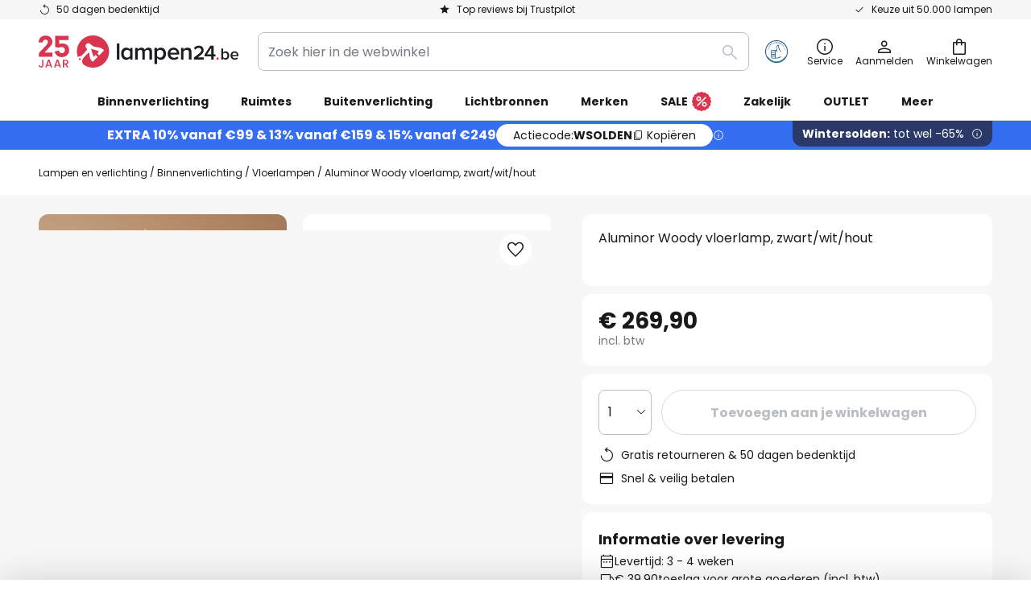

--- FILE ---
content_type: text/html; charset=UTF-8
request_url: https://www.lampen24.be/p/aluminor-woody-vloerlamp-zwart-wit-hout-10021167.html
body_size: 71071
content:
 <!doctype html><html lang="nl"><head prefix="og: http://ogp.me/ns# fb: http://ogp.me/ns/fb# product: http://ogp.me/ns/product#"><script nonce="zYzfylTC2TWGVetzwWXCzQ==" data-prevent-move="text/x-magento-template">window.gdprAppliesGlobally=true;if(!("cmp_id" in window)||window.cmp_id<1){window.cmp_id=0}if(!("cmp_cdid" in window)){window.cmp_cdid="23950d842f36"}if(!("cmp_params" in window)){window.cmp_params=""}if(!("cmp_host" in window)){window.cmp_host="delivery.consentmanager.net"}if(!("cmp_cdn" in window)){window.cmp_cdn="cdn.consentmanager.net"}if(!("cmp_proto" in window)){window.cmp_proto="https:"}if(!("cmp_codesrc" in window)){window.cmp_codesrc="19"}window.cmp_getsupportedLangs=function(){var b=["DE","EN","FR","IT","NO","DA","FI","ES","PT","RO","BG","ET","EL","GA","HR","LV","LT","MT","NL","PL","SV","SK","SL","CS","HU","RU","SR","ZH","TR","UK","AR","BS"];if("cmp_customlanguages" in window){for(var a=0;a<window.cmp_customlanguages.length;a++){b.push(window.cmp_customlanguages[a].l.toUpperCase())}}return b};window.cmp_getRTLLangs=function(){var a=["AR"];if("cmp_customlanguages" in window){for(var b=0;b<window.cmp_customlanguages.length;b++){if("r" in window.cmp_customlanguages[b]&&window.cmp_customlanguages[b].r){a.push(window.cmp_customlanguages[b].l)}}}return a};window.cmp_getlang=function(j){if(typeof(j)!="boolean"){j=true}if(j&&typeof(cmp_getlang.usedlang)=="string"&&cmp_getlang.usedlang!==""){return cmp_getlang.usedlang}var g=window.cmp_getsupportedLangs();var c=[];var f=location.hash;var e=location.search;var a="languages" in navigator?navigator.languages:[];if(f.indexOf("cmplang=")!=-1){c.push(f.substr(f.indexOf("cmplang=")+8,2).toUpperCase())}else{if(e.indexOf("cmplang=")!=-1){c.push(e.substr(e.indexOf("cmplang=")+8,2).toUpperCase())}else{if("cmp_setlang" in window&&window.cmp_setlang!=""){c.push(window.cmp_setlang.toUpperCase())}else{if(a.length>0){for(var d=0;d<a.length;d++){c.push(a[d])}}}}}if("language" in navigator){c.push(navigator.language)}if("userLanguage" in navigator){c.push(navigator.userLanguage)}var h="";for(var d=0;d<c.length;d++){var b=c[d].toUpperCase();if(g.indexOf(b)!=-1){h=b;break}if(b.indexOf("-")!=-1){b=b.substr(0,2)}if(g.indexOf(b)!=-1){h=b;break}}if(h==""&&typeof(cmp_getlang.defaultlang)=="string"&&cmp_getlang.defaultlang!==""){return cmp_getlang.defaultlang}else{if(h==""){h="EN"}}h=h.toUpperCase();return h};(function(){var n=document;var p=window;var f="";var b="_en";if("cmp_getlang" in p){f=p.cmp_getlang().toLowerCase();if("cmp_customlanguages" in p){for(var h=0;h<p.cmp_customlanguages.length;h++){if(p.cmp_customlanguages[h].l.toUpperCase()==f.toUpperCase()){f="en";break}}}b="_"+f}function g(e,d){var l="";e+="=";var i=e.length;if(location.hash.indexOf(e)!=-1){l=location.hash.substr(location.hash.indexOf(e)+i,9999)}else{if(location.search.indexOf(e)!=-1){l=location.search.substr(location.search.indexOf(e)+i,9999)}else{return d}}if(l.indexOf("&")!=-1){l=l.substr(0,l.indexOf("&"))}return l}var j=("cmp_proto" in p)?p.cmp_proto:"https:";if(j!="http:"&&j!="https:"){j="https:"}var k=("cmp_ref" in p)?p.cmp_ref:location.href;var q=n.createElement("script");q.setAttribute("data-cmp-ab","1");var c=g("cmpdesign","");var a=g("cmpregulationkey","");var o=g("cmpatt","");q.src=j+"//"+p.cmp_host+"/delivery/cmp.php?"+("cmp_id" in p&&p.cmp_id>0?"id="+p.cmp_id:"")+("cmp_cdid" in p?"cdid="+p.cmp_cdid:"")+"&h="+encodeURIComponent(k)+(c!=""?"&cmpdesign="+encodeURIComponent(c):"")+(a!=""?"&cmpregulationkey="+encodeURIComponent(a):"")+(o!=""?"&cmatt="+encodeURIComponent(o):"")+("cmp_params" in p?"&"+p.cmp_params:"")+(n.cookie.length>0?"&__cmpfcc=1":"")+"&l="+f.toLowerCase()+"&o="+(new Date()).getTime();q.type="text/javascript";q.async=true;if(n.currentScript&&n.currentScript.parentElement){n.currentScript.parentElement.appendChild(q)}else{if(n.body){n.body.appendChild(q)}else{var m=n.getElementsByTagName("body");if(m.length==0){m=n.getElementsByTagName("div")}if(m.length==0){m=n.getElementsByTagName("span")}if(m.length==0){m=n.getElementsByTagName("ins")}if(m.length==0){m=n.getElementsByTagName("script")}if(m.length==0){m=n.getElementsByTagName("head")}if(m.length>0){m[0].appendChild(q)}}}var q=n.createElement("script");q.src=j+"//"+p.cmp_cdn+"/delivery/js/cmp"+b+".min.js";q.type="text/javascript";q.setAttribute("data-cmp-ab","1");q.async=true;if(n.currentScript&&n.currentScript.parentElement){n.currentScript.parentElement.appendChild(q)}else{if(n.body){n.body.appendChild(q)}else{var m=n.getElementsByTagName("body");if(m.length==0){m=n.getElementsByTagName("div")}if(m.length==0){m=n.getElementsByTagName("span")}if(m.length==0){m=n.getElementsByTagName("ins")}if(m.length==0){m=n.getElementsByTagName("script")}if(m.length==0){m=n.getElementsByTagName("head")}if(m.length>0){m[0].appendChild(q)}}}})();window.cmp_addFrame=function(b){if(!window.frames[b]){if(document.body){var a=document.createElement("iframe");a.style.cssText="display:none";if("cmp_cdn" in window&&"cmp_ultrablocking" in window&&window.cmp_ultrablocking>0){a.src="//"+window.cmp_cdn+"/delivery/empty.html"}a.name=b;document.body.appendChild(a)}else{window.setTimeout(window.cmp_addFrame,10,b)}}};window.cmp_rc=function(h){var b=document.cookie;var f="";var d=0;while(b!=""&&d<100){d++;while(b.substr(0,1)==" "){b=b.substr(1,b.length)}var g=b.substring(0,b.indexOf("="));if(b.indexOf(";")!=-1){var c=b.substring(b.indexOf("=")+1,b.indexOf(";"))}else{var c=b.substr(b.indexOf("=")+1,b.length)}if(h==g){f=c}var e=b.indexOf(";")+1;if(e==0){e=b.length}b=b.substring(e,b.length)}return(f)};window.cmp_stub=function(){var a=arguments;__cmp.a=__cmp.a||[];if(!a.length){return __cmp.a}else{if(a[0]==="ping"){if(a[1]===2){a[2]({gdprApplies:gdprAppliesGlobally,cmpLoaded:false,cmpStatus:"stub",displayStatus:"hidden",apiVersion:"2.0",cmpId:31},true)}else{a[2](false,true)}}else{if(a[0]==="getUSPData"){a[2]({version:1,uspString:window.cmp_rc("")},true)}else{if(a[0]==="getTCData"){__cmp.a.push([].slice.apply(a))}else{if(a[0]==="addEventListener"||a[0]==="removeEventListener"){__cmp.a.push([].slice.apply(a))}else{if(a.length==4&&a[3]===false){a[2]({},false)}else{__cmp.a.push([].slice.apply(a))}}}}}}};window.cmp_msghandler=function(d){var a=typeof d.data==="string";try{var c=a?JSON.parse(d.data):d.data}catch(f){var c=null}if(typeof(c)==="object"&&c!==null&&"__cmpCall" in c){var b=c.__cmpCall;window.__cmp(b.command,b.parameter,function(h,g){var e={__cmpReturn:{returnValue:h,success:g,callId:b.callId}};d.source.postMessage(a?JSON.stringify(e):e,"*")})}if(typeof(c)==="object"&&c!==null&&"__uspapiCall" in c){var b=c.__uspapiCall;window.__uspapi(b.command,b.version,function(h,g){var e={__uspapiReturn:{returnValue:h,success:g,callId:b.callId}};d.source.postMessage(a?JSON.stringify(e):e,"*")})}if(typeof(c)==="object"&&c!==null&&"__tcfapiCall" in c){var b=c.__tcfapiCall;window.__tcfapi(b.command,b.version,function(h,g){var e={__tcfapiReturn:{returnValue:h,success:g,callId:b.callId}};d.source.postMessage(a?JSON.stringify(e):e,"*")},b.parameter)}};window.cmp_setStub=function(a){if(!(a in window)||(typeof(window[a])!=="function"&&typeof(window[a])!=="object"&&(typeof(window[a])==="undefined"||window[a]!==null))){window[a]=window.cmp_stub;window[a].msgHandler=window.cmp_msghandler;window.addEventListener("message",window.cmp_msghandler,false)}};window.cmp_addFrame("__cmpLocator");if(!("cmp_disableusp" in window)||!window.cmp_disableusp){window.cmp_addFrame("__uspapiLocator")}if(!("cmp_disabletcf" in window)||!window.cmp_disabletcf){window.cmp_addFrame("__tcfapiLocator")}window.cmp_setStub("__cmp");if(!("cmp_disabletcf" in window)||!window.cmp_disabletcf){window.cmp_setStub("__tcfapi")}if(!("cmp_disableusp" in window)||!window.cmp_disableusp){window.cmp_setStub("__uspapi")};</script> <meta charset="utf-8"/>
<meta name="title" content="Aluminor Woody vloerlamp, zwart/wit/hout | Lampen24.be"/>
<meta name="description" content="Aluminor Woody vloerlamp, zwart/wit/hout online kopen ✓ Veilige en snelle betaling via Bancontact ✓ Snelle verzending ✓ Gratis retourneren ☎ Professioneel advies » Bestel nu!"/>
<meta name="robots" content="INDEX,FOLLOW"/>
<meta name="viewport" content="width=device-width, initial-scale=1"/>
<meta name="format-detection" content="telephone=no"/>
<title>Aluminor Woody vloerlamp, zwart/wit/hout | Lampen24.be</title>
<link  rel="stylesheet" type="text/css"  media="all" href="https://www.lampen24.be/static/version1768834500/base/Magento/base/default/mage/calendar.min.css" />
<link  rel="stylesheet" type="text/css"  media="all" href="https://www.lampen24.be/static/version1768834500/frontend/LW/LUX2/default/css/styles-m.min.css" />
<link  rel="stylesheet" type="text/css"  media="all" href="https://www.lampen24.be/static/version1768834500/base/Magento/base/default/jquery/uppy/dist/uppy-custom.min.css" />
<link  rel="stylesheet" type="text/css"  media="all" href="https://www.lampen24.be/static/version1768834500/frontend/Magento/base/default/Payone_Core/css/payone.min.css" />
<link  rel="stylesheet" type="text/css"  media="all" href="https://www.lampen24.be/static/version1768834500/frontend/Magento/base/default/LW_SwiperJs/lib/swiper.min.css" />
<link  rel="stylesheet" type="text/css"  media="all" href="https://www.lampen24.be/static/version1768834500/frontend/LW/LUX2/default/mage/gallery/gallery.min.css" />
<link  rel="stylesheet" type="text/css"  media="all" href="https://www.lampen24.be/static/version1768834500/frontend/Magento/base/default/LW_Chatbot/css/df-messenger-default.min.css" />
<link  rel="stylesheet" type="text/css"  media="screen and (min-width: 768px)" href="https://www.lampen24.be/static/version1768834500/frontend/LW/LUX2/default/css/styles-l.min.css" />







<link  rel="preload" as="font" crossorigin="anonymous" href="/asset/font/lw-iconfont-20251106/lw-iconfont.woff2" />
<link  rel="preload" as="font" crossorigin="anonymous" href="/asset/font/poppins/Poppins-Regular.woff2" />
<link  rel="preload" as="font" crossorigin="anonymous" href="/asset/font/poppins/Poppins-Bold.woff2" />
<link  rel="icon" type="image/png" sizes="48x48" href="/logo/lampenwelt/favicon-48x48.png" />
<link  rel="icon" type="image/svg+xml" href="/logo/lampenwelt/favicon.svg" />
<link  rel="shortcut icon" href="/logo/lampenwelt/favicon.ico" />
<link  rel="apple-touch-icon" sizes="180x180" href="/logo/lampenwelt/apple-touch-icon.png" />
<link  rel="manifest" href="/logo/lampenwelt/site.webmanifest" />
<link  rel="canonical" href="https://www.lampen24.be/p/aluminor-woody-vloerlamp-zwart-wit-hout-10021167.html" />
   <script nonce="zYzfylTC2TWGVetzwWXCzQ==" type="text/javascript" data-prevent-move="text/x-magento-template">
    window.dataLayer = window.dataLayer || [];
    window.dataLayer.push({"pageType":"productPage","product":{"id":"10021167","name":"Aluminor Woody vloerlamp, zwart\/wit\/hout","brand":"Aluminor","originalCategoryNames":["Binnenverlichting","Vloerlampen"],"uniqueCategoryNames":["Indoor Lighting","Floor Lamps"],"uniqueCategoryIds":["1","69"],"price":"269.90","deliveryTime":"Delivery time: 3 - 4 weeks","deliveryTimeInDays":"21","panType":"HWB","bulkyGood":"yes","availabilityStatus":"Backorder","scarcity":"no"}})</script> <script nonce="zYzfylTC2TWGVetzwWXCzQ==" id="gtmScript" type="text/javascript" data-prevent-move="text/x-magento-template">
        const whenPageActivated = new Promise((resolve) => {
            if (document.prerendering) {
                document.addEventListener('prerenderingchange', resolve, {
                    once: true
                });
            } else {
                resolve();
            }
        });

        async function initAnalytics() {
            await whenPageActivated;

            window.dataLayer = window.dataLayer || [];
            window.dlCurrencyCode = "EUR";

            <!-- GOOGLE TAG MANAGER -->
            (function (w, d, s, l, i) {
                w[l] = w[l] || [];
                w[l].push({
                    'gtm.start': new Date().getTime(),
                    event: 'gtm.js'
                });
                var f = d.getElementsByTagName(s)[0],
                    j = d.createElement(s),
                    dl = l != 'dataLayer' ? '&l=' + l : '';
                j.async = true;
                j.src = 'https://collector.sst.lampen24.be/gtm.js?id=' + i + dl;
                var n = d.querySelector('[nonce]');
                n && j.setAttribute('nonce', n.nonce || n.getAttribute('nonce'));
                f.parentNode.insertBefore(j, f);
            })(window, document, 'script', 'dataLayer', 'GTM\u002DWTNBKFJG');
            <!-- END GOOGLE TAG MANAGER -->
        }

        initAnalytics();</script>     <style> .search-autocomplete { display: none !important; }</style>      <link href="https://www.lampen24.be/static/version1768834500/frontend/LW/base/default/Bloomreach_Connector/css/variables.min.css" rel="stylesheet">   <style></style>    <style></style>   <link rel="alternate" href="https://www.lampen24.be/p/aluminor-woody-vloerlamp-zwart-wit-hout-10021167.html" hreflang="nl-BE"/> <link rel="alternate" href="https://www.lumories.bg/p/podova-lampa-aluminor-woody-cherno-bjalo-d-rvo-10021167.html" hreflang="bg-BG"/> <link rel="alternate" href="https://www.lumories.cz/p/aluminor-woody-stojaci-lampa-cerna-bila-dreva-10021167.html" hreflang="cs-CZ"/> <link rel="alternate" href="https://www.lampegiganten.dk/p/aluminor-woody-gulvlampe-sort-hvid-trae-10021167.html" hreflang="da-DK"/> <link rel="alternate" href="https://www.lampenwelt.at/p/aluminor-woody-stehleuchte-schwarz-weiss-holz-10021167.html" hreflang="de-AT"/> <link rel="alternate" href="https://www.lampenwelt.ch/p/aluminor-woody-stehleuchte-schwarz-weiss-holz-10021167.html" hreflang="de-CH"/> <link rel="alternate" href="https://www.lampenwelt.de/p/aluminor-woody-stehleuchte-schwarz-weiss-holz-10021167.html" hreflang="de-DE"/> <link rel="alternate" href="https://www.lumories.gr/p/fotistiko-dapedou-aluminor-woody-mauro-leuko-xulo-10021167.html" hreflang="el-GR"/> <link rel="alternate" href="https://www.lights.co.uk/p/aluminor-woody-floor-lamp-black-white-wood-10021167.html" hreflang="en-GB"/> <link rel="alternate" href="https://www.lights.ie/p/aluminor-woody-floor-lamp-black-white-wood-10021167.html" hreflang="en-IE"/> <link rel="alternate" href="https://www.lampara.es/p/aluminor-woody-lampara-de-pie-negro-blanco-madera-10021167.html" hreflang="es-ES"/> <link rel="alternate" href="https://www.lumories.ee/p/aluminor-woody-porandavalgusti-must-valge-puu-10021167.html" hreflang="et-EE"/> <link rel="alternate" href="https://www.nettilamppu.fi/p/aluminor-woody-lattiavalaisin-musta-valkoinen-puu-10021167.html" hreflang="fi-FI"/> <link rel="alternate" href="https://fr.lumories.ch/p/aluminor-woody-lampe-sur-pied-noire-blanche-bois-10021167.html" hreflang="fr-CH"/> <link rel="alternate" href="https://www.luminaire.fr/p/aluminor-woody-lampe-sur-pied-noire-blanche-bois-10021167.html" hreflang="fr-FR"/> <link rel="alternate" href="https://www.lumories.hr/p/aluminor-woody-podna-lampa-crna-bijela-drvo-10021167.html" hreflang="hr-HR"/> <link rel="alternate" href="https://www.feny24.hu/p/aluminor-woody-allolampa-fekete-feher-fa-10021167.html" hreflang="hu-HU"/> <link rel="alternate" href="https://www.lampade.it/p/aluminor-woody-piantana-nero-bianco-legno-10021167.html" hreflang="it-IT"/> <link rel="alternate" href="https://www.lumories.lt/p/aluminor-woody-grindu-sviestuvas-juoda-balta-mediena-10021167.html" hreflang="lt-LT"/> <link rel="alternate" href="https://www.lumories.lv/p/aluminor-woody-stavlampa-melna-balta-koka-10021167.html" hreflang="lv-LV"/> <link rel="alternate" href="https://www.lampegiganten.no/p/aluminor-woody-gulvlampe-svart-hvit-tre-10021167.html" hreflang="nb-NO"/> <link rel="alternate" href="https://www.lampen24.nl/p/aluminor-woody-vloerlamp-zwart-wit-hout-10021167.html" hreflang="nl-NL"/> <link rel="alternate" href="https://www.lampy.pl/p/aluminor-woody-lampa-stojaca-czarna-biala-drewno-10021167.html" hreflang="pl-PL"/> <link rel="alternate" href="https://www.lumories.pt/p/candeeiro-de-pe-aluminor-woody-preto-branco-madeira-10021167.html" hreflang="pt-PT"/> <link rel="alternate" href="https://www.lumories.ro/p/aluminor-woody-lampadar-negru-alb-lemn-10021167.html" hreflang="ro-RO"/> <link rel="alternate" href="https://www.lumories.sk/p/aluminor-woody-stojacia-lampa-cierna-biela-drevo-10021167.html" hreflang="sk-SK"/> <link rel="alternate" href="https://www.lumories.si/p/talna-svetilka-aluminor-woody-crna-bela-drevo-10021167.html" hreflang="sl-SI"/> <link rel="alternate" href="https://www.lamp24.se/p/aluminor-woody-golvlampa-svart-vit-tra-10021167.html" hreflang="sv-SE"/> <link rel="alternate" href="https://www.lights.co.uk/p/aluminor-woody-floor-lamp-black-white-wood-10021167.html" hreflang="x-default"/><!--We can use this context to add some thing in future-->    <script nonce="zYzfylTC2TWGVetzwWXCzQ==" data-prevent-move="text/x-magento-template">
    window.kameleoonQueue = window.kameleoonQueue || [];</script><script nonce="zYzfylTC2TWGVetzwWXCzQ==" data-prevent-move="text/x-magento-template"
        src="//pu8bufhtgh.kameleoon.eu/kameleoon.js"
        async=""></script> <script nonce="zYzfylTC2TWGVetzwWXCzQ==" type="text/javascript" data-prevent-move="text/x-magento-template">
    ;window.NREUM || (NREUM = {});
    NREUM.init = {
         distributed_tracing: { enabled: true },
        privacy: { cookies_enabled: true },
    };
    ;NREUM.loader_config = {
        accountID: '3827620',
        trustKey: '3827620',
        agentID: "538462193",
        licenseKey: 'NRJS-a9f247f553a89a71d7d',
        applicationID: "390932617",
    };
    ;NREUM.info = {
        beacon: 'bam.eu01.nr-data.net',
        errorBeacon: 'bam.eu01.nr-data.net',
        licenseKey: 'NRJS-a9f247f553a89a71d7d',
        applicationID: "390932617",
        sa: 1,
    };
    ;/*! For license information please see nr - loader - spa - 1.285.0.min.js.LICENSE.txt */
    (() => {
        var e, t, r = {
            8122: (e, t, r) => {
                'use strict';
                r.d(t, { a: () => i });
                var n = r(944);

                function i(e, t) {
                    try {
                        if (!e || 'object' != typeof e) return (0, n.R)(3);
                        if (!t || 'object' != typeof t) return (0, n.R)(4);
                        const r = Object.create(Object.getPrototypeOf(t), Object.getOwnPropertyDescriptors(t)),
                            o = 0 === Object.keys(r).length ? e : r;
                        for (let a in o) if (void 0 !== e[a]) try {
                            if (null === e[a]) {
                                r[a] = null;
                                continue;
                            }
                            Array.isArray(e[a]) && Array.isArray(t[a]) ? r[a] = Array.from(new Set([...e[a], ...t[a]])) : 'object' == typeof e[a] && 'object' == typeof t[a] ? r[a] = i(e[a], t[a]) : r[a] = e[a];
                        } catch (e) {
                            (0, n.R)(1, e);
                        }
                        return r;
                    } catch (e) {
                        (0, n.R)(2, e);
                    }
                }
            }, 2555: (e, t, r) => {
                'use strict';
                r.d(t, { Vp: () => c, fn: () => s, x1: () => u });
                var n = r(384), i = r(8122);
                const o = {
                    beacon: n.NT.beacon,
                    errorBeacon: n.NT.errorBeacon,
                    licenseKey: void 0,
                    applicationID: void 0,
                    sa: void 0,
                    queueTime: void 0,
                    applicationTime: void 0,
                    ttGuid: void 0,
                    user: void 0,
                    account: void 0,
                    product: void 0,
                    extra: void 0,
                    jsAttributes: {},
                    userAttributes: void 0,
                    atts: void 0,
                    transactionName: void 0,
                    tNamePlain: void 0,
                }, a = {};

                function s(e) {
                    try {
                        const t = c(e);
                        return !!t.licenseKey && !!t.errorBeacon && !!t.applicationID;
                    } catch (e) {
                        return !1;
                    }
                }

                function c(e) {
                    if (!e) throw new Error('All info objects require an agent identifier!');
                    if (!a[e]) throw new Error('Info for '.concat(e, ' was never set'));
                    return a[e];
                }

                function u(e, t) {
                    if (!e) throw new Error('All info objects require an agent identifier!');
                    a[e] = (0, i.a)(t, o);
                    const r = (0, n.nY)(e);
                    r && (r.info = a[e]);
                }
            }, 9417: (e, t, r) => {
                'use strict';
                r.d(t, { D0: () => h, gD: () => g, xN: () => p });
                var n = r(3333);
                const i = e => {
                    if (!e || 'string' != typeof e) return !1;
                    try {
                        document.createDocumentFragment().querySelector(e);
                    } catch {
                        return !1;
                    }
                    return !0;
                };
                var o = r(2614), a = r(944), s = r(384), c = r(8122);
                const u = '[data-nr-mask]', d = () => {
                    const e = {
                        feature_flags: [],
                        experimental: { marks: !1, measures: !1, resources: !1 },
                        mask_selector: '*',
                        block_selector: '[data-nr-block]',
                        mask_input_options: {
                            color: !1,
                            date: !1,
                            'datetime-local': !1,
                            email: !1,
                            month: !1,
                            number: !1,
                            range: !1,
                            search: !1,
                            tel: !1,
                            text: !1,
                            time: !1,
                            url: !1,
                            week: !1,
                            textarea: !1,
                            select: !1,
                            password: !0,
                        },
                    };
                    return {
                        ajax: { deny_list: void 0, block_internal: !0, enabled: !0, autoStart: !0 },
                        distributed_tracing: {
                            enabled: void 0,
                            exclude_newrelic_header: void 0,
                            cors_use_newrelic_header: void 0,
                            cors_use_tracecontext_headers: void 0,
                            allowed_origins: void 0,
                        },
                        get feature_flags() {
                            return e.feature_flags;
                        },
                        set feature_flags(t) {
                            e.feature_flags = t;
                        },
                        generic_events: { enabled: !0, autoStart: !0 },
                        harvest: { interval: 30 },
                        jserrors: { enabled: !0, autoStart: !0 },
                        logging: { enabled: !0, autoStart: !0 },
                        metrics: { enabled: !0, autoStart: !0 },
                        obfuscate: void 0,
                        page_action: { enabled: !0 },
                        page_view_event: { enabled: !0, autoStart: !0 },
                        page_view_timing: { enabled: !0, autoStart: !0 },
                        performance: {
                            get capture_marks() {
                                return e.feature_flags.includes(n.$v.MARKS) || e.experimental.marks;
                            }, set capture_marks(t) {
                                e.experimental.marks = t;
                            }, get capture_measures() {
                                return e.feature_flags.includes(n.$v.MEASURES) || e.experimental.measures;
                            }, set capture_measures(t) {
                                e.experimental.measures = t;
                            }, capture_detail: !0, resources: {
                                get enabled() {
                                    return e.feature_flags.includes(n.$v.RESOURCES) || e.experimental.resources;
                                }, set enabled(t) {
                                    e.experimental.resources = t;
                                }, asset_types: [], first_party_domains: [], ignore_newrelic: !0,
                            },
                        },
                        privacy: { cookies_enabled: !0 },
                        proxy: { assets: void 0, beacon: void 0 },
                        session: { expiresMs: o.wk, inactiveMs: o.BB },
                        session_replay: {
                            autoStart: !0,
                            enabled: !1,
                            preload: !1,
                            sampling_rate: 10,
                            error_sampling_rate: 100,
                            collect_fonts: !1,
                            inline_images: !1,
                            fix_stylesheets: !0,
                            mask_all_inputs: !0,
                            get mask_text_selector() {
                                return e.mask_selector;
                            },
                            set mask_text_selector(t) {
                                i(t) ? e.mask_selector = ''.concat(t, ',').concat(u) : '' === t || null === t ? e.mask_selector = u : (0, a.R)(5, t);
                            },
                            get block_class() {
                                return 'nr-block';
                            },
                            get ignore_class() {
                                return 'nr-ignore';
                            },
                            get mask_text_class() {
                                return 'nr-mask';
                            },
                            get block_selector() {
                                return e.block_selector;
                            },
                            set block_selector(t) {
                                i(t) ? e.block_selector += ','.concat(t) : '' !== t && (0, a.R)(6, t);
                            },
                            get mask_input_options() {
                                return e.mask_input_options;
                            },
                            set mask_input_options(t) {
                                t && 'object' == typeof t ? e.mask_input_options = {
                                    ...t,
                                    password: !0,
                                } : (0, a.R)(7, t);
                            },
                        },
                        session_trace: { enabled: !0, autoStart: !0 },
                        soft_navigations: { enabled: !0, autoStart: !0 },
                        spa: { enabled: !0, autoStart: !0 },
                        ssl: void 0,
                        user_actions: { enabled: !0, elementAttributes: ['id', 'className', 'tagName', 'type'] },
                    };
                }, l = {}, f = 'All configuration objects require an agent identifier!';

                function h(e) {
                    if (!e) throw new Error(f);
                    if (!l[e]) throw new Error('Configuration for '.concat(e, ' was never set'));
                    return l[e];
                }

                function p(e, t) {
                    if (!e) throw new Error(f);
                    l[e] = (0, c.a)(t, d());
                    const r = (0, s.nY)(e);
                    r && (r.init = l[e]);
                }

                function g(e, t) {
                    if (!e) throw new Error(f);
                    var r = h(e);
                    if (r) {
                        for (var n = t.split('.'), i = 0; i < n.length - 1; i++) if ('object' != typeof (r = r[n[i]])) return;
                        r = r[n[n.length - 1]];
                    }
                    return r;
                }
            }, 5603: (e, t, r) => {
                'use strict';
                r.d(t, { a: () => c, o: () => s });
                var n = r(384), i = r(8122);
                const o = {
                    accountID: void 0,
                    trustKey: void 0,
                    agentID: void 0,
                    licenseKey: void 0,
                    applicationID: void 0,
                    xpid: void 0,
                }, a = {};

                function s(e) {
                    if (!e) throw new Error('All loader-config objects require an agent identifier!');
                    if (!a[e]) throw new Error('LoaderConfig for '.concat(e, ' was never set'));
                    return a[e];
                }

                function c(e, t) {
                    if (!e) throw new Error('All loader-config objects require an agent identifier!');
                    a[e] = (0, i.a)(t, o);
                    const r = (0, n.nY)(e);
                    r && (r.loader_config = a[e]);
                }
            }, 3371: (e, t, r) => {
                'use strict';
                r.d(t, { V: () => f, f: () => l });
                var n = r(8122), i = r(384), o = r(6154), a = r(9324);
                let s = 0;
                const c = { buildEnv: a.F3, distMethod: a.Xs, version: a.xv, originTime: o.WN }, u = {
                    customTransaction: void 0,
                    disabled: !1,
                    isolatedBacklog: !1,
                    loaderType: void 0,
                    maxBytes: 3e4,
                    onerror: void 0,
                    ptid: void 0,
                    releaseIds: {},
                    appMetadata: {},
                    session: void 0,
                    denyList: void 0,
                    timeKeeper: void 0,
                    obfuscator: void 0,
                    harvester: void 0,
                }, d = {};

                function l(e) {
                    if (!e) throw new Error('All runtime objects require an agent identifier!');
                    if (!d[e]) throw new Error('Runtime for '.concat(e, ' was never set'));
                    return d[e];
                }

                function f(e, t) {
                    if (!e) throw new Error('All runtime objects require an agent identifier!');
                    d[e] = { ...(0, n.a)(t, u), ...c }, Object.hasOwnProperty.call(d[e], 'harvestCount') || Object.defineProperty(d[e], 'harvestCount', { get: () => ++s });
                    const r = (0, i.nY)(e);
                    r && (r.runtime = d[e]);
                }
            }, 9324: (e, t, r) => {
                'use strict';
                r.d(t, { F3: () => i, Xs: () => o, Yq: () => a, xv: () => n });
                const n = '1.285.0', i = 'PROD', o = 'CDN', a = '^2.0.0-alpha.18';
            }, 6154: (e, t, r) => {
                'use strict';
                r.d(t, {
                    A4: () => s,
                    OF: () => d,
                    RI: () => i,
                    WN: () => h,
                    bv: () => o,
                    gm: () => a,
                    lR: () => f,
                    m: () => u,
                    mw: () => c,
                    sb: () => l,
                });
                var n = r(1863);
                const i = 'undefined' != typeof window && !!window.document,
                    o = 'undefined' != typeof WorkerGlobalScope && ('undefined' != typeof self && self instanceof WorkerGlobalScope && self.navigator instanceof WorkerNavigator || 'undefined' != typeof globalThis && globalThis instanceof WorkerGlobalScope && globalThis.navigator instanceof WorkerNavigator),
                    a = i ? window : 'undefined' != typeof WorkerGlobalScope && ('undefined' != typeof self && self instanceof WorkerGlobalScope && self || 'undefined' != typeof globalThis && globalThis instanceof WorkerGlobalScope && globalThis),
                    s = 'complete' === a?.document?.readyState, c = Boolean('hidden' === a?.document?.visibilityState),
                    u = '' + a?.location, d = /iPad|iPhone|iPod/.test(a.navigator?.userAgent),
                    l = d && 'undefined' == typeof SharedWorker, f = (() => {
                        const e = a.navigator?.userAgent?.match(/Firefox[/\s](\d+\.\d+)/);
                        return Array.isArray(e) && e.length >= 2 ? +e[1] : 0;
                    })(), h = Date.now() - (0, n.t)();
            }, 7295: (e, t, r) => {
                'use strict';
                r.d(t, { Xv: () => a, gX: () => i, iW: () => o });
                var n = [];

                function i(e) {
                    if (!e || o(e)) return !1;
                    if (0 === n.length) return !0;
                    for (var t = 0; t < n.length; t++) {
                        var r = n[t];
                        if ('*' === r.hostname) return !1;
                        if (s(r.hostname, e.hostname) && c(r.pathname, e.pathname)) return !1;
                    }
                    return !0;
                }

                function o(e) {
                    return void 0 === e.hostname;
                }

                function a(e) {
                    if (n = [], e && e.length) for (var t = 0; t < e.length; t++) {
                        let r = e[t];
                        if (!r) continue;
                        0 === r.indexOf('http://') ? r = r.substring(7) : 0 === r.indexOf('https://') && (r = r.substring(8));
                        const i = r.indexOf('/');
                        let o, a;
                        i > 0 ? (o = r.substring(0, i), a = r.substring(i)) : (o = r, a = '');
                        let [s] = o.split(':');
                        n.push({ hostname: s, pathname: a });
                    }
                }

                function s(e, t) {
                    return !(e.length > t.length) && t.indexOf(e) === t.length - e.length;
                }

                function c(e, t) {
                    return 0 === e.indexOf('/') && (e = e.substring(1)), 0 === t.indexOf('/') && (t = t.substring(1)), '' === e || e === t;
                }
            }, 3241: (e, t, r) => {
                'use strict';
                r.d(t, { W: () => o });
                var n = r(6154);
                const i = 'newrelic';

                function o(e = {}) {
                    try {
                        n.gm.dispatchEvent(new CustomEvent(i, { detail: e }));
                    } catch (e) {
                    }
                }
            }, 1687: (e, t, r) => {
                'use strict';
                r.d(t, { Ak: () => c, Ze: () => l, x3: () => u });
                var n = r(7836), i = r(3606), o = r(860), a = r(2646);
                const s = {};

                function c(e, t) {
                    const r = { staged: !1, priority: o.P3[t] || 0 };
                    d(e), s[e].get(t) || s[e].set(t, r);
                }

                function u(e, t) {
                    e && s[e] && (s[e].get(t) && s[e].delete(t), h(e, t, !1), s[e].size && f(e));
                }

                function d(e) {
                    if (!e) throw new Error('agentIdentifier required');
                    s[e] || (s[e] = new Map);
                }

                function l(e = '', t = 'feature', r = !1) {
                    if (d(e), !e || !s[e].get(t) || r) return h(e, t);
                    s[e].get(t).staged = !0, f(e);
                }

                function f(e) {
                    const t = Array.from(s[e]);
                    t.every((([e, t]) => t.staged)) && (t.sort(((e, t) => e[1].priority - t[1].priority)), t.forEach((([t]) => {
                        s[e].delete(t), h(e, t);
                    })));
                }

                function h(e, t, r = !0) {
                    const o = e ? n.ee.get(e) : n.ee, s = i.i.handlers;
                    if (!o.aborted && o.backlog && s) {
                        if (r) {
                            const e = o.backlog[t], r = s[t];
                            if (r) {
                                for (let t = 0; e && t < e.length; ++t) p(e[t], r);
                                Object.entries(r).forEach((([e, t]) => {
                                    Object.values(t || {}).forEach((t => {
                                        t[0]?.on && t[0]?.context() instanceof a.y && t[0].on(e, t[1]);
                                    }));
                                }));
                            }
                        }
                        o.isolatedBacklog || delete s[t], o.backlog[t] = null, o.emit('drain-' + t, []);
                    }
                }

                function p(e, t) {
                    var r = e[1];
                    Object.values(t[r] || {}).forEach((t => {
                        var r = e[0];
                        if (t[0] === r) {
                            var n = t[1], i = e[3], o = e[2];
                            n.apply(i, o);
                        }
                    }));
                }
            }, 7836: (e, t, r) => {
                'use strict';
                r.d(t, { P: () => c, ee: () => u });
                var n = r(384), i = r(8990), o = r(3371), a = r(2646), s = r(5607);
                const c = 'nr@context:'.concat(s.W), u = function e(t, r) {
                    var n = {}, s = {}, d = {}, l = !1;
                    try {
                        l = 16 === r.length && (0, o.f)(r).isolatedBacklog;
                    } catch (e) {
                    }
                    var f = {
                        on: p,
                        addEventListener: p,
                        removeEventListener: function(e, t) {
                            var r = n[e];
                            if (!r) return;
                            for (var i = 0; i < r.length; i++) r[i] === t && r.splice(i, 1);
                        },
                        emit: function(e, r, n, i, o) {
                            !1 !== o && (o = !0);
                            if (u.aborted && !i) return;
                            t && o && t.emit(e, r, n);
                            for (var a = h(n), c = g(e), d = c.length, l = 0; l < d; l++) c[l].apply(a, r);
                            var p = v()[s[e]];
                            p && p.push([f, e, r, a]);
                            return a;
                        },
                        get: m,
                        listeners: g,
                        context: h,
                        buffer: function(e, t) {
                            const r = v();
                            if (t = t || 'feature', f.aborted) return;
                            Object.entries(e || {}).forEach((([e, n]) => {
                                s[n] = t, t in r || (r[t] = []);
                            }));
                        },
                        abort: function() {
                            f._aborted = !0, Object.keys(f.backlog).forEach((e => {
                                delete f.backlog[e];
                            }));
                        },
                        isBuffering: function(e) {
                            return !!v()[s[e]];
                        },
                        debugId: r,
                        backlog: l ? {} : t && 'object' == typeof t.backlog ? t.backlog : {},
                        isolatedBacklog: l,
                    };
                    return Object.defineProperty(f, 'aborted', {
                        get: () => {
                            let e = f._aborted || !1;
                            return e || (t && (e = t.aborted), e);
                        },
                    }), f;

                    function h(e) {
                        return e && e instanceof a.y ? e : e ? (0, i.I)(e, c, (() => new a.y(c))) : new a.y(c);
                    }

                    function p(e, t) {
                        n[e] = g(e).concat(t);
                    }

                    function g(e) {
                        return n[e] || [];
                    }

                    function m(t) {
                        return d[t] = d[t] || e(f, t);
                    }

                    function v() {
                        return f.backlog;
                    }
                }(void 0, 'globalEE'), d = (0, n.Zm)();
                d.ee || (d.ee = u);
            }, 2646: (e, t, r) => {
                'use strict';
                r.d(t, { y: () => n });

                class n {
                    constructor(e) {
                        this.contextId = e;
                    }
                }
            }, 9908: (e, t, r) => {
                'use strict';
                r.d(t, { d: () => n, p: () => i });
                var n = r(7836).ee.get('handle');

                function i(e, t, r, i, o) {
                    o ? (o.buffer([e], i), o.emit(e, t, r)) : (n.buffer([e], i), n.emit(e, t, r));
                }
            }, 3606: (e, t, r) => {
                'use strict';
                r.d(t, { i: () => o });
                var n = r(9908);
                o.on = a;
                var i = o.handlers = {};

                function o(e, t, r, o) {
                    a(o || n.d, i, e, t, r);
                }

                function a(e, t, r, i, o) {
                    o || (o = 'feature'), e || (e = n.d);
                    var a = t[o] = t[o] || {};
                    (a[r] = a[r] || []).push([e, i]);
                }
            }, 3878: (e, t, r) => {
                'use strict';

                function n(e, t) {
                    return { capture: e, passive: !1, signal: t };
                }

                function i(e, t, r = !1, i) {
                    window.addEventListener(e, t, n(r, i));
                }

                function o(e, t, r = !1, i) {
                    document.addEventListener(e, t, n(r, i));
                }

                r.d(t, { DD: () => o, jT: () => n, sp: () => i });
            }, 5607: (e, t, r) => {
                'use strict';
                r.d(t, { W: () => n });
                const n = (0, r(9566).bz)();
            }, 9566: (e, t, r) => {
                'use strict';
                r.d(t, { LA: () => s, ZF: () => c, bz: () => a, el: () => u });
                var n = r(6154);
                const i = 'xxxxxxxx-xxxx-4xxx-yxxx-xxxxxxxxxxxx';

                function o(e, t) {
                    return e ? 15 & e[t] : 16 * Math.random() | 0;
                }

                function a() {
                    const e = n.gm?.crypto || n.gm?.msCrypto;
                    let t, r = 0;
                    return e && e.getRandomValues && (t = e.getRandomValues(new Uint8Array(30))), i.split('').map((e => 'x' === e ? o(t, r++).toString(16) : 'y' === e ? (3 & o() | 8).toString(16) : e)).join('');
                }

                function s(e) {
                    const t = n.gm?.crypto || n.gm?.msCrypto;
                    let r, i = 0;
                    t && t.getRandomValues && (r = t.getRandomValues(new Uint8Array(e)));
                    const a = [];
                    for (var s = 0; s < e; s++) a.push(o(r, i++).toString(16));
                    return a.join('');
                }

                function c() {
                    return s(16);
                }

                function u() {
                    return s(32);
                }
            }, 2614: (e, t, r) => {
                'use strict';
                r.d(t, { BB: () => a, H3: () => n, g: () => u, iL: () => c, tS: () => s, uh: () => i, wk: () => o });
                const n = 'NRBA', i = 'SESSION', o = 144e5, a = 18e5, s = {
                    STARTED: 'session-started',
                    PAUSE: 'session-pause',
                    RESET: 'session-reset',
                    RESUME: 'session-resume',
                    UPDATE: 'session-update',
                }, c = { SAME_TAB: 'same-tab', CROSS_TAB: 'cross-tab' }, u = { OFF: 0, FULL: 1, ERROR: 2 };
            }, 1863: (e, t, r) => {
                'use strict';

                function n() {
                    return Math.floor(performance.now());
                }

                r.d(t, { t: () => n });
            }, 7485: (e, t, r) => {
                'use strict';
                r.d(t, { D: () => i });
                var n = r(6154);

                function i(e) {
                    if (0 === (e || '').indexOf('data:')) return { protocol: 'data' };
                    try {
                        const t = new URL(e, location.href), r = {
                            port: t.port,
                            hostname: t.hostname,
                            pathname: t.pathname,
                            search: t.search,
                            protocol: t.protocol.slice(0, t.protocol.indexOf(':')),
                            sameOrigin: t.protocol === n.gm?.location?.protocol && t.host === n.gm?.location?.host,
                        };
                        return r.port && '' !== r.port || ('http:' === t.protocol && (r.port = '80'), 'https:' === t.protocol && (r.port = '443')), r.pathname && '' !== r.pathname ? r.pathname.startsWith('/') || (r.pathname = '/'.concat(r.pathname)) : r.pathname = '/', r;
                    } catch (e) {
                        return {};
                    }
                }
            }, 944: (e, t, r) => {
                'use strict';

                function n(e, t) {
                    'function' == typeof console.debug && console.debug('New Relic Warning: https://github.com/newrelic/newrelic-browser-agent/blob/main/docs/warning-codes.md#'.concat(e), t);
                }

                r.d(t, { R: () => n });
            }, 5701: (e, t, r) => {
                'use strict';
                r.d(t, { B: () => a, t: () => s });
                var n = r(7836), i = r(3241);
                const o = new Set, a = {};

                function s(e, t) {
                    const r = n.ee.get(t);
                    a[t] ??= {}, e && 'object' == typeof e && (o.has(t) || (r.emit('rumresp', [e]), a[t] = e, o.add(t), (0, i.W)({
                        agentIdentifier: t,
                        loaded: !0,
                        type: 'lifecycle',
                        name: 'load',
                        feature: void 0,
                        data: e,
                    })));
                }
            }, 8990: (e, t, r) => {
                'use strict';
                r.d(t, { I: () => i });
                var n = Object.prototype.hasOwnProperty;

                function i(e, t, r) {
                    if (n.call(e, t)) return e[t];
                    var i = r();
                    if (Object.defineProperty && Object.keys) try {
                        return Object.defineProperty(e, t, { value: i, writable: !0, enumerable: !1 }), i;
                    } catch (e) {
                    }
                    return e[t] = i, i;
                }
            }, 6389: (e, t, r) => {
                'use strict';

                function n(e, t = 500, r = {}) {
                    const n = r?.leading || !1;
                    let i;
                    return (...r) => {
                        n && void 0 === i && (e.apply(this, r), i = setTimeout((() => {
                            i = clearTimeout(i);
                        }), t)), n || (clearTimeout(i), i = setTimeout((() => {
                            e.apply(this, r);
                        }), t));
                    };
                }

                function i(e) {
                    let t = !1;
                    return (...r) => {
                        t || (t = !0, e.apply(this, r));
                    };
                }

                r.d(t, { J: () => i, s: () => n });
            }, 3304: (e, t, r) => {
                'use strict';
                r.d(t, { A: () => o });
                var n = r(7836);
                const i = () => {
                    const e = new WeakSet;
                    return (t, r) => {
                        if ('object' == typeof r && null !== r) {
                            if (e.has(r)) return;
                            e.add(r);
                        }
                        return r;
                    };
                };

                function o(e) {
                    try {
                        return JSON.stringify(e, i()) ?? '';
                    } catch (e) {
                        try {
                            n.ee.emit('internal-error', [e]);
                        } catch (e) {
                        }
                        return '';
                    }
                }
            }, 5289: (e, t, r) => {
                'use strict';
                r.d(t, { GG: () => o, sB: () => a });
                var n = r(3878);

                function i() {
                    return 'undefined' == typeof document || 'complete' === document.readyState;
                }

                function o(e, t) {
                    if (i()) return e();
                    (0, n.sp)('load', e, t);
                }

                function a(e) {
                    if (i()) return e();
                    (0, n.DD)('DOMContentLoaded', e);
                }
            }, 384: (e, t, r) => {
                'use strict';
                r.d(t, { NT: () => o, US: () => d, Zm: () => a, bQ: () => c, dV: () => s, nY: () => u, pV: () => l });
                var n = r(6154), i = r(1863);
                const o = { beacon: 'bam.nr-data.net', errorBeacon: 'bam.nr-data.net' };

                function a() {
                    return n.gm.NREUM || (n.gm.NREUM = {}), void 0 === n.gm.newrelic && (n.gm.newrelic = n.gm.NREUM), n.gm.NREUM;
                }

                function s() {
                    let e = a();
                    return e.o || (e.o = {
                        ST: n.gm.setTimeout,
                        SI: n.gm.setImmediate,
                        CT: n.gm.clearTimeout,
                        XHR: n.gm.XMLHttpRequest,
                        REQ: n.gm.Request,
                        EV: n.gm.Event,
                        PR: n.gm.Promise,
                        MO: n.gm.MutationObserver,
                        FETCH: n.gm.fetch,
                        WS: n.gm.WebSocket,
                    }), e;
                }

                function c(e, t) {
                    let r = a();
                    r.initializedAgents ??= {}, t.initializedAt = {
                        ms: (0, i.t)(),
                        date: new Date,
                    }, r.initializedAgents[e] = t;
                }

                function u(e) {
                    let t = a();
                    return t.initializedAgents?.[e];
                }

                function d(e, t) {
                    a()[e] = t;
                }

                function l() {
                    return function() {
                        let e = a();
                        const t = e.info || {};
                        e.info = { beacon: o.beacon, errorBeacon: o.errorBeacon, ...t };
                    }(), function() {
                        let e = a();
                        const t = e.init || {};
                        e.init = { ...t };
                    }(), s(), function() {
                        let e = a();
                        const t = e.loader_config || {};
                        e.loader_config = { ...t };
                    }(), a();
                }
            }, 2843: (e, t, r) => {
                'use strict';
                r.d(t, { u: () => i });
                var n = r(3878);

                function i(e, t = !1, r, i) {
                    (0, n.DD)('visibilitychange', (function() {
                        if (t) return void ('hidden' === document.visibilityState && e());
                        e(document.visibilityState);
                    }), r, i);
                }
            }, 8139: (e, t, r) => {
                'use strict';
                r.d(t, { u: () => f });
                var n = r(7836), i = r(3434), o = r(8990), a = r(6154);
                const s = {}, c = a.gm.XMLHttpRequest, u = 'addEventListener', d = 'removeEventListener',
                    l = 'nr@wrapped:'.concat(n.P);

                function f(e) {
                    var t = function(e) {
                        return (e || n.ee).get('events');
                    }(e);
                    if (s[t.debugId]++) return t;
                    s[t.debugId] = 1;
                    var r = (0, i.YM)(t, !0);

                    function f(e) {
                        r.inPlace(e, [u, d], '-', p);
                    }

                    function p(e, t) {
                        return e[1];
                    }

                    return 'getPrototypeOf' in Object && (a.RI && h(document, f), c && h(c.prototype, f), h(a.gm, f)), t.on(u + '-start', (function(e, t) {
                        var n = e[1];
                        if (null !== n && ('function' == typeof n || 'object' == typeof n)) {
                            var i = (0, o.I)(n, l, (function() {
                                var e = {
                                    object: function() {
                                        if ('function' != typeof n.handleEvent) return;
                                        return n.handleEvent.apply(n, arguments);
                                    }, function: n,
                                }[typeof n];
                                return e ? r(e, 'fn-', null, e.name || 'anonymous') : n;
                            }));
                            this.wrapped = e[1] = i;
                        }
                    })), t.on(d + '-start', (function(e) {
                        e[1] = this.wrapped || e[1];
                    })), t;
                }

                function h(e, t, ...r) {
                    let n = e;
                    for (; 'object' == typeof n && !Object.prototype.hasOwnProperty.call(n, u);) n = Object.getPrototypeOf(n);
                    n && t(n, ...r);
                }
            }, 3434: (e, t, r) => {
                'use strict';
                r.d(t, { Jt: () => o, YM: () => c });
                var n = r(7836), i = r(5607);
                const o = 'nr@original:'.concat(i.W);
                var a = Object.prototype.hasOwnProperty, s = !1;

                function c(e, t) {
                    return e || (e = n.ee), r.inPlace = function(e, t, n, i, o) {
                        n || (n = '');
                        const a = '-' === n.charAt(0);
                        for (let s = 0; s < t.length; s++) {
                            const c = t[s], u = e[c];
                            d(u) || (e[c] = r(u, a ? c + n : n, i, c, o));
                        }
                    }, r.flag = o, r;

                    function r(t, r, n, s, c) {
                        return d(t) ? t : (r || (r = ''), nrWrapper[o] = t, function(e, t, r) {
                            if (Object.defineProperty && Object.keys) try {
                                return Object.keys(e).forEach((function(r) {
                                    Object.defineProperty(t, r, {
                                        get: function() {
                                            return e[r];
                                        }, set: function(t) {
                                            return e[r] = t, t;
                                        },
                                    });
                                })), t;
                            } catch (e) {
                                u([e], r);
                            }
                            for (var n in e) a.call(e, n) && (t[n] = e[n]);
                        }(t, nrWrapper, e), nrWrapper);

                        function nrWrapper() {
                            var o, a, d, l;
                            try {
                                a = this, o = [...arguments], d = 'function' == typeof n ? n(o, a) : n || {};
                            } catch (t) {
                                u([t, '', [o, a, s], d], e);
                            }
                            i(r + 'start', [o, a, s], d, c);
                            try {
                                return l = t.apply(a, o);
                            } catch (e) {
                                throw i(r + 'err', [o, a, e], d, c), e;
                            } finally {
                                i(r + 'end', [o, a, l], d, c);
                            }
                        }
                    }

                    function i(r, n, i, o) {
                        if (!s || t) {
                            var a = s;
                            s = !0;
                            try {
                                e.emit(r, n, i, t, o);
                            } catch (t) {
                                u([t, r, n, i], e);
                            }
                            s = a;
                        }
                    }
                }

                function u(e, t) {
                    t || (t = n.ee);
                    try {
                        t.emit('internal-error', e);
                    } catch (e) {
                    }
                }

                function d(e) {
                    return !(e && 'function' == typeof e && e.apply && !e[o]);
                }
            }, 9414: (e, t, r) => {
                'use strict';
                r.d(t, { J: () => c });
                var n = r(7836), i = r(2646), o = r(944), a = r(3434);
                const s = new Map;

                function c(e, t, r, c) {
                    if ('object' != typeof t || !t || 'string' != typeof r || !r || 'function' != typeof t[r]) return (0, o.R)(29);
                    const u = function(e) {
                        return (e || n.ee).get('logger');
                    }(e), d = (0, a.YM)(u), l = new i.y(n.P);
                    l.level = c.level, l.customAttributes = c.customAttributes;
                    const f = t[r]?.[a.Jt] || t[r];
                    return s.set(f, l), d.inPlace(t, [r], 'wrap-logger-', (() => s.get(f))), u;
                }
            }, 9300: (e, t, r) => {
                'use strict';
                r.d(t, { T: () => n });
                const n = r(860).K7.ajax;
            }, 3333: (e, t, r) => {
                'use strict';
                r.d(t, { $v: () => u, TZ: () => n, Zp: () => i, kd: () => c, mq: () => s, nf: () => a, qN: () => o });
                const n = r(860).K7.genericEvents, i = ['auxclick', 'click', 'copy', 'keydown', 'paste', 'scrollend'],
                    o = ['focus', 'blur'], a = 4, s = 1e3, c = ['PageAction', 'UserAction', 'BrowserPerformance'], u = {
                        MARKS: 'experimental.marks',
                        MEASURES: 'experimental.measures',
                        RESOURCES: 'experimental.resources',
                    };
            }, 6774: (e, t, r) => {
                'use strict';
                r.d(t, { T: () => n });
                const n = r(860).K7.jserrors;
            }, 993: (e, t, r) => {
                'use strict';
                r.d(t, { A$: () => o, ET: () => a, TZ: () => s, p_: () => i });
                var n = r(860);
                const i = { ERROR: 'ERROR', WARN: 'WARN', INFO: 'INFO', DEBUG: 'DEBUG', TRACE: 'TRACE' },
                    o = { OFF: 0, ERROR: 1, WARN: 2, INFO: 3, DEBUG: 4, TRACE: 5 }, a = 'log', s = n.K7.logging;
            }, 3785: (e, t, r) => {
                'use strict';
                r.d(t, { R: () => c, b: () => u });
                var n = r(9908), i = r(1863), o = r(860), a = r(8154), s = r(993);

                function c(e, t, r = {}, c = s.p_.INFO) {
                    (0, n.p)(a.xV, ['API/logging/'.concat(c.toLowerCase(), '/called')], void 0, o.K7.metrics, e), (0, n.p)(s.ET, [(0, i.t)(), t, r, c], void 0, o.K7.logging, e);
                }

                function u(e) {
                    return 'string' == typeof e && Object.values(s.p_).some((t => t === e.toUpperCase().trim()));
                }
            }, 8154: (e, t, r) => {
                'use strict';
                r.d(t, { z_: () => o, XG: () => s, TZ: () => n, rs: () => i, xV: () => a });
                r(6154), r(9566), r(384);
                const n = r(860).K7.metrics, i = 'sm', o = 'cm', a = 'storeSupportabilityMetrics',
                    s = 'storeEventMetrics';
            }, 6630: (e, t, r) => {
                'use strict';
                r.d(t, { T: () => n });
                const n = r(860).K7.pageViewEvent;
            }, 782: (e, t, r) => {
                'use strict';
                r.d(t, { T: () => n });
                const n = r(860).K7.pageViewTiming;
            }, 6344: (e, t, r) => {
                'use strict';
                r.d(t, {
                    BB: () => d,
                    G4: () => o,
                    Qb: () => l,
                    TZ: () => i,
                    Ug: () => a,
                    _s: () => s,
                    bc: () => u,
                    yP: () => c,
                });
                var n = r(2614);
                const i = r(860).K7.sessionReplay, o = {
                        RECORD: 'recordReplay',
                        PAUSE: 'pauseReplay',
                        REPLAY_RUNNING: 'replayRunning',
                        ERROR_DURING_REPLAY: 'errorDuringReplay',
                    }, a = .12,
                    s = { DomContentLoaded: 0, Load: 1, FullSnapshot: 2, IncrementalSnapshot: 3, Meta: 4, Custom: 5 },
                    c = { [n.g.ERROR]: 15e3, [n.g.FULL]: 3e5, [n.g.OFF]: 0 }, u = {
                        RESET: { message: 'Session was reset', sm: 'Reset' },
                        IMPORT: { message: 'Recorder failed to import', sm: 'Import' },
                        TOO_MANY: { message: '429: Too Many Requests', sm: 'Too-Many' },
                        TOO_BIG: { message: 'Payload was too large', sm: 'Too-Big' },
                        CROSS_TAB: { message: 'Session Entity was set to OFF on another tab', sm: 'Cross-Tab' },
                        ENTITLEMENTS: {
                            message: 'Session Replay is not allowed and will not be started',
                            sm: 'Entitlement',
                        },
                    }, d = 5e3, l = { API: 'api' };
            }, 5270: (e, t, r) => {
                'use strict';
                r.d(t, { Aw: () => c, CT: () => u, SR: () => s, rF: () => d });
                var n = r(384), i = r(9417), o = r(7767), a = r(6154);

                function s(e) {
                    return !!(0, n.dV)().o.MO && (0, o.V)(e) && !0 === (0, i.gD)(e, 'session_trace.enabled');
                }

                function c(e) {
                    return !0 === (0, i.gD)(e, 'session_replay.preload') && s(e);
                }

                function u(e, t) {
                    const r = t.correctAbsoluteTimestamp(e);
                    return {
                        originalTimestamp: e,
                        correctedTimestamp: r,
                        timestampDiff: e - r,
                        originTime: a.WN,
                        correctedOriginTime: t.correctedOriginTime,
                        originTimeDiff: Math.floor(a.WN - t.correctedOriginTime),
                    };
                }

                function d(e, t) {
                    try {
                        if ('string' == typeof t?.type) {
                            if ('password' === t.type.toLowerCase()) return '*'.repeat(e?.length || 0);
                            if (void 0 !== t?.dataset?.nrUnmask || t?.classList?.contains('nr-unmask')) return e;
                        }
                    } catch (e) {
                    }
                    return 'string' == typeof e ? e.replace(/[\S]/g, '*') : '*'.repeat(e?.length || 0);
                }
            }, 3738: (e, t, r) => {
                'use strict';
                r.d(t, {
                    He: () => i,
                    Kp: () => s,
                    Lc: () => u,
                    Rz: () => d,
                    TZ: () => n,
                    bD: () => o,
                    d3: () => a,
                    jx: () => l,
                    uP: () => c,
                });
                const n = r(860).K7.sessionTrace, i = 'bstResource', o = 'resource', a = '-start', s = '-end',
                    c = 'fn' + a,
                    u = 'fn' + s, d = 'pushState', l = 1e3;
            }, 3962: (e, t, r) => {
                'use strict';
                r.d(t, { AM: () => o, O2: () => c, Qu: () => u, TZ: () => s, ih: () => d, pP: () => a, tC: () => i });
                var n = r(860);
                const i = ['click', 'keydown', 'submit', 'popstate'], o = 'api', a = 'initialPageLoad',
                    s = n.K7.softNav,
                    c = { INITIAL_PAGE_LOAD: '', ROUTE_CHANGE: 1, UNSPECIFIED: 2 },
                    u = { INTERACTION: 1, AJAX: 2, CUSTOM_END: 3, CUSTOM_TRACER: 4 },
                    d = { IP: 'in progress', FIN: 'finished', CAN: 'cancelled' };
            }, 7378: (e, t, r) => {
                'use strict';
                r.d(t, {
                    $p: () => x,
                    BR: () => b,
                    Kp: () => R,
                    L3: () => y,
                    Lc: () => c,
                    NC: () => o,
                    SG: () => d,
                    TZ: () => i,
                    U6: () => p,
                    UT: () => m,
                    d3: () => w,
                    dT: () => f,
                    e5: () => A,
                    gx: () => v,
                    l9: () => l,
                    oW: () => h,
                    op: () => g,
                    rw: () => u,
                    tH: () => T,
                    uP: () => s,
                    wW: () => E,
                    xq: () => a,
                });
                var n = r(384);
                const i = r(860).K7.spa, o = ['click', 'submit', 'keypress', 'keydown', 'keyup', 'change'], a = 999,
                    s = 'fn-start', c = 'fn-end', u = 'cb-start', d = 'api-ixn-', l = 'remaining', f = 'interaction',
                    h = 'spaNode', p = 'jsonpNode', g = 'fetch-start', m = 'fetch-done', v = 'fetch-body-',
                    b = 'jsonp-end',
                    y = (0, n.dV)().o.ST, w = '-start', R = '-end', x = '-body', E = 'cb' + R, A = 'jsTime',
                    T = 'fetch';
            }, 4234: (e, t, r) => {
                'use strict';
                r.d(t, { W: () => o });
                var n = r(7836), i = r(1687);

                class o {
                    constructor(e, t) {
                        this.agentIdentifier = e, this.ee = n.ee.get(e), this.featureName = t, this.blocked = !1;
                    }

                    deregisterDrain() {
                        (0, i.x3)(this.agentIdentifier, this.featureName);
                    }
                }
            }, 7767: (e, t, r) => {
                'use strict';
                r.d(t, { V: () => o });
                var n = r(9417), i = r(6154);
                const o = e => i.RI && !0 === (0, n.gD)(e, 'privacy.cookies_enabled');
            }, 8969: (e, t, r) => {
                'use strict';
                r.d(t, { j: () => I });
                var n = r(860), i = r(2555), o = r(3371), a = r(9908), s = r(7836), c = r(1687), u = r(5289),
                    d = r(6154),
                    l = r(944), f = r(8154), h = r(384), p = r(6344);
                const g = ['setErrorHandler', 'finished', 'addToTrace', 'addRelease', 'recordCustomEvent', 'addPageAction', 'setCurrentRouteName', 'setPageViewName', 'setCustomAttribute', 'interaction', 'noticeError', 'setUserId', 'setApplicationVersion', 'start', p.G4.RECORD, p.G4.PAUSE, 'log', 'wrapLogger'],
                    m = ['setErrorHandler', 'finished', 'addToTrace', 'addRelease'];
                var v = r(1863), b = r(2614), y = r(993), w = r(3785), R = r(9414), x = r(3241), E = r(5701);

                function A() {
                    const e = (0, h.pV)();
                    g.forEach((t => {
                        e[t] = (...r) => function(t, ...r) {
                            let n = [];
                            return Object.values(e.initializedAgents).forEach((e => {
                                e && e.api ? e.exposed && e.api[t] && n.push(e.api[t](...r)) : (0, l.R)(38, t);
                            })), n.length > 1 ? n : n[0];
                        }(t, ...r);
                    }));
                }

                const T = {};
                var S = r(9417), N = r(5603);
                const _ = e => {
                    const t = e.startsWith('http');
                    e += '/', r.p = t ? e : 'https://' + e;
                };
                let O = !1;

                function I(e, t = {}, g, I) {
                    let { init: P, info: j, loader_config: C, runtime: k = {}, exposed: L = !0 } = t;
                    k.loaderType = g;
                    const H = (0, h.pV)();
                    j || (P = H.init, j = H.info, C = H.loader_config), (0, S.xN)(e.agentIdentifier, P || {}), (0, N.a)(e.agentIdentifier, C || {}), j.jsAttributes ??= {}, d.bv && (j.jsAttributes.isWorker = !0), (0, i.x1)(e.agentIdentifier, j);
                    const M = (0, S.D0)(e.agentIdentifier), D = [j.beacon, j.errorBeacon];
                    O || (M.proxy.assets && (_(M.proxy.assets), D.push(M.proxy.assets)), M.proxy.beacon && D.push(M.proxy.beacon), A(), (0, h.US)('activatedFeatures', E.B), e.runSoftNavOverSpa &&= !0 === M.soft_navigations.enabled && M.feature_flags.includes('soft_nav')), k.denyList = [...M.ajax.deny_list || [], ...M.ajax.block_internal ? D : []], k.ptid = e.agentIdentifier, (0, o.V)(e.agentIdentifier, k), e.ee = s.ee.get(e.agentIdentifier), void 0 === e.api && (e.api = function(e, t, h = !1) {
                        t || (0, c.Ak)(e, 'api');
                        const g = {};
                        var A = s.ee.get(e), S = A.get('tracer');
                        T[e] = b.g.OFF, A.on(p.G4.REPLAY_RUNNING, (t => {
                            T[e] = t;
                        }));
                        var N = 'api-', _ = N + 'ixn-';

                        function O(t, r, n, o) {
                            const a = (0, i.Vp)(e);
                            return null === r ? delete a.jsAttributes[t] : (0, i.x1)(e, {
                                ...a,
                                jsAttributes: { ...a.jsAttributes, [t]: r },
                            }), j(N, n, !0, o || null === r ? 'session' : void 0)(t, r);
                        }

                        function I() {
                        }

                        g.log = function(e, { customAttributes: t = {}, level: r = y.p_.INFO } = {}) {
                            (0, a.p)(f.xV, ['API/log/called'], void 0, n.K7.metrics, A), (0, w.R)(A, e, t, r);
                        }, g.wrapLogger = (e, t, { customAttributes: r = {}, level: i = y.p_.INFO } = {}) => {
                            (0, a.p)(f.xV, ['API/wrapLogger/called'], void 0, n.K7.metrics, A), (0, R.J)(A, e, t, {
                                customAttributes: r,
                                level: i,
                            });
                        }, m.forEach((e => {
                            g[e] = j(N, e, !0, 'api');
                        })), g.addPageAction = j(N, 'addPageAction', !0, n.K7.genericEvents), g.recordCustomEvent = j(N, 'recordCustomEvent', !0, n.K7.genericEvents), g.setPageViewName = function(t, r) {
                            if ('string' == typeof t) return '/' !== t.charAt(0) && (t = '/' + t), (0, o.f)(e).customTransaction = (r || 'http://custom.transaction') + t, j(N, 'setPageViewName', !0)();
                        }, g.setCustomAttribute = function(e, t, r = !1) {
                            if ('string' == typeof e) {
                                if (['string', 'number', 'boolean'].includes(typeof t) || null === t) return O(e, t, 'setCustomAttribute', r);
                                (0, l.R)(40, typeof t);
                            } else (0, l.R)(39, typeof e);
                        }, g.setUserId = function(e) {
                            if ('string' == typeof e || null === e) return O('enduser.id', e, 'setUserId', !0);
                            (0, l.R)(41, typeof e);
                        }, g.setApplicationVersion = function(e) {
                            if ('string' == typeof e || null === e) return O('application.version', e, 'setApplicationVersion', !1);
                            (0, l.R)(42, typeof e);
                        }, g.start = () => {
                            try {
                                (0, a.p)(f.xV, ['API/start/called'], void 0, n.K7.metrics, A), A.emit('manual-start-all');
                            } catch (e) {
                                (0, l.R)(23, e);
                            }
                        }, g[p.G4.RECORD] = function() {
                            (0, a.p)(f.xV, ['API/recordReplay/called'], void 0, n.K7.metrics, A), (0, a.p)(p.G4.RECORD, [], void 0, n.K7.sessionReplay, A);
                        }, g[p.G4.PAUSE] = function() {
                            (0, a.p)(f.xV, ['API/pauseReplay/called'], void 0, n.K7.metrics, A), (0, a.p)(p.G4.PAUSE, [], void 0, n.K7.sessionReplay, A);
                        }, g.interaction = function(e) {
                            return (new I).get('object' == typeof e ? e : {});
                        };
                        const P = I.prototype = {
                            createTracer: function(e, t) {
                                var r = {}, i = this, o = 'function' == typeof t;
                                return (0, a.p)(f.xV, ['API/createTracer/called'], void 0, n.K7.metrics, A), h || (0, a.p)(_ + 'tracer', [(0, v.t)(), e, r], i, n.K7.spa, A), function() {
                                    if (S.emit((o ? '' : 'no-') + 'fn-start', [(0, v.t)(), i, o], r), o) try {
                                        return t.apply(this, arguments);
                                    } catch (e) {
                                        const t = 'string' == typeof e ? new Error(e) : e;
                                        throw S.emit('fn-err', [arguments, this, t], r), t;
                                    } finally {
                                        S.emit('fn-end', [(0, v.t)()], r);
                                    }
                                };
                            },
                        };

                        function j(t, r, i, o) {
                            return function() {
                                return (0, a.p)(f.xV, ['API/' + r + '/called'], void 0, n.K7.metrics, A), (0, x.W)({
                                    agentIdentifier: e,
                                    loaded: !!E.B?.[e],
                                    type: 'data',
                                    name: 'api',
                                    feature: t + r,
                                    data: { notSpa: i, bufferGroup: o },
                                }), o && (0, a.p)(t + r, [i ? (0, v.t)() : performance.now(), ...arguments], i ? null : this, o, A), i ? void 0 : this;
                            };
                        }

                        function C() {
                            r.e(478).then(r.bind(r, 8778)).then((({ setAPI: t }) => {
                                t(e), (0, c.Ze)(e, 'api');
                            })).catch((e => {
                                (0, l.R)(27, e), A.abort();
                            }));
                        }

                        return ['actionText', 'setName', 'setAttribute', 'save', 'ignore', 'onEnd', 'getContext', 'end', 'get'].forEach((e => {
                            P[e] = j(_, e, void 0, h ? n.K7.softNav : n.K7.spa);
                        })), g.setCurrentRouteName = h ? j(_, 'routeName', void 0, n.K7.softNav) : j(N, 'routeName', !0, n.K7.spa), g.noticeError = function(t, r) {
                            'string' == typeof t && (t = new Error(t)), (0, a.p)(f.xV, ['API/noticeError/called'], void 0, n.K7.metrics, A), (0, a.p)('err', [t, (0, v.t)(), !1, r, !!T[e]], void 0, n.K7.jserrors, A);
                        }, d.RI ? (0, u.GG)((() => C()), !0) : C(), g;
                    }(e.agentIdentifier, I, e.runSoftNavOverSpa)), void 0 === e.exposed && (e.exposed = L), O || (0, x.W)({
                        agentIdentifier: e.agentIdentifier,
                        loaded: !!E.B?.[e.agentIdentifier],
                        type: 'lifecycle',
                        name: 'initialize',
                        feature: void 0,
                        data: { init: M, info: j, loader_config: C, runtime: k },
                    }), O = !0;
                }
            }, 8374: (e, t, r) => {
                r.nc = (() => {
                    try {
                        return document?.currentScript?.nonce;
                    } catch (e) {
                    }
                    return '';
                })();
            }, 860: (e, t, r) => {
                'use strict';
                r.d(t, {
                    $J: () => d,
                    K7: () => c,
                    P3: () => u,
                    XX: () => i,
                    Yy: () => s,
                    df: () => o,
                    qY: () => n,
                    v4: () => a,
                });
                const n = 'events', i = 'jserrors', o = 'browser/blobs', a = 'rum', s = 'browser/logs', c = {
                    ajax: 'ajax',
                    genericEvents: 'generic_events',
                    jserrors: i,
                    logging: 'logging',
                    metrics: 'metrics',
                    pageAction: 'page_action',
                    pageViewEvent: 'page_view_event',
                    pageViewTiming: 'page_view_timing',
                    sessionReplay: 'session_replay',
                    sessionTrace: 'session_trace',
                    softNav: 'soft_navigations',
                    spa: 'spa',
                }, u = {
                    [c.pageViewEvent]: 1,
                    [c.pageViewTiming]: 2,
                    [c.metrics]: 3,
                    [c.jserrors]: 4,
                    [c.spa]: 5,
                    [c.ajax]: 6,
                    [c.sessionTrace]: 7,
                    [c.softNav]: 8,
                    [c.sessionReplay]: 9,
                    [c.logging]: 10,
                    [c.genericEvents]: 11,
                }, d = {
                    [c.pageViewEvent]: a,
                    [c.pageViewTiming]: n,
                    [c.ajax]: n,
                    [c.spa]: n,
                    [c.softNav]: n,
                    [c.metrics]: i,
                    [c.jserrors]: i,
                    [c.sessionTrace]: o,
                    [c.sessionReplay]: o,
                    [c.logging]: s,
                    [c.genericEvents]: 'ins',
                };
            },
        }, n = {};

        function i(e) {
            var t = n[e];
            if (void 0 !== t) return t.exports;
            var o = n[e] = { exports: {} };
            return r[e](o, o.exports, i), o.exports;
        }

        i.m = r, i.d = (e, t) => {
            for (var r in t) i.o(t, r) && !i.o(e, r) && Object.defineProperty(e, r, { enumerable: !0, get: t[r] });
        }, i.f = {}, i.e = e => Promise.all(Object.keys(i.f).reduce(((t, r) => (i.f[r](e, t), t)), [])), i.u = e => ({
            212: 'nr-spa-compressor',
            249: 'nr-spa-recorder',
            478: 'nr-spa',
        }[e] + '-1.285.0.min.js'), i.o = (e, t) => Object.prototype.hasOwnProperty.call(e, t), e = {}, t = 'NRBA-1.285.0.PROD:', i.l = (r, n, o, a) => {
            if (e[r]) e[r].push(n); else {
                var s, c;
                if (void 0 !== o) for (var u = document.getElementsByTagName('script'), d = 0; d < u.length; d++) {
                    var l = u[d];
                    if (l.getAttribute('src') == r || l.getAttribute('data-webpack') == t + o) {
                        s = l;
                        break;
                    }
                }
                if (!s) {
                    c = !0;
                    var f = {
                        478: 'sha512-73OmviyU40lnC5NZHvj5egb1Dktz4of17DYc4nbj2RduD/YSRadVPKgqV4pTV++UKRfMh1kiyzvZ3EZ9+nCVRA==',
                        249: 'sha512-K0uLsDVOs99bSE/U1/+N3dF9ugBMgNxv9bGCDosl/OYQ9Vbh3OEiiDdoeJ2Jyez+MV++R54r9pGP4l89pkOgrw==',
                        212: 'sha512-xpg2N/nVV3R+2dh1bNPkgU4MdEfsSknhvWWYRI9zgj8nuzl1HP8n4T1tr6iNK7k+LC8m/kDrZH58sW6X5daNDQ==',
                    };
                    (s = document.createElement('script')).charset = 'utf-8', s.timeout = 120, i.nc && s.setAttribute('nonce', i.nc), s.setAttribute('data-webpack', t + o), s.src = r, 0 !== s.src.indexOf(window.location.origin + '/') && (s.crossOrigin = 'anonymous'), f[a] && (s.integrity = f[a]);
                }
                e[r] = [n];
                var h = (t, n) => {
                    s.onerror = s.onload = null, clearTimeout(p);
                    var i = e[r];
                    if (delete e[r], s.parentNode && s.parentNode.removeChild(s), i && i.forEach((e => e(n))), t) return t(n);
                }, p = setTimeout(h.bind(null, void 0, { type: 'timeout', target: s }), 12e4);
                s.onerror = h.bind(null, s.onerror), s.onload = h.bind(null, s.onload), c && document.head.appendChild(s);
            }
        }, i.r = e => {
            'undefined' != typeof Symbol && Symbol.toStringTag && Object.defineProperty(e, Symbol.toStringTag, { value: 'Module' }), Object.defineProperty(e, '__esModule', { value: !0 });
        }, i.p = 'https://js-agent.newrelic.com/', (() => {
            var e = { 38: 0, 788: 0 };
            i.f.j = (t, r) => {
                var n = i.o(e, t) ? e[t] : void 0;
                if (0 !== n) if (n) r.push(n[2]); else {
                    var o = new Promise(((r, i) => n = e[t] = [r, i]));
                    r.push(n[2] = o);
                    var a = i.p + i.u(t), s = new Error;
                    i.l(a, (r => {
                        if (i.o(e, t) && (0 !== (n = e[t]) && (e[t] = void 0), n)) {
                            var o = r && ('load' === r.type ? 'missing' : r.type), a = r && r.target && r.target.src;
                            s.message = 'Loading chunk ' + t + ' failed.\n(' + o + ': ' + a + ')', s.name = 'ChunkLoadError', s.type = o, s.request = a, n[1](s);
                        }
                    }), 'chunk-' + t, t);
                }
            };
            var t = (t, r) => {
                var n, o, [a, s, c] = r, u = 0;
                if (a.some((t => 0 !== e[t]))) {
                    for (n in s) i.o(s, n) && (i.m[n] = s[n]);
                    if (c) c(i);
                }
                for (t && t(r); u < a.length; u++) o = a[u], i.o(e, o) && e[o] && e[o][0](), e[o] = 0;
            }, r = self['webpackChunk:NRBA-1.285.0.PROD'] = self['webpackChunk:NRBA-1.285.0.PROD'] || [];
            r.forEach(t.bind(null, 0)), r.push = t.bind(null, r.push.bind(r));
        })(), (() => {
            'use strict';
            i(8374);
            var e = i(944), t = i(6344), r = i(9566);

            class n {
                agentIdentifier;

                constructor() {
                    this.agentIdentifier = (0, r.LA)(16);
                }

                #e(t, ...r) {
                    if ('function' == typeof this.api?.[t]) return this.api[t](...r);
                    (0, e.R)(35, t);
                }

                addPageAction(e, t) {
                    return this.#e('addPageAction', e, t);
                }

                recordCustomEvent(e, t) {
                    return this.#e('recordCustomEvent', e, t);
                }

                setPageViewName(e, t) {
                    return this.#e('setPageViewName', e, t);
                }

                setCustomAttribute(e, t, r) {
                    return this.#e('setCustomAttribute', e, t, r);
                }

                noticeError(e, t) {
                    return this.#e('noticeError', e, t);
                }

                setUserId(e) {
                    return this.#e('setUserId', e);
                }

                setApplicationVersion(e) {
                    return this.#e('setApplicationVersion', e);
                }

                setErrorHandler(e) {
                    return this.#e('setErrorHandler', e);
                }

                addRelease(e, t) {
                    return this.#e('addRelease', e, t);
                }

                log(e, t) {
                    return this.#e('log', e, t);
                }
            }

            class o extends n {
                #e(t, ...r) {
                    if ('function' == typeof this.api?.[t]) return this.api[t](...r);
                    (0, e.R)(35, t);
                }

                start() {
                    return this.#e('start');
                }

                finished(e) {
                    return this.#e('finished', e);
                }

                recordReplay() {
                    return this.#e(t.G4.RECORD);
                }

                pauseReplay() {
                    return this.#e(t.G4.PAUSE);
                }

                addToTrace(e) {
                    return this.#e('addToTrace', e);
                }

                setCurrentRouteName(e) {
                    return this.#e('setCurrentRouteName', e);
                }

                interaction() {
                    return this.#e('interaction');
                }

                wrapLogger(e, t, r) {
                    return this.#e('wrapLogger', e, t, r);
                }
            }

            var a = i(860), s = i(9417);
            const c = Object.values(a.K7);

            function u(e) {
                const t = {};
                return c.forEach((r => {
                    t[r] = function(e, t) {
                        return !0 === (0, s.gD)(t, ''.concat(e, '.enabled'));
                    }(r, e);
                })), t;
            }

            var d = i(8969);
            var l = i(1687), f = i(4234), h = i(5289), p = i(6154), g = i(5270), m = i(7767), v = i(6389);

            class b extends f.W {
                constructor(e, t, r = !0) {
                    super(e.agentIdentifier, t), this.auto = r, this.abortHandler = void 0, this.featAggregate = void 0, this.onAggregateImported = void 0, !1 === e.init[this.featureName].autoStart && (this.auto = !1), this.auto ? (0, l.Ak)(e.agentIdentifier, t) : this.ee.on('manual-start-all', (0, v.J)((() => {
                        (0, l.Ak)(e.agentIdentifier, this.featureName), this.auto = !0, this.importAggregator(e);
                    })));
                }

                importAggregator(t, r = {}) {
                    if (this.featAggregate || !this.auto) return;
                    let n;
                    this.onAggregateImported = new Promise((e => {
                        n = e;
                    }));
                    const o = async () => {
                        let o;
                        try {
                            if ((0, m.V)(this.agentIdentifier)) {
                                const { setupAgentSession: e } = await i.e(478).then(i.bind(i, 6526));
                                o = e(t);
                            }
                        } catch (t) {
                            (0, e.R)(20, t), this.ee.emit('internal-error', [t]), this.featureName === a.K7.sessionReplay && this.abortHandler?.();
                        }
                        try {
                            if (!this.#t(this.featureName, o)) return (0, l.Ze)(this.agentIdentifier, this.featureName), void n(!1);
                            const { lazyFeatureLoader: e } = await i.e(478).then(i.bind(i, 6103)), { Aggregate: a } = await e(this.featureName, 'aggregate');
                            this.featAggregate = new a(t, r), t.runtime.harvester.initializedAggregates.push(this.featAggregate), n(!0);
                        } catch (t) {
                            (0, e.R)(34, t), this.abortHandler?.(), (0, l.Ze)(this.agentIdentifier, this.featureName, !0), n(!1), this.ee && this.ee.abort();
                        }
                    };
                    p.RI ? (0, h.GG)((() => o()), !0) : o();
                }

                #t(e, t) {
                    switch (e) {
                        case a.K7.sessionReplay:
                            return (0, g.SR)(this.agentIdentifier) && !!t;
                        case a.K7.sessionTrace:
                            return !!t;
                        default:
                            return !0;
                    }
                }
            }

            var y = i(6630);

            class w extends b {
                static featureName = y.T;

                constructor(e, t = !0) {
                    super(e, y.T, t), this.importAggregator(e);
                }
            }

            var R = i(384);
            var x = i(9908), E = i(2843), A = i(3878), T = i(782), S = i(1863);

            class N extends b {
                static featureName = T.T;

                constructor(e, t = !0) {
                    super(e, T.T, t), p.RI && ((0, E.u)((() => (0, x.p)('docHidden', [(0, S.t)()], void 0, T.T, this.ee)), !0), (0, A.sp)('pagehide', (() => (0, x.p)('winPagehide', [(0, S.t)()], void 0, T.T, this.ee))), this.importAggregator(e));
                }
            }

            var _ = i(8154);

            class O extends b {
                static featureName = _.TZ;

                constructor(e, t = !0) {
                    super(e, _.TZ, t), p.RI && document.addEventListener('securitypolicyviolation', (e => {
                        (0, x.p)(_.xV, ['Generic/CSPViolation/Detected'], void 0, this.featureName, this.ee);
                    })), this.importAggregator(e);
                }
            }

            var I = i(6774), P = i(3304);

            class j {
                constructor(e, t, r, n, i) {
                    this.name = 'UncaughtError', this.message = 'string' == typeof e ? e : (0, P.A)(e), this.sourceURL = t, this.line = r, this.column = n, this.__newrelic = i;
                }
            }

            function C(e) {
                return H(e) ? e : new j(void 0 !== e?.message ? e.message : e, e?.filename || e?.sourceURL, e?.lineno || e?.line, e?.colno || e?.col, e?.__newrelic);
            }

            function k(e) {
                const t = 'Unhandled Promise Rejection: ';
                if (!e?.reason) return;
                if (H(e.reason)) {
                    try {
                        e.reason.message.startsWith(t) || (e.reason.message = t + e.reason.message);
                    } catch (e) {
                    }
                    return C(e.reason);
                }
                const r = C(e.reason);
                return (r.message || '').startsWith(t) || (r.message = t + r.message), r;
            }

            function L(e) {
                if (e.error instanceof SyntaxError && !/:\d+$/.test(e.error.stack?.trim())) {
                    const t = new j(e.message, e.filename, e.lineno, e.colno, e.error.__newrelic);
                    return t.name = SyntaxError.name, t;
                }
                return H(e.error) ? e.error : C(e);
            }

            function H(e) {
                return e instanceof Error && !!e.stack;
            }

            class M extends b {
                static featureName = I.T;
                #r = !1;

                constructor(e, r = !0) {
                    super(e, I.T, r);
                    try {
                        this.removeOnAbort = new AbortController;
                    } catch (e) {
                    }
                    this.ee.on('internal-error', ((e, t) => {
                        this.abortHandler && (0, x.p)('ierr', [C(e), (0, S.t)(), !0, {}, this.#r, t], void 0, this.featureName, this.ee);
                    })), this.ee.on(t.G4.REPLAY_RUNNING, (e => {
                        this.#r = e;
                    })), p.gm.addEventListener('unhandledrejection', (e => {
                        this.abortHandler && (0, x.p)('err', [k(e), (0, S.t)(), !1, { unhandledPromiseRejection: 1 }, this.#r], void 0, this.featureName, this.ee);
                    }), (0, A.jT)(!1, this.removeOnAbort?.signal)), p.gm.addEventListener('error', (e => {
                        this.abortHandler && (0, x.p)('err', [L(e), (0, S.t)(), !1, {}, this.#r], void 0, this.featureName, this.ee);
                    }), (0, A.jT)(!1, this.removeOnAbort?.signal)), this.abortHandler = this.#n, this.importAggregator(e);
                }

                #n() {
                    this.removeOnAbort?.abort(), this.abortHandler = void 0;
                }
            }

            var D = i(8990);
            let K = 1;
            const U = 'nr@id';

            function V(e) {
                const t = typeof e;
                return !e || 'object' !== t && 'function' !== t ? -1 : e === p.gm ? 0 : (0, D.I)(e, U, (function() {
                    return K++;
                }));
            }

            function G(e) {
                if ('string' == typeof e && e.length) return e.length;
                if ('object' == typeof e) {
                    if ('undefined' != typeof ArrayBuffer && e instanceof ArrayBuffer && e.byteLength) return e.byteLength;
                    if ('undefined' != typeof Blob && e instanceof Blob && e.size) return e.size;
                    if (!('undefined' != typeof FormData && e instanceof FormData)) try {
                        return (0, P.A)(e).length;
                    } catch (e) {
                        return;
                    }
                }
            }

            var F = i(8139), B = i(7836), W = i(3434);
            const z = {}, q = ['open', 'send'];

            function Z(t) {
                var r = t || B.ee;
                const n = function(e) {
                    return (e || B.ee).get('xhr');
                }(r);
                if (void 0 === p.gm.XMLHttpRequest) return n;
                if (z[n.debugId]++) return n;
                z[n.debugId] = 1, (0, F.u)(r);
                var i = (0, W.YM)(n), o = p.gm.XMLHttpRequest, a = p.gm.MutationObserver, s = p.gm.Promise,
                    c = p.gm.setInterval, u = 'readystatechange',
                    d = ['onload', 'onerror', 'onabort', 'onloadstart', 'onloadend', 'onprogress', 'ontimeout'], l = [],
                    f = p.gm.XMLHttpRequest = function(t) {
                        const r = new o(t), a = n.context(r);
                        try {
                            n.emit('new-xhr', [r], a), r.addEventListener(u, (s = a, function() {
                                var e = this;
                                e.readyState > 3 && !s.resolved && (s.resolved = !0, n.emit('xhr-resolved', [], e)), i.inPlace(e, d, 'fn-', y);
                            }), (0, A.jT)(!1));
                        } catch (t) {
                            (0, e.R)(15, t);
                            try {
                                n.emit('internal-error', [t]);
                            } catch (e) {
                            }
                        }
                        var s;
                        return r;
                    };

                function h(e, t) {
                    i.inPlace(t, ['onreadystatechange'], 'fn-', y);
                }

                if (function(e, t) {
                    for (var r in e) t[r] = e[r];
                }(o, f), f.prototype = o.prototype, i.inPlace(f.prototype, q, '-xhr-', y), n.on('send-xhr-start', (function(e, t) {
                    h(e, t), function(e) {
                        l.push(e), a && (g ? g.then(b) : c ? c(b) : (m = -m, v.data = m));
                    }(t);
                })), n.on('open-xhr-start', h), a) {
                    var g = s && s.resolve();
                    if (!c && !s) {
                        var m = 1, v = document.createTextNode(m);
                        new a(b).observe(v, { characterData: !0 });
                    }
                } else r.on('fn-end', (function(e) {
                    e[0] && e[0].type === u || b();
                }));

                function b() {
                    for (var e = 0; e < l.length; e++) h(0, l[e]);
                    l.length && (l = []);
                }

                function y(e, t) {
                    return t;
                }

                return n;
            }

            var Y = 'fetch-', J = Y + 'body-', X = ['arrayBuffer', 'blob', 'json', 'text', 'formData'],
                Q = p.gm.Request,
                ee = p.gm.Response, te = 'prototype';
            const re = {};

            function ne(e) {
                const t = function(e) {
                    return (e || B.ee).get('fetch');
                }(e);
                if (!(Q && ee && p.gm.fetch)) return t;
                if (re[t.debugId]++) return t;

                function r(e, r, n) {
                    var i = e[r];
                    'function' == typeof i && (e[r] = function() {
                        var e, r = [...arguments], o = {};
                        t.emit(n + 'before-start', [r], o), o[B.P] && o[B.P].dt && (e = o[B.P].dt);
                        var a = i.apply(this, r);
                        return t.emit(n + 'start', [r, e], a), a.then((function(e) {
                            return t.emit(n + 'end', [null, e], a), e;
                        }), (function(e) {
                            throw t.emit(n + 'end', [e], a), e;
                        }));
                    });
                }

                return re[t.debugId] = 1, X.forEach((e => {
                    r(Q[te], e, J), r(ee[te], e, J);
                })), r(p.gm, 'fetch', Y), t.on(Y + 'end', (function(e, r) {
                    var n = this;
                    if (r) {
                        var i = r.headers.get('content-length');
                        null !== i && (n.rxSize = i), t.emit(Y + 'done', [null, r], n);
                    } else t.emit(Y + 'done', [e], n);
                })), t;
            }

            var ie = i(7485), oe = i(5603);

            class ae {
                constructor(e) {
                    this.agentIdentifier = e;
                }

                generateTracePayload(e) {
                    if (!this.shouldGenerateTrace(e)) return null;
                    var t = (0, oe.o)(this.agentIdentifier);
                    if (!t) return null;
                    var n = (t.accountID || '').toString() || null, i = (t.agentID || '').toString() || null,
                        o = (t.trustKey || '').toString() || null;
                    if (!n || !i) return null;
                    var a = (0, r.ZF)(), s = (0, r.el)(), c = Date.now(), u = { spanId: a, traceId: s, timestamp: c };
                    return (e.sameOrigin || this.isAllowedOrigin(e) && this.useTraceContextHeadersForCors()) && (u.traceContextParentHeader = this.generateTraceContextParentHeader(a, s), u.traceContextStateHeader = this.generateTraceContextStateHeader(a, c, n, i, o)), (e.sameOrigin && !this.excludeNewrelicHeader() || !e.sameOrigin && this.isAllowedOrigin(e) && this.useNewrelicHeaderForCors()) && (u.newrelicHeader = this.generateTraceHeader(a, s, c, n, i, o)), u;
                }

                generateTraceContextParentHeader(e, t) {
                    return '00-' + t + '-' + e + '-01';
                }

                generateTraceContextStateHeader(e, t, r, n, i) {
                    return i + '@nr=0-1-' + r + '-' + n + '-' + e + '----' + t;
                }

                generateTraceHeader(e, t, r, n, i, o) {
                    if (!('function' == typeof p.gm?.btoa)) return null;
                    var a = { v: [0, 1], d: { ty: 'Browser', ac: n, ap: i, id: e, tr: t, ti: r } };
                    return o && n !== o && (a.d.tk = o), btoa((0, P.A)(a));
                }

                shouldGenerateTrace(e) {
                    return this.isDtEnabled() && this.isAllowedOrigin(e);
                }

                isAllowedOrigin(e) {
                    var t = !1, r = {};
                    if ((0, s.gD)(this.agentIdentifier, 'distributed_tracing') && (r = (0, s.D0)(this.agentIdentifier).distributed_tracing), e.sameOrigin) t = !0; else if (r.allowed_origins instanceof Array) for (var n = 0; n < r.allowed_origins.length; n++) {
                        var i = (0, ie.D)(r.allowed_origins[n]);
                        if (e.hostname === i.hostname && e.protocol === i.protocol && e.port === i.port) {
                            t = !0;
                            break;
                        }
                    }
                    return t;
                }

                isDtEnabled() {
                    var e = (0, s.gD)(this.agentIdentifier, 'distributed_tracing');
                    return !!e && !!e.enabled;
                }

                excludeNewrelicHeader() {
                    var e = (0, s.gD)(this.agentIdentifier, 'distributed_tracing');
                    return !!e && !!e.exclude_newrelic_header;
                }

                useNewrelicHeaderForCors() {
                    var e = (0, s.gD)(this.agentIdentifier, 'distributed_tracing');
                    return !!e && !1 !== e.cors_use_newrelic_header;
                }

                useTraceContextHeadersForCors() {
                    var e = (0, s.gD)(this.agentIdentifier, 'distributed_tracing');
                    return !!e && !!e.cors_use_tracecontext_headers;
                }
            }

            var se = i(9300), ce = i(7295), ue = ['load', 'error', 'abort', 'timeout'], de = ue.length,
                le = (0, R.dV)().o.REQ, fe = (0, R.dV)().o.XHR;
            const he = 'X-NewRelic-App-Data';

            class pe extends b {
                static featureName = se.T;

                constructor(e, t = !0) {
                    super(e, se.T, t), this.dt = new ae(e.agentIdentifier), this.handler = (e, t, r, n) => (0, x.p)(e, t, r, n, this.ee);
                    try {
                        const e = { xmlhttprequest: 'xhr', fetch: 'fetch', beacon: 'beacon' };
                        p.gm?.performance?.getEntriesByType('resource').forEach((t => {
                            if (t.initiatorType in e && 0 !== t.responseStatus) {
                                const r = { status: t.responseStatus },
                                    n = { rxSize: t.transferSize, duration: Math.floor(t.duration), cbTime: 0 };
                                ge(r, t.name), this.handler('xhr', [r, n, t.startTime, t.responseEnd, e[t.initiatorType]], void 0, a.K7.ajax);
                            }
                        }));
                    } catch (e) {
                    }
                    ne(this.ee), Z(this.ee), function(e, t, r, n) {
                        function i(e) {
                            var t = this;
                            t.totalCbs = 0, t.called = 0, t.cbTime = 0, t.end = R, t.ended = !1, t.xhrGuids = {}, t.lastSize = null, t.loadCaptureCalled = !1, t.params = this.params || {}, t.metrics = this.metrics || {}, e.addEventListener('load', (function(r) {
                                E(t, e);
                            }), (0, A.jT)(!1)), p.lR || e.addEventListener('progress', (function(e) {
                                t.lastSize = e.loaded;
                            }), (0, A.jT)(!1));
                        }

                        function o(e) {
                            this.params = { method: e[0] }, ge(this, e[1]), this.metrics = {};
                        }

                        function s(t, r) {
                            e.loader_config.xpid && this.sameOrigin && r.setRequestHeader('X-NewRelic-ID', e.loader_config.xpid);
                            var i = n.generateTracePayload(this.parsedOrigin);
                            if (i) {
                                var o = !1;
                                i.newrelicHeader && (r.setRequestHeader('newrelic', i.newrelicHeader), o = !0), i.traceContextParentHeader && (r.setRequestHeader('traceparent', i.traceContextParentHeader), i.traceContextStateHeader && r.setRequestHeader('tracestate', i.traceContextStateHeader), o = !0), o && (this.dt = i);
                            }
                        }

                        function c(e, r) {
                            var n = this.metrics, i = e[0], o = this;
                            if (n && i) {
                                var a = G(i);
                                a && (n.txSize = a);
                            }
                            this.startTime = (0, S.t)(), this.body = i, this.listener = function(e) {
                                try {
                                    'abort' !== e.type || o.loadCaptureCalled || (o.params.aborted = !0), ('load' !== e.type || o.called === o.totalCbs && (o.onloadCalled || 'function' != typeof r.onload) && 'function' == typeof o.end) && o.end(r);
                                } catch (e) {
                                    try {
                                        t.emit('internal-error', [e]);
                                    } catch (e) {
                                    }
                                }
                            };
                            for (var s = 0; s < de; s++) r.addEventListener(ue[s], this.listener, (0, A.jT)(!1));
                        }

                        function u(e, t, r) {
                            this.cbTime += e, t ? this.onloadCalled = !0 : this.called += 1, this.called !== this.totalCbs || !this.onloadCalled && 'function' == typeof r.onload || 'function' != typeof this.end || this.end(r);
                        }

                        function d(e, t) {
                            var r = '' + V(e) + !!t;
                            this.xhrGuids && !this.xhrGuids[r] && (this.xhrGuids[r] = !0, this.totalCbs += 1);
                        }

                        function l(e, t) {
                            var r = '' + V(e) + !!t;
                            this.xhrGuids && this.xhrGuids[r] && (delete this.xhrGuids[r], this.totalCbs -= 1);
                        }

                        function f() {
                            this.endTime = (0, S.t)();
                        }

                        function h(e, r) {
                            r instanceof fe && 'load' === e[0] && t.emit('xhr-load-added', [e[1], e[2]], r);
                        }

                        function g(e, r) {
                            r instanceof fe && 'load' === e[0] && t.emit('xhr-load-removed', [e[1], e[2]], r);
                        }

                        function m(e, t, r) {
                            t instanceof fe && ('onload' === r && (this.onload = !0), ('load' === (e[0] && e[0].type) || this.onload) && (this.xhrCbStart = (0, S.t)()));
                        }

                        function v(e, r) {
                            this.xhrCbStart && t.emit('xhr-cb-time', [(0, S.t)() - this.xhrCbStart, this.onload, r], r);
                        }

                        function b(e) {
                            var t, r = e[1] || {};
                            if ('string' == typeof e[0] ? 0 === (t = e[0]).length && p.RI && (t = '' + p.gm.location.href) : e[0] && e[0].url ? t = e[0].url : p.gm?.URL && e[0] && e[0] instanceof URL ? t = e[0].href : 'function' == typeof e[0].toString && (t = e[0].toString()), 'string' == typeof t && 0 !== t.length) {
                                t && (this.parsedOrigin = (0, ie.D)(t), this.sameOrigin = this.parsedOrigin.sameOrigin);
                                var i = n.generateTracePayload(this.parsedOrigin);
                                if (i && (i.newrelicHeader || i.traceContextParentHeader)) if (e[0] && e[0].headers) s(e[0].headers, i) && (this.dt = i); else {
                                    var o = {};
                                    for (var a in r) o[a] = r[a];
                                    o.headers = new Headers(r.headers || {}), s(o.headers, i) && (this.dt = i), e.length > 1 ? e[1] = o : e.push(o);
                                }
                            }

                            function s(e, t) {
                                var r = !1;
                                return t.newrelicHeader && (e.set('newrelic', t.newrelicHeader), r = !0), t.traceContextParentHeader && (e.set('traceparent', t.traceContextParentHeader), t.traceContextStateHeader && e.set('tracestate', t.traceContextStateHeader), r = !0), r;
                            }
                        }

                        function y(e, t) {
                            this.params = {}, this.metrics = {}, this.startTime = (0, S.t)(), this.dt = t, e.length >= 1 && (this.target = e[0]), e.length >= 2 && (this.opts = e[1]);
                            var r, n = this.opts || {}, i = this.target;
                            'string' == typeof i ? r = i : 'object' == typeof i && i instanceof le ? r = i.url : p.gm?.URL && 'object' == typeof i && i instanceof URL && (r = i.href), ge(this, r);
                            var o = ('' + (i && i instanceof le && i.method || n.method || 'GET')).toUpperCase();
                            this.params.method = o, this.body = n.body, this.txSize = G(n.body) || 0;
                        }

                        function w(e, t) {
                            if (this.endTime = (0, S.t)(), this.params || (this.params = {}), (0, ce.iW)(this.params)) return;
                            let n;
                            this.params.status = t ? t.status : 0, 'string' == typeof this.rxSize && this.rxSize.length > 0 && (n = +this.rxSize);
                            const i = { txSize: this.txSize, rxSize: n, duration: (0, S.t)() - this.startTime };
                            r('xhr', [this.params, i, this.startTime, this.endTime, 'fetch'], this, a.K7.ajax);
                        }

                        function R(e) {
                            const t = this.params, n = this.metrics;
                            if (!this.ended) {
                                this.ended = !0;
                                for (let t = 0; t < de; t++) e.removeEventListener(ue[t], this.listener, !1);
                                t.aborted || (0, ce.iW)(t) || (n.duration = (0, S.t)() - this.startTime, this.loadCaptureCalled || 4 !== e.readyState ? null == t.status && (t.status = 0) : E(this, e), n.cbTime = this.cbTime, r('xhr', [t, n, this.startTime, this.endTime, 'xhr'], this, a.K7.ajax));
                            }
                        }

                        function E(e, r) {
                            e.params.status = r.status;
                            var n = function(e, t) {
                                var r = e.responseType;
                                return 'json' === r && null !== t ? t : 'arraybuffer' === r || 'blob' === r || 'json' === r ? G(e.response) : 'text' === r || '' === r || void 0 === r ? G(e.responseText) : void 0;
                            }(r, e.lastSize);
                            if (n && (e.metrics.rxSize = n), e.sameOrigin && r.getAllResponseHeaders().indexOf(he) >= 0) {
                                var i = r.getResponseHeader(he);
                                i && ((0, x.p)(_.rs, ['Ajax/CrossApplicationTracing/Header/Seen'], void 0, a.K7.metrics, t), e.params.cat = i.split(', ').pop());
                            }
                            e.loadCaptureCalled = !0;
                        }

                        t.on('new-xhr', i), t.on('open-xhr-start', o), t.on('open-xhr-end', s), t.on('send-xhr-start', c), t.on('xhr-cb-time', u), t.on('xhr-load-added', d), t.on('xhr-load-removed', l), t.on('xhr-resolved', f), t.on('addEventListener-end', h), t.on('removeEventListener-end', g), t.on('fn-end', v), t.on('fetch-before-start', b), t.on('fetch-start', y), t.on('fn-start', m), t.on('fetch-done', w);
                    }(e, this.ee, this.handler, this.dt), this.importAggregator(e);
                }
            }

            function ge(e, t) {
                var r = (0, ie.D)(t), n = e.params || e;
                n.hostname = r.hostname, n.port = r.port, n.protocol = r.protocol, n.host = r.hostname + ':' + r.port, n.pathname = r.pathname, e.parsedOrigin = r, e.sameOrigin = r.sameOrigin;
            }

            const me = {}, ve = ['pushState', 'replaceState'];

            function be(e) {
                const t = function(e) {
                    return (e || B.ee).get('history');
                }(e);
                return !p.RI || me[t.debugId]++ || (me[t.debugId] = 1, (0, W.YM)(t).inPlace(window.history, ve, '-')), t;
            }

            var ye = i(3738);
            const { He: we, bD: Re, d3: xe, Kp: Ee, TZ: Ae, Lc: Te, uP: Se, Rz: Ne } = ye;

            class _e extends b {
                static featureName = Ae;

                constructor(e, t = !0) {
                    super(e, Ae, t);
                    if (!(0, m.V)(this.agentIdentifier)) return void this.deregisterDrain();
                    const r = this.ee;
                    let n;
                    be(r), this.eventsEE = (0, F.u)(r), this.eventsEE.on(Se, (function(e, t) {
                        this.bstStart = (0, S.t)();
                    })), this.eventsEE.on(Te, (function(e, t) {
                        (0, x.p)('bst', [e[0], t, this.bstStart, (0, S.t)()], void 0, a.K7.sessionTrace, r);
                    })), r.on(Ne + xe, (function(e) {
                        this.time = (0, S.t)(), this.startPath = location.pathname + location.hash;
                    })), r.on(Ne + Ee, (function(e) {
                        (0, x.p)('bstHist', [location.pathname + location.hash, this.startPath, this.time], void 0, a.K7.sessionTrace, r);
                    }));
                    try {
                        n = new PerformanceObserver((e => {
                            const t = e.getEntries();
                            (0, x.p)(we, [t], void 0, a.K7.sessionTrace, r);
                        })), n.observe({ type: Re, buffered: !0 });
                    } catch (e) {
                    }
                    this.importAggregator(e, { resourceObserver: n });
                }
            }

            var Oe = i(2614);

            class Ie extends b {
                static featureName = t.TZ;
                #i;
                #o;

                constructor(e, r = !0) {
                    let n;
                    super(e, t.TZ, r), this.replayRunning = !1, this.#o = e;
                    try {
                        n = JSON.parse(localStorage.getItem(''.concat(Oe.H3, '_').concat(Oe.uh)));
                    } catch (e) {
                    }
                    (0, g.SR)(e.agentIdentifier) && this.ee.on(t.G4.RECORD, (() => this.#a())), this.#s(n) ? (this.#i = n?.sessionReplayMode, this.#c()) : this.importAggregator(e), this.ee.on('err', (e => {
                        this.replayRunning && (this.errorNoticed = !0, (0, x.p)(t.G4.ERROR_DURING_REPLAY, [e], void 0, this.featureName, this.ee));
                    })), this.ee.on(t.G4.REPLAY_RUNNING, (e => {
                        this.replayRunning = e;
                    }));
                }

                #s(e) {
                    return e && (e.sessionReplayMode === Oe.g.FULL || e.sessionReplayMode === Oe.g.ERROR) || (0, g.Aw)(this.agentIdentifier);
                }

                #u = !1;

                async #c(e) {
                    if (!this.#u) {
                        this.#u = !0;
                        try {
                            const { Recorder: t } = await Promise.all([i.e(478), i.e(249)]).then(i.bind(i, 8589));
                            this.recorder ??= new t({
                                mode: this.#i,
                                agentIdentifier: this.agentIdentifier,
                                trigger: e,
                                ee: this.ee,
                                agentRef: this.#o,
                            }), this.recorder.startRecording(), this.abortHandler = this.recorder.stopRecording;
                        } catch (e) {
                        }
                        this.importAggregator(this.#o, { recorder: this.recorder, errorNoticed: this.errorNoticed });
                    }
                }

                #a() {
                    this.featAggregate ? this.featAggregate.mode !== Oe.g.FULL && this.featAggregate.initializeRecording(Oe.g.FULL, !0) : (this.#i = Oe.g.FULL, this.#c(t.Qb.API), this.recorder && this.recorder.parent.mode !== Oe.g.FULL && (this.recorder.parent.mode = Oe.g.FULL, this.recorder.stopRecording(), this.recorder.startRecording(), this.abortHandler = this.recorder.stopRecording));
                }
            }

            var Pe = i(3962);

            class je extends b {
                static featureName = Pe.TZ;

                constructor(e, t = !0) {
                    if (super(e, Pe.TZ, t), !p.RI || !(0, R.dV)().o.MO) return;
                    const r = be(this.ee);
                    Pe.tC.forEach((e => {
                        (0, A.sp)(e, (e => {
                            a(e);
                        }), !0);
                    }));
                    const n = () => (0, x.p)('newURL', [(0, S.t)(), '' + window.location], void 0, this.featureName, this.ee);
                    r.on('pushState-end', n), r.on('replaceState-end', n);
                    try {
                        this.removeOnAbort = new AbortController;
                    } catch (e) {
                    }
                    (0, A.sp)('popstate', (e => (0, x.p)('newURL', [e.timeStamp, '' + window.location], void 0, this.featureName, this.ee)), !0, this.removeOnAbort?.signal);
                    let i = !1;
                    const o = new ((0, R.dV)().o.MO)(((e, t) => {
                        i || (i = !0, requestAnimationFrame((() => {
                            (0, x.p)('newDom', [(0, S.t)()], void 0, this.featureName, this.ee), i = !1;
                        })));
                    })), a = (0, v.s)((e => {
                        (0, x.p)('newUIEvent', [e], void 0, this.featureName, this.ee), o.observe(document.body, {
                            attributes: !0,
                            childList: !0,
                            subtree: !0,
                            characterData: !0,
                        });
                    }), 100, { leading: !0 });
                    this.abortHandler = function() {
                        this.removeOnAbort?.abort(), o.disconnect(), this.abortHandler = void 0;
                    }, this.importAggregator(e, { domObserver: o });
                }
            }

            var Ce = i(7378);
            const ke = {}, Le = ['appendChild', 'insertBefore', 'replaceChild'];

            function He(e) {
                const t = function(e) {
                    return (e || B.ee).get('jsonp');
                }(e);
                if (!p.RI || ke[t.debugId]) return t;
                ke[t.debugId] = !0;
                var r = (0, W.YM)(t), n = /[?&](?:callback|cb)=([^&#]+)/, i = /(.*)\.([^.]+)/, o = /^(\w+)(\.|$)(.*)$/;

                function a(e, t) {
                    if (!e) return t;
                    const r = e.match(o), n = r[1];
                    return a(r[3], t[n]);
                }

                return r.inPlace(Node.prototype, Le, 'dom-'), t.on('dom-start', (function(e) {
                    !function(e) {
                        if (!e || 'string' != typeof e.nodeName || 'script' !== e.nodeName.toLowerCase()) return;
                        if ('function' != typeof e.addEventListener) return;
                        var o = (s = e.src, c = s.match(n), c ? c[1] : null);
                        var s, c;
                        if (!o) return;
                        var u = function(e) {
                            var t = e.match(i);
                            if (t && t.length >= 3) return { key: t[2], parent: a(t[1], window) };
                            return { key: e, parent: window };
                        }(o);
                        if ('function' != typeof u.parent[u.key]) return;
                        var d = {};

                        function l() {
                            t.emit('jsonp-end', [], d), e.removeEventListener('load', l, (0, A.jT)(!1)), e.removeEventListener('error', f, (0, A.jT)(!1));
                        }

                        function f() {
                            t.emit('jsonp-error', [], d), t.emit('jsonp-end', [], d), e.removeEventListener('load', l, (0, A.jT)(!1)), e.removeEventListener('error', f, (0, A.jT)(!1));
                        }

                        r.inPlace(u.parent, [u.key], 'cb-', d), e.addEventListener('load', l, (0, A.jT)(!1)), e.addEventListener('error', f, (0, A.jT)(!1)), t.emit('new-jsonp', [e.src], d);
                    }(e[0]);
                })), t;
            }

            const Me = {};

            function De(e) {
                const t = function(e) {
                    return (e || B.ee).get('promise');
                }(e);
                if (Me[t.debugId]) return t;
                Me[t.debugId] = !0;
                var r = t.context, n = (0, W.YM)(t), i = p.gm.Promise;
                return i && function() {
                    function e(r) {
                        var o = t.context(), a = n(r, 'executor-', o, null, !1);
                        const s = Reflect.construct(i, [a], e);
                        return t.context(s).getCtx = function() {
                            return o;
                        }, s;
                    }

                    p.gm.Promise = e, Object.defineProperty(e, 'name', { value: 'Promise' }), e.toString = function() {
                        return i.toString();
                    }, Object.setPrototypeOf(e, i), ['all', 'race'].forEach((function(r) {
                        const n = i[r];
                        e[r] = function(e) {
                            let i = !1;
                            [...e || []].forEach((e => {
                                this.resolve(e).then(a('all' === r), a(!1));
                            }));
                            const o = n.apply(this, arguments);
                            return o;

                            function a(e) {
                                return function() {
                                    t.emit('propagate', [null, !i], o, !1, !1), i = i || !e;
                                };
                            }
                        };
                    })), ['resolve', 'reject'].forEach((function(r) {
                        const n = i[r];
                        e[r] = function(e) {
                            const r = n.apply(this, arguments);
                            return e !== r && t.emit('propagate', [e, !0], r, !1, !1), r;
                        };
                    })), e.prototype = i.prototype;
                    const o = i.prototype.then;
                    i.prototype.then = function(...e) {
                        var i = this, a = r(i);
                        a.promise = i, e[0] = n(e[0], 'cb-', a, null, !1), e[1] = n(e[1], 'cb-', a, null, !1);
                        const s = o.apply(this, e);
                        return a.nextPromise = s, t.emit('propagate', [i, !0], s, !1, !1), s;
                    }, i.prototype.then[W.Jt] = o, t.on('executor-start', (function(e) {
                        e[0] = n(e[0], 'resolve-', this, null, !1), e[1] = n(e[1], 'resolve-', this, null, !1);
                    })), t.on('executor-err', (function(e, t, r) {
                        e[1](r);
                    })), t.on('cb-end', (function(e, r, n) {
                        t.emit('propagate', [n, !0], this.nextPromise, !1, !1);
                    })), t.on('propagate', (function(e, r, n) {
                        this.getCtx && !r || (this.getCtx = function() {
                            if (e instanceof Promise) var r = t.context(e);
                            return r && r.getCtx ? r.getCtx() : this;
                        });
                    }));
                }(), t;
            }

            const Ke = {}, Ue = 'setTimeout', Ve = 'setInterval', Ge = 'clearTimeout', Fe = '-start',
                Be = [Ue, 'setImmediate', Ve, Ge, 'clearImmediate'];

            function We(e) {
                const t = function(e) {
                    return (e || B.ee).get('timer');
                }(e);
                if (Ke[t.debugId]++) return t;
                Ke[t.debugId] = 1;
                var r = (0, W.YM)(t);
                return r.inPlace(p.gm, Be.slice(0, 2), Ue + '-'), r.inPlace(p.gm, Be.slice(2, 3), Ve + '-'), r.inPlace(p.gm, Be.slice(3), Ge + '-'), t.on(Ve + Fe, (function(e, t, n) {
                    e[0] = r(e[0], 'fn-', null, n);
                })), t.on(Ue + Fe, (function(e, t, n) {
                    this.method = n, this.timerDuration = isNaN(e[1]) ? 0 : +e[1], e[0] = r(e[0], 'fn-', this, n);
                })), t;
            }

            const ze = {};

            function qe(e) {
                const t = function(e) {
                    return (e || B.ee).get('mutation');
                }(e);
                if (!p.RI || ze[t.debugId]) return t;
                ze[t.debugId] = !0;
                var r = (0, W.YM)(t), n = p.gm.MutationObserver;
                return n && (window.MutationObserver = function(e) {
                    return this instanceof n ? new n(r(e, 'fn-')) : n.apply(this, arguments);
                }, MutationObserver.prototype = n.prototype), t;
            }

            const { TZ: Ze, d3: Ye, Kp: Je, $p: Xe, wW: $e, e5: Qe, tH: et, uP: tt, rw: rt, Lc: nt } = Ce;

            class it extends b {
                static featureName = Ze;

                constructor(e, t = !0) {
                    if (super(e, Ze, t), !p.RI) return;
                    try {
                        this.removeOnAbort = new AbortController;
                    } catch (e) {
                    }
                    let r, n = 0;
                    const i = this.ee.get('tracer'), o = He(this.ee), a = De(this.ee), s = We(this.ee), c = Z(this.ee),
                        u = this.ee.get('events'), d = ne(this.ee), l = be(this.ee), f = qe(this.ee);

                    function h(e, t) {
                        l.emit('newURL', ['' + window.location, t]);
                    }

                    function g() {
                        n++, r = window.location.hash, this[tt] = (0, S.t)();
                    }

                    function m() {
                        n--, window.location.hash !== r && h(0, !0);
                        var e = (0, S.t)();
                        this[Qe] = ~~this[Qe] + e - this[tt], this[nt] = e;
                    }

                    function v(e, t) {
                        e.on(t, (function() {
                            this[t] = (0, S.t)();
                        }));
                    }

                    this.ee.on(tt, g), a.on(rt, g), o.on(rt, g), this.ee.on(nt, m), a.on($e, m), o.on($e, m), this.ee.on('fn-err', ((...t) => {
                        t[2]?.__newrelic?.[e.agentIdentifier] || (0, x.p)('function-err', [...t], void 0, this.featureName, this.ee);
                    })), this.ee.buffer([tt, nt, 'xhr-resolved'], this.featureName), u.buffer([tt], this.featureName), s.buffer(['setTimeout' + Je, 'clearTimeout' + Ye, tt], this.featureName), c.buffer([tt, 'new-xhr', 'send-xhr' + Ye], this.featureName), d.buffer([et + Ye, et + '-done', et + Xe + Ye, et + Xe + Je], this.featureName), l.buffer(['newURL'], this.featureName), f.buffer([tt], this.featureName), a.buffer(['propagate', rt, $e, 'executor-err', 'resolve' + Ye], this.featureName), i.buffer([tt, 'no-' + tt], this.featureName), o.buffer(['new-jsonp', 'cb-start', 'jsonp-error', 'jsonp-end'], this.featureName), v(d, et + Ye), v(d, et + '-done'), v(o, 'new-jsonp'), v(o, 'jsonp-end'), v(o, 'cb-start'), l.on('pushState-end', h), l.on('replaceState-end', h), window.addEventListener('hashchange', h, (0, A.jT)(!0, this.removeOnAbort?.signal)), window.addEventListener('load', h, (0, A.jT)(!0, this.removeOnAbort?.signal)), window.addEventListener('popstate', (function() {
                        h(0, n > 1);
                    }), (0, A.jT)(!0, this.removeOnAbort?.signal)), this.abortHandler = this.#n, this.importAggregator(e);
                }

                #n() {
                    this.removeOnAbort?.abort(), this.abortHandler = void 0;
                }
            }

            var ot = i(3333);

            class at extends b {
                static featureName = ot.TZ;

                constructor(e, t = !0) {
                    super(e, ot.TZ, t);
                    const r = [e.init.page_action.enabled, e.init.performance.capture_marks, e.init.performance.capture_measures, e.init.user_actions.enabled, e.init.performance.resources.enabled];
                    if (p.RI && (e.init.user_actions.enabled && (ot.Zp.forEach((e => (0, A.sp)(e, (e => (0, x.p)('ua', [e], void 0, this.featureName, this.ee)), !0))), ot.qN.forEach((e => {
                        const t = (0, v.s)((e => {
                            (0, x.p)('ua', [e], void 0, this.featureName, this.ee);
                        }), 500, { leading: !0 });
                        (0, A.sp)(e, t);
                    }))), e.init.performance.resources.enabled && p.gm.PerformanceObserver?.supportedEntryTypes.includes('resource'))) {
                        new PerformanceObserver((e => {
                            e.getEntries().forEach((e => {
                                (0, x.p)('browserPerformance.resource', [e], void 0, this.featureName, this.ee);
                            }));
                        })).observe({ type: 'resource', buffered: !0 });
                    }
                    r.some((e => e)) ? this.importAggregator(e) : this.deregisterDrain();
                }
            }

            var st = i(993), ct = i(3785), ut = i(9414);

            class dt extends b {
                static featureName = st.TZ;

                constructor(e, t = !0) {
                    super(e, st.TZ, t);
                    const r = this.ee;
                    (0, ut.J)(r, p.gm.console, 'log', { level: 'info' }), (0, ut.J)(r, p.gm.console, 'error', { level: 'error' }), (0, ut.J)(r, p.gm.console, 'warn', { level: 'warn' }), (0, ut.J)(r, p.gm.console, 'info', { level: 'info' }), (0, ut.J)(r, p.gm.console, 'debug', { level: 'debug' }), (0, ut.J)(r, p.gm.console, 'trace', { level: 'trace' }), this.ee.on('wrap-logger-end', (function([e]) {
                        const { level: t, customAttributes: n } = this;
                        (0, ct.R)(r, e, n, t);
                    })), this.importAggregator(e);
                }
            }

            new class extends o {
                constructor(t) {
                    super(), p.gm ? (this.features = {}, (0, R.bQ)(this.agentIdentifier, this), this.desiredFeatures = new Set(t.features || []), this.desiredFeatures.add(w), this.runSoftNavOverSpa = [...this.desiredFeatures].some((e => e.featureName === a.K7.softNav)), (0, d.j)(this, t, t.loaderType || 'agent'), this.run()) : (0, e.R)(21);
                }

                get config() {
                    return {
                        info: this.info,
                        init: this.init,
                        loader_config: this.loader_config,
                        runtime: this.runtime,
                    };
                }

                run() {
                    try {
                        const t = u(this.agentIdentifier), r = [...this.desiredFeatures];
                        r.sort(((e, t) => a.P3[e.featureName] - a.P3[t.featureName])), r.forEach((r => {
                            if (!t[r.featureName] && r.featureName !== a.K7.pageViewEvent) return;
                            if (this.runSoftNavOverSpa && r.featureName === a.K7.spa) return;
                            if (!this.runSoftNavOverSpa && r.featureName === a.K7.softNav) return;
                            const n = function(e) {
                                switch (e) {
                                    case a.K7.ajax:
                                        return [a.K7.jserrors];
                                    case a.K7.sessionTrace:
                                        return [a.K7.ajax, a.K7.pageViewEvent];
                                    case a.K7.sessionReplay:
                                        return [a.K7.sessionTrace];
                                    case a.K7.pageViewTiming:
                                        return [a.K7.pageViewEvent];
                                    default:
                                        return [];
                                }
                            }(r.featureName).filter((e => !(e in this.features)));
                            n.length > 0 && (0, e.R)(36, {
                                targetFeature: r.featureName,
                                missingDependencies: n,
                            }), this.features[r.featureName] = new r(this);
                        }));
                    } catch (t) {
                        (0, e.R)(22, t);
                        for (const e in this.features) this.features[e].abortHandler?.();
                        const r = (0, R.Zm)();
                        delete r.initializedAgents[this.agentIdentifier]?.api, delete r.initializedAgents[this.agentIdentifier]?.features, delete this.sharedAggregator;
                        return r.ee.get(this.agentIdentifier).abort(), !1;
                    }
                }
            }({ features: [pe, w, N, _e, Ie, O, M, at, dt, je, it], loaderType: 'spa' });
        })();
    })();</script> <script nonce="zYzfylTC2TWGVetzwWXCzQ==" type="text/javascript" data-prevent-move="text/x-magento-template">
    const knownErrors = [
  "ResizeObserver loop completed with undelivered notifications.",
  "Script error.",
  "Failed to set the 'cookie' property on 'Document': The document is sandboxed and lacks the 'allow-same-origin' flag.",
  "Failed to read the 'localStorage' property from 'Window': The document is sandboxed and lacks the 'allow-same-origin' flag.",
  "Failed to read the 'cookie' property from 'Document': The document is sandboxed and lacks the 'allow-same-origin' flag.",
  "Failed to read the 'serviceWorker' property from 'Navigator': Service worker is disabled because the context is sandboxed and lacks the 'allow-same-origin' flag.",
  "Uncaught SyntaxError: Unexpected end of JSON input",
  "The operation is insecure.",
  "Unhandled Promise Rejection: Failed to fetch",
  "Unhandled Promise Rejection: Load failed",
  "mixin is not a function",
  "showOnHover is not a function",
  "Animator is not initialized",
]
;
    const GROUP_NAME = 'Known Errors';

    window.newrelic?.setErrorHandler(function (err) {
        const match = knownErrors.includes(err.message);

        if (match) {
            return { group: GROUP_NAME };
        }

        return false;
    });</script>  <script nonce="zYzfylTC2TWGVetzwWXCzQ==" data-prevent-move="text/x-magento-template">
    window._AutofillCallbackHandler = window._AutofillCallbackHandler || function() {};</script> <meta property="og:type" content="product" /><meta property="og:title" content="Aluminor&#x20;Woody&#x20;vloerlamp,&#x20;zwart&#x2F;wit&#x2F;hout" /><meta property="og:image" content="https://lw-cdn.com/images/E9ECC55D367F/k_b4d631d4766bc00bb619b3f9370fa4fc;w_535;h_535;q_90/10021167.jpg" /><meta property="og:description" content="Aluminor&#x20;Woody&#x20;vloerlamp,&#x20;zwart&#x2F;wit&#x2F;hout&#x20;online&#x20;kopen&#x20;&#x2713;&#x20;Veilige&#x20;en&#x20;snelle&#x20;betaling&#x20;via&#x20;Bancontact&#x20;&#x2713;&#x20;Snelle&#x20;verzending&#x20;&#x2713;&#x20;Gratis&#x20;retourneren&#x20;&#x260E;&#x20;Professioneel&#x20;advies&#x20;&#xBB;&#x20;Bestel&#x20;nu&#x21;" /><meta property="og:url" content="https://www.lampen24.be/p/aluminor-woody-vloerlamp-zwart-wit-hout-10021167.html" /> <meta property="product:price:amount" content="269.9"/> <meta property="product:price:currency" content="EUR"/>    <link rel="preload" as="image" type="image/webp" media="(max-width: 767px)" href="https://lw-cdn.com/images/77328CDC50BA/k_b4d631d4766bc00bb619b3f9370fa4fc;w_828;h_828;q_90/10021167.webp"> <link rel="preload" as="image" type="image/webp" media="(min-width: 768px) and (max-width: 1280px)" href="https://lw-cdn.com/images/696180EC1527/k_b4d631d4766bc00bb619b3f9370fa4fc;w_575;h_575;q_90/10021167.webp"> <link rel="preload" as="image" type="image/webp" media="(min-width: 1281px)" href="https://lw-cdn.com/images/5309F4839763/k_b4d631d4766bc00bb619b3f9370fa4fc;w_805;h_805;q_90/10021167.webp">    </head><body data-container="body" data-mage-init='{"loaderAjax": {}, "loader": { "icon": "https://www.lampen24.be/static/version1768834500/base/Magento/base/default/images/loader-2.gif"}}' class="store_b2c_be_nl catalog-product-view product-aluminor-woody-vloerlamp-zwart-wit-hout-10021167 page-layout-1column" id="html-body">             <div class="cookie-status-message" id="cookie-status">The store will not work correctly when cookies are disabled.</div>     <noscript><div class="message global noscript"><div class="content"><p><strong>JavaScript lijkt te zijn uitgeschakeld in uw browser.</strong> <span> Voor de beste gebruikerservaring, zorg ervoor dat javascript ingeschakeld is voor uw browser.</span></p></div></div></noscript>   <!-- ! this file is a copy with few changes (url) --> <!-- GOOGLE TAG MANAGER --><noscript><iframe src="https://collector.sst.lampen24.be/ns.html?id=GTM-WTNBKFJG" height="0" width="0" style="display:none;visibility:hidden" title="Google Tag Manager"></iframe></noscript><!-- END GOOGLE TAG MANAGER -->     <!-- Some general js functions--><!-- After body start content --><div class="page-wrapper"><div id="ub-top-bar"></div><header class="page-header"><div class="panel wrapper"><div class="panel header"> <div class="usp-wrapper"><ul><style>#html-body [data-pb-style=F0KMMF5]{justify-content:flex-start;display:flex;flex-direction:column;background-position:left top;background-size:cover;background-repeat:no-repeat;background-attachment:scroll}</style>
<li class="usp-money-back-50">50 dagen bedenktijd</li>
   <li class="usp-star">Top reviews bij Trustpilot</li>
   <li class="usp-availability">Keuze uit 50.000 lampen</li>

 </ul></div> <a class="action skip contentarea" href="#contentarea"><span> Ga naar de inhoud</span></a><ul class="header links">  <li class="greet welcome" data-bind="scope: 'customer'"><!-- ko if: customer().fullname --><span class="logged-in" data-bind="text: new String('Welkom, %1!'). replace('%1', customer().fullname)"></span> <!-- /ko --><!-- ko ifnot: customer().fullname --><span class="not-logged-in" data-bind="text: ''"></span>  <!-- /ko --></li>    <li class="link authorization-link" data-label="of"><a href="https://www.lampen24.be/customer/account/login/referer/aHR0cHM6Ly93d3cubGFtcGVuMjQuYmUvcC9hbHVtaW5vci13b29keS12bG9lcmxhbXAtendhcnQtd2l0LWhvdXQtMTAwMjExNjcuaHRtbA~~/" >Aanmelden</a></li><li><a href="https://www.lampen24.be/customer/account/create/" id="idsl7VxudE" >Maak een nieuw account aan</a></li></ul></div></div><div class="header content"> <span data-action="toggle-nav" class="action nav-toggle"><span>Navigatie Toggle</span></span> <a class="logo" href="https://www.lampen24.be/" title="Lampen24&#x20;logo" aria-label="store logo"><img src="https://www.lampen24.be/media/logo/stores/23/BE-25jubi-lampenwelt.svg" title="Lampen24&#x20;logo" alt="Lampen24&#x20;logo"   /></a> <div data-testid="miniCartBtn" data-block="minicart" class="minicart-wrapper dropdown-minicart-wrapper"><a data-testid="myBasket" class="action showcart showcart-desktop" data-mage-init='{"LW_SEO\/js\/masked-links":{"link":"68747470732533412532462532467777772e6c616d70656e32342e6265253246636865636b6f757425324663617274253246"}}' data-bind="scope: 'minicart_content'" tabindex="0"><span class="text">Winkelwagen</span> <span class="counter qty empty" data-bind="css: { empty: !!getCartParam('summary_count') == false && !isLoading() }, blockLoader: isLoading"><span data-testid="counterAmount" class="counter-number"><!-- ko text: getCartParam('summary_count') --><!-- /ko --></span> <span class="counter-label"><!-- ko if: getCartParam('summary_count') --><!-- ko text: getCartParam('summary_count') --><!-- /ko --><!-- ko i18n: 'items' --><!-- /ko --><!-- /ko --></span></span></a> <a class="action showcart showcart-mobile" data-mage-init='{"LW_SEO\/js\/masked-links":{"link":"68747470732533412532462532467777772e6c616d70656e32342e6265253246636865636b6f757425324663617274253246"}}' data-bind="scope: 'minicart_content'" tabindex="0"><span class="text">Winkelwagen</span> <span class="counter qty empty" data-bind="css: { empty: !!getCartParam('summary_count') == false && !isLoading() }, blockLoader: isLoading"><span class="counter-number"><!-- ko text: getCartParam('summary_count') --><!-- /ko --></span> <span class="counter-label"><!-- ko if: getCartParam('summary_count') --><!-- ko text: getCartParam('summary_count') --><!-- /ko --><!-- ko i18n: 'items' --><!-- /ko --><!-- /ko --></span></span></a>  <div class="block block-minicart block-dropdown" data-role="dropdownDialog" data-mage-init='{"dropdownDialog":{ "appendTo":"[data-block=minicart]", "triggerTarget":".showcart-desktop", "triggerEvent": "mouseenter", "closeOnMouseLeave": true, "timeout": "500", "closeOnEscape": true, "triggerClass":"active", "parentClass":"active", "hide":{"effect":"fade", "duration":200}, "buttons":[]}}'><div data-testid="miniCartContainer" id="minicart-content-wrapper" data-bind="scope: 'minicart_content'"><!-- ko template: getTemplate() --><!-- /ko --></div></div>  </div> <div class="top-search-wrapper lw-search-wrapper"><div class="header-trustpilot-seals"><div data-content-type="html" data-appearance="default" data-element="main" data-decoded="true"><ul>
    <li>
        <a href="https://www.becommerce.be/report/html/becommerce_certification.report_certificate/19469" target="_self">
            <img src="https://www.lampen24.be/media/wysiwyg/NLBE/B2C.png" alt="BeCommerce" height="30" width="30" />
        </a>
    </li> 
</ul>
</div></div> <form class="lux-searchbar" id="minisearch-form-top-search" action="https://www.lampen24.be/catalogsearch/result/" method="get" data-mage-init='{"LW_GoogleTagManager/js/search": { "searchInputId": "minisearch-input-top-search", "optionSelector": "[role=option]" } }' ><div class="actions-top"><button class="action-back search-action-back" type="button" aria-label="Terug" ><span>Terug</span></button></div><div class="field search"><label class="label" for="minisearch-input-top-search" data-role="minisearch-label"><span>Zoek hier in de webwinkel</span></label> <div class="control"><input class="lux-input-text js-search-input" id="minisearch-input-top-search" type="text" name="q" value="" placeholder="Zoek hier in de webwinkel" maxlength="128" role="combobox" aria-haspopup="false" aria-autocomplete="both" aria-expanded="false" autocomplete="off" data-block="autocomplete-form" data-testid="searchInput" data-mage-init="&#x7B;&quot;quickSearch&quot;&#x3A;&#x7B;&quot;formSelector&quot;&#x3A;&quot;&#x23;minisearch-form-top-search&quot;,&quot;url&quot;&#x3A;&quot;https&#x3A;&#x5C;&#x2F;&#x5C;&#x2F;www.lampen24.be&#x5C;&#x2F;search&#x5C;&#x2F;ajax&#x5C;&#x2F;suggest&#x5C;&#x2F;&quot;,&quot;destinationSelector&quot;&#x3A;&quot;&#x23;minisearch-autocomplete-top-search&quot;,&quot;templates&quot;&#x3A;&#x7B;&quot;term&quot;&#x3A;&#x7B;&quot;title&quot;&#x3A;&quot;Zoektermen&quot;,&quot;template&quot;&#x3A;&quot;Smile_ElasticsuiteCore&#x5C;&#x2F;autocomplete&#x5C;&#x2F;term&quot;&#x7D;,&quot;product&quot;&#x3A;&#x7B;&quot;title&quot;&#x3A;&quot;Artikelen&quot;,&quot;template&quot;&#x3A;&quot;Smile_ElasticsuiteCatalog&#x5C;&#x2F;autocomplete&#x5C;&#x2F;product&quot;&#x7D;,&quot;category&quot;&#x3A;&#x7B;&quot;title&quot;&#x3A;&quot;Categorie&#x5C;u00ebn&quot;,&quot;template&quot;&#x3A;&quot;Smile_ElasticsuiteCatalog&#x5C;&#x2F;autocomplete&#x5C;&#x2F;category&quot;&#x7D;,&quot;product_attribute&quot;&#x3A;&#x7B;&quot;title&quot;&#x3A;&quot;Eigenschappen&quot;,&quot;template&quot;&#x3A;&quot;Smile_ElasticsuiteCatalog&#x5C;&#x2F;autocomplete&#x5C;&#x2F;product-attribute&quot;,&quot;titleRenderer&quot;&#x3A;&quot;Smile_ElasticsuiteCatalog&#x5C;&#x2F;js&#x5C;&#x2F;autocomplete&#x5C;&#x2F;product-attribute&quot;&#x7D;&#x7D;,&quot;priceFormat&quot;&#x3A;&#x7B;&quot;pattern&quot;&#x3A;&quot;&#x5C;u20ac&#x5C;u00a0&#x25;s&quot;,&quot;precision&quot;&#x3A;2,&quot;requiredPrecision&quot;&#x3A;2,&quot;decimalSymbol&quot;&#x3A;&quot;,&quot;,&quot;groupSymbol&quot;&#x3A;&quot;.&quot;,&quot;groupLength&quot;&#x3A;3,&quot;integerRequired&quot;&#x3A;false&#x7D;,&quot;minSearchLength&quot;&#x3A;&quot;2&quot;,&quot;bloomreachAutosuggest&quot;&#x3A;true&#x7D;&#x7D;" /></div><div class="actions"><button class="action-clear no-display search-action-clear" type="button" aria-label="Filter ongedaan maken" ><span>Filter ongedaan maken</span></button> <button class="search-button action-search" type="submit" aria-label="Zoeken" data-testid="searchBtn" disabled ><span>Zoeken</span></button></div><div id="minisearch-autocomplete-top-search" class="search-autocomplete"></div></div></form></div> <button class="header-mobile-search-trigger" aria-label="Zoeken" data-mage-init="&#x7B;&quot;LW_CatalogSearch&#x5C;&#x2F;js&#x5C;&#x2F;mobile-search-button&quot;&#x3A;&#x5B;&#x5D;&#x7D;" ></button> <div class="header-service dropdown-header-service-wrapper dropdown-wrapper "> <span class="dropdown-header-service-trigger" tabindex="0"><span>Service</span> <span data-testid="humanIcon" class="trigger"></span></span>  <div class="block-dropdown" data-role="dropdownDialog" data-mage-init='{"dropdownDialog":{ "appendTo":".dropdown-header-service-wrapper", "triggerTarget":".dropdown-header-service-trigger", "triggerEvent": "mouseenter", "closeOnMouseLeave": true, "timeout": "500", "closeOnEscape": true, "triggerClass":"active", "parentClass":"active", "hide":{"effect":"fade", "duration":200}, "buttons":[]}}'><div class="dropdown-content"> <div class="header-services-highlighted"><div data-content-type="html" data-appearance="default" data-element="main" data-decoded="true"><ul>
<li><i class="i-truck"></i><a href="https://www.lampen24.be/sales/guest/form">Bestelstatus bekijken</a></li>
<li><i class="i-retoure"></i><a href="https://www.lampen24.be/service/retourneren">Retourenportaal</a></li>
<li><i class="i-question-bubble"></i> <a href="https://support.lampen24.be/s/" target="_blank" rel="noopener">FAQ</a></li>
<li><i class="i-envelope"></i><a href="https://www.lampen24.be/service/contacteer-ons/">Contacteer ons</a></li>
</ul>
</div></div><hr /><div class="header-services-links"><div data-content-type="html" data-appearance="default" data-element="main" data-decoded="true"><ul>
<li> <div class="widget block block-cms-link"><a href="https://www.lampen24.be/verzendkosten" title="Verzendkosten"><span>Verzendkosten</span></a></div></li>
<li> <div class="widget block block-cms-link"><a href="https://www.lampen24.be/betaalmogelijkheden" title="Betaalmogelijkheden"><span>Betaalmogelijkheden</span></a></div></li>
</ul></div></div></div></div></div> <div class="header-account dropdown-header-account-wrapper dropdown-wrapper "> <a data-mage-init='{"LW_SEO\/js\/masked-links":{"link":"68747470732533412532462532467777772e6c616d70656e32342e6265253246637573746f6d65722532466163636f756e74253246"}}' class="icon-trigger dropdown-header-account-trigger" tabindex="0" data-testid="loginIcon" ><span>Aanmelden</span> <span data-testid="humanIcon" class="trigger"></span></a>  <div class="block-dropdown" data-role="dropdownDialog" data-mage-init='{"dropdownDialog":{ "appendTo":".dropdown-header-account-wrapper", "triggerTarget":".dropdown-header-account-trigger", "triggerEvent": "mouseenter", "closeOnMouseLeave": true, "timeout": "500", "closeOnEscape": true, "triggerClass":"active", "parentClass":"active", "hide":{"effect":"fade", "duration":200}, "buttons":[]}}'><div class="dropdown-content">  <a href="https://www.lampen24.be/customer/account/login/" class="action primary">Aanmelden</a> <div><strong>Nieuwe klant?</strong> <a data-mage-init='{"LW_SEO\/js\/masked-links":{"link":"68747470732533412532462532467777772e6c616d70656e32342e6265253246637573746f6d65722532466163636f756e74253246637265617465253246"}}'>Account aanmaken</a></div></div></div></div></div></header>  <div class="sections nav-sections"> <div class="section-items nav-sections-items">  <div class="section-item-content nav-sections-item-content">  <div class="ub-menu-header " data-menu-title="Menu"> <a href="https://www.lampen24.be/customer/account/" class="ub-menu-account-link"><span>Klantaccount</span></a> <span data-action="toggle-nav" class="action nav-toggle mobile"><span>Navigatie Toggle</span></span></div> <div class="block block-search"><div class="block block-content"><form class="form minisearch" id="search_mini_form_menu" action="https://www.lampen24.be/catalogsearch/result/" method="get"><div class="field search"><div class="control"><input id="search_menu" type="text" name="q" value="" placeholder="Zoek&#x20;hier&#x20;in&#x20;de&#x20;webwinkel" class="input-text" maxlength="128" role="combobox" aria-haspopup="false" aria-autocomplete="both" autocomplete="off" aria-expanded="false"/><div id="search_autocomplete" class="search-autocomplete"></div></div></div><div class="actions"><button type="submit" title="Zoeken" class="action search" aria-label="Search" ><span>Zoeken</span></button></div></form></div></div>  <ul id='ub-mega-menu-7' class="none ub-mega-menu level0 horizontal-root " data-device-type='desktop'><li class="mega first has-child dynamic-width" id="menu4355"><a href="https://www.lampen24.be/c/binnenverlichting"  class="mega first has-child dynamic-width" ><span class="menu-icon"><img alt="Binnenverlichting" loading="lazy" src="https://www.lampen24.be/media/ubmegamenu/images/i/n/indoor_lights.png" /></span> <span class="menu-title">Binnenverlichting</span></a><div class="child-content cols4 drilldown-sub">
<div id="child-content-4355" class="child-content-inner" style="width: 100%;"><div class="mega-col column1 first" style="width: 25%;"><ul  class="level1 drilldown-sub" ><li class="mega first group" id="menu4356"><span  class="mega first has-child" ><span class="menu-title">Categorie</span></span><ul  class="level2 drilldown-sub" ><li class="mega first" id="menu4364"><a href="https://www.lampen24.be/c/binnenverlichting/hanglampen"  class="mega first" ><span class="menu-icon"><img alt="Hanglampen" loading="lazy" src="https://www.lampen24.be/media/ubmegamenu/images/1/_/1_innenleuchten_3pendelleuchten.svg" /></span> Hanglampen</a></li><li class="mega" id="menu4363"><a href="https://www.lampen24.be/c/binnenverlichting/plafondlampen"  class="mega" ><span class="menu-icon"><img alt="Plafondlampen" loading="lazy" src="https://www.lampen24.be/media/ubmegamenu/images/1/_/1_innenleuchten_1deckenleuchten.svg" /></span> Plafondlampen</a></li><li class="mega" id="menu4358"><a href="https://www.lampen24.be/c/binnenverlichting/vloerlampen"  class="mega" ><span class="menu-icon"><img alt="Vloerlampen" loading="lazy" src="https://www.lampen24.be/media/ubmegamenu/images/1/_/1_innenleuchten_4stehlampen.svg" /></span> Vloerlampen</a></li><li class="mega" id="menu4359"><a href="https://www.lampen24.be/c/binnenverlichting/tafellampen"  class="mega" ><span class="menu-icon"><img alt="Tafellampen" loading="lazy" src="https://www.lampen24.be/media/ubmegamenu/images/1/_/1_innenleuchten_5tischlampen.svg" /></span> Tafellampen</a></li><li class="mega" id="menu4357"><a href="https://www.lampen24.be/c/binnenverlichting/wandlampen"  class="mega" ><span class="menu-icon"><img alt="Wandlampen" loading="lazy" src="https://www.lampen24.be/media/ubmegamenu/images/1/_/1_innenleuchten_2wandleuchten.svg" /></span> Wandlampen</a></li><li class="mega" id="menu4366"><a href="https://www.lampen24.be/c/binnenverlichting/kroonluchters"  class="mega" ><span class="menu-icon"><img alt="Kroonluchters" loading="lazy" src="https://www.lampen24.be/media/ubmegamenu/images/1/_/1_innenleuchten_9kronleuchter.svg" /></span> Kroonluchters</a></li><li class="mega" id="menu4360"><a href="https://www.lampen24.be/c/binnenverlichting/spots"  class="mega" ><span class="menu-icon"><img alt="Spots" loading="lazy" src="https://www.lampen24.be/media/ubmegamenu/images/1/_/1_innenleuchten_6strahler.svg" /></span> Spots</a></li><li class="mega" id="menu4361"><a href="https://www.lampen24.be/c/binnenverlichting/inbouwspots"  class="mega" ><span class="menu-icon"><img alt="Inbouwspots" loading="lazy" src="https://www.lampen24.be/media/ubmegamenu/images/1/_/1_innenleuchten_7einbaustrahler.svg" /></span> Inbouwspots</a></li><li class="mega" id="menu4362"><a href="https://www.lampen24.be/c/binnenverlichting/kastverlichting"  class="mega" ><span class="menu-icon"><img alt="Kastverlichting" loading="lazy" src="https://www.lampen24.be/media/ubmegamenu/images/1/_/1_innenleuchten_8mo_belleuchten.svg" /></span> Kastverlichting</a></li><li class="mega" id="menu4367"><a href="https://www.lampen24.be/c/sfeerverlichting/lichtstrips"  class="mega" ><span class="menu-icon"><img alt="Lichtstrips" loading="lazy" src="https://www.lampen24.be/media/ubmegamenu/images/d/e/dekoleuchten_led-streifen_3.svg" /></span> Lichtstrips</a></li><li class="mega" id="menu4365"><a href="https://www.lampen24.be/c/binnenverlichting/lampenkappen"  class="mega" ><span class="menu-icon"><img alt="Lampenkappen" loading="lazy" src="https://www.lampen24.be/media/ubmegamenu/images/z/u/zubeho_r_lampenschirme_3.svg" /></span> Lampenkappen</a></li><li class="mega mega-mobile-only" id="menu4740"><a href="https://www.lampen24.be/c/led/led-binnenverlichting"  class="mega mega-mobile-only" ><span class="menu-icon"><img alt="LED-binnenverlichting" loading="lazy" src="https://www.lampen24.be/media/ubmegamenu/images/4/_/4_led_1innenleuchten_4.svg" /></span> LED-binnenverlichting</a></li><li class="mega mega-mobile-only" id="menu4700"><a href="https://www.lampen24.be/c/slimme-verlichting/slimme-binnenverlichting"  class="mega mega-mobile-only" ><span class="menu-icon"><img alt="Slimme binnenverlichting" loading="lazy" src="https://www.lampen24.be/media/ubmegamenu/images/3/_/3_smarthome_1beleuchtung_2.svg" /></span> Slimme binnenverlichting</a></li><li class="mega last mega-show-all" id="menu4368"><a href="/c/binnenverlichting#products"  class="mega last mega-show-all" >Alle binnenverlichting</a></li></ul></li></ul></div><div class="mega-col column2" style="width: 25%;"><ul  class="level1 drilldown-sub" ><li class="mega first group mega-desktop-only" id="menu4369"><span  class="mega first has-child mega-desktop-only" ><span class="menu-title">Ruimte</span></span><ul  class="level2 drilldown-sub" ><li class="mega first" id="menu4371"><a href="https://www.lampen24.be/c/ruimtes/woonkamer"  class="mega first" >Woonkamer</a></li><li class="mega" id="menu4374"><a href="https://www.lampen24.be/c/ruimtes/keuken"  class="mega" >Keuken</a></li><li class="mega" id="menu4375"><a href="https://www.lampen24.be/c/ruimtes/badkamer"  class="mega" >Badkamer</a></li><li class="mega" id="menu4373"><a href="https://www.lampen24.be/c/ruimtes/slaapkamer"  class="mega" >Slaapkamer</a></li><li class="mega" id="menu4372"><a href="https://www.lampen24.be/c/ruimtes/hal"  class="mega" >Hal & gang</a></li><li class="mega" id="menu4370"><a href="https://www.lampen24.be/c/ruimtes/werkkamer"  class="mega" >Werkkamer</a></li><li class="mega" id="menu4376"><a href="https://www.lampen24.be/c/ruimtes/kinderkamer"  class="mega" >Kinderkamer</a></li><li class="mega" id="menu4979"><a href="https://www.lampen24.be/c/ruimtes/eetkamer"  class="mega" >Eetkamer</a></li><li class="mega" id="menu4980"><a href="https://www.lampen24.be/c/ruimtes/trap"  class="mega" >Trap</a></li><li class="mega" id="menu4977"><a href="https://www.lampen24.be/c/ruimtes/kelder"  class="mega" >Kelder</a></li><li class="mega last" id="menu4978"><a href="https://www.lampen24.be/c/ruimtes/leeshoek"  class="mega last" >Leeshoek</a></li></ul></li></ul></div><div class="mega-col column3" style="width: 25%;"><ul  class="level1 drilldown-sub" ><li class="mega first group mega-desktop-only" id="menu4377"><span  class="mega first has-child mega-desktop-only" ><span class="menu-title">Stijl</span></span><ul  class="level2 drilldown-sub" ><li class="mega first" id="menu4384"><a href="/c/binnenverlichting?style=vintage"  class="mega first" >Vintage</a></li><li class="mega" id="menu4385"><a href="/c/binnenverlichting?style=industrieel-ontwerp"  class="mega" >Industriële lampen</a></li><li class="mega" id="menu4382"><a href="/c/binnenverlichting?style=scandinavisch"  class="mega" >Scandinavisch</a></li><li class="mega" id="menu4378"><a href="/c/binnenverlichting?style=modern"  class="mega" >Modern</a></li><li class="mega" id="menu4390"><a href="/c/binnenverlichting?style=marokkaans-oosters"  class="mega" >Oosterse lampen</a></li><li class="mega last group" id="menu4698"><span  class="mega last has-child" ><span class="menu-title">Vaak gezocht</span></span><ul  class="level3 drilldown-sub" ><li class="mega first" id="menu4741"><a href="https://www.lampen24.be/c/led/led-binnenverlichting"  class="mega first" >LED-binnenverlichting</a></li><li class="mega" id="menu4742"><a href="https://www.lampen24.be/c/binnenverlichting/plafondlampen/led-plafondlampen"  class="mega" >LED-plafondlampen</a></li><li class="mega" id="menu4743"><a href="https://www.lampen24.be/c/binnenverlichting/plafondlampen/led-panelen"  class="mega" >LED panelen</a></li><li class="mega" id="menu4702"><a href="https://www.lampen24.be/c/slimme-verlichting"  class="mega" >Slimme verlichting</a></li><li class="mega last" id="menu4703"><a href="https://www.lampen24.be/c/sfeerverlichting/sfeerverlichting-binnen"  class="mega last" >Sfeerverlichting binnen</a></li></ul></li></ul></li></ul></div><div class="mega-col column4 last" style="width: 25%;"><ul  class="level1 drilldown-sub" ><li class="mega first group" id="menu4762"><p><a title="Indoor Bestsellers" href="/c/indoor-bestsellers"><img src="https://www.lampen24.be/media/.renditions/wysiwyg/NLBE/Banner/megamenu/NLBE-Bestseller-megamenu-indoor-374x427_1.jpg" alt="Bestsellers" width="374" height="427"></a></p>
<p><a class="action secondary w-full" title="Bestsellers" href="/c/indoor-bestsellers">Ontdek bestsellers</a></p></li></ul></div></div>
</div></li><li class="mega has-child dynamic-width mega-desktop-only" id="menu4910"><a href="https://www.lampen24.be/c/ruimtes"  class="mega has-child dynamic-width mega-desktop-only" ><span class="menu-icon"><img alt="Ruimtes" loading="lazy" src="https://www.lampen24.be/media/ubmegamenu/images/b/i/bild_4__1.png" /></span> <span class="menu-title">Ruimtes</span></a><div class="child-content cols4 drilldown-sub">
<div id="child-content-4910" class="child-content-inner" style="width: 100%;"><div class="mega-col column1 first" style="width: 25%;"><ul  class="level1 drilldown-sub" ><li class="mega first group" id="menu4911"><a href="https://www.lampen24.be/c/ruimtes/woonkamer"  class="mega first has-child" ><span class="menu-title">Woonkamer</span></a><ul  class="level2 drilldown-sub" ><li class="mega first" id="menu4922"><a href="https://www.lampen24.be/c/ruimtes/woonkamer/plafondlampen-woonkamer"  class="mega first" >Plafondlampen</a></li><li class="mega" id="menu4923"><a href="https://www.lampen24.be/c/ruimtes/woonkamer/vloerlampen-woonkamer"  class="mega" >Staande lampen</a></li><li class="mega" id="menu4924"><a href="https://www.lampen24.be/c/ruimtes/woonkamer/wandlampen-woonkamer"  class="mega" >Wandlampen</a></li><li class="mega last bold" id="menu4925"><a href="https://www.lampen24.be/c/ruimtes/woonkamer"  class="mega last bold" >Alle woonkamerlampen</a></li></ul></li><li class="mega group" id="menu4912"><a href="https://www.lampen24.be/c/ruimtes/slaapkamer"  class="mega has-child" ><span class="menu-title">Slaapkamer</span></a><ul  class="level2 drilldown-sub" ><li class="mega first" id="menu4926"><a href="/c/ruimtes/slaapkamer/nachtkastlampen"  class="mega first" >Nachtkastlampen</a></li><li class="mega" id="menu4927"><a href="https://www.lampen24.be/c/ruimtes/slaapkamer/plafondlampen-slaapkamer"  class="mega" >Plafondlampen</a></li><li class="mega" id="menu4928"><a href="https://www.lampen24.be/c/ruimtes/slaapkamer/wandlampen-slaapkamer"  class="mega" >Wandlampen</a></li><li class="mega last bold" id="menu4929"><a href="https://www.lampen24.be/c/ruimtes/slaapkamer"  class="mega last bold" >Alle slaapkamerlampen</a></li></ul></li><li class="mega group" id="menu4913"><a href="https://www.lampen24.be/c/ruimtes/badkamer"  class="mega has-child" ><span class="menu-title">Badkamer</span></a><ul  class="level2 drilldown-sub" ><li class="mega first" id="menu4930"><a href="https://www.lampen24.be/c/ruimtes/badkamer/spiegelverlichting"  class="mega first" >Wand- & spiegellampen</a></li><li class="mega" id="menu4931"><a href="https://www.lampen24.be/c/ruimtes/badkamer/plafondlampen-badkamer"  class="mega" >Plafondlampen</a></li><li class="mega last bold" id="menu4932"><a href="https://www.lampen24.be/c/ruimtes/badkamer"  class="mega last bold" >Alle badkamerlampen</a></li></ul></li></ul></div><div class="mega-col column2" style="width: 25%;"><ul  class="level1 drilldown-sub" ><li class="mega first group" id="menu4914"><a href="https://www.lampen24.be/c/ruimtes/keuken"  class="mega first has-child" ><span class="menu-title">Keuken</span></a><ul  class="level2 drilldown-sub" ><li class="mega first" id="menu4933"><a href="https://www.lampen24.be/c/ruimtes/keuken/plafondlampen-keuken"  class="mega first" >Plafondlampen</a></li><li class="mega" id="menu4934"><a href="https://www.lampen24.be/c/ruimtes/keuken/onderbouwverlichting-keuken"  class="mega" >Onderbouwverlichting</a></li><li class="mega" id="menu4935"><a href="https://www.lampen24.be/c/ruimtes/keuken/hanglampen-keuken"  class="mega" >Hanglampen</a></li><li class="mega last bold" id="menu4936"><a href="https://www.lampen24.be/c/ruimtes/keuken"  class="mega last bold" >Alle keukenverlichting</a></li></ul></li><li class="mega group" id="menu4915"><a href="https://www.lampen24.be/c/ruimtes/eetkamer"  class="mega has-child" ><span class="menu-title">Eetkamer</span></a><ul  class="level2 drilldown-sub" ><li class="mega first" id="menu4937"><a href="https://www.lampen24.be/c/ruimtes/eetkamer/hanglampen-eetkamer"  class="mega first" >Hanglampen</a></li><li class="mega" id="menu4938"><a href="https://www.lampen24.be/c/ruimtes/eetkamer/plafondlampen-eetkamer"  class="mega" >Plafondlampen</a></li><li class="mega" id="menu4939"><a href="https://www.lampen24.be/c/ruimtes/eetkamer/kroonluchters-eetkamer"  class="mega" >Kroonluchters</a></li><li class="mega last bold" id="menu4940"><a href="https://www.lampen24.be/c/ruimtes/eetkamer"  class="mega last bold" >Alle eetkamerlampen</a></li></ul></li><li class="mega group" id="menu4916"><a href="https://www.lampen24.be/c/ruimtes/kinderkamer"  class="mega has-child" ><span class="menu-title">Kinderkamer</span></a><ul  class="level2 drilldown-sub" ><li class="mega first" id="menu4942"><a href="https://www.lampen24.be/c/ruimtes/kinderkamer/tafellampen-kinderkamer"  class="mega first" >Nachtlampjes</a></li><li class="mega" id="menu4941"><a href="https://www.lampen24.be/c/ruimtes/kinderkamer/plafondlampen-kinderkamer"  class="mega" >Plafondlampen</a></li><li class="mega last bold" id="menu4943"><a href="https://www.lampen24.be/c/ruimtes/kinderkamer"  class="mega last bold" >Alle kinderkamerlampen</a></li></ul></li></ul></div><div class="mega-col column3" style="width: 25%;"><ul  class="level1 drilldown-sub" ><li class="mega first group" id="menu4917"><span  class="mega first has-child" ><span class="menu-title">Meer kamers</span></span><ul  class="level2 drilldown-sub" ><li class="mega first" id="menu4944"><a href="https://www.lampen24.be/c/ruimtes/hal"  class="mega first" >Gang & hal</a></li><li class="mega" id="menu4945"><a href="https://www.lampen24.be/c/ruimtes/werkkamer"  class="mega" >Werkkamer</a></li><li class="mega" id="menu4946"><a href="https://www.lampen24.be/c/ruimtes/leeshoek"  class="mega" >Leeshoek</a></li><li class="mega last" id="menu4947"><a href="https://www.lampen24.be/c/ruimtes/kelder"  class="mega last" >Kelder</a></li></ul></li><li class="mega group" id="menu4918"><span  class="mega has-child" ><span class="menu-title">Vaak gezocht</span></span><ul  class="level2 drilldown-sub" ><li class="mega first" id="menu4948"><a href="https://www.lampen24.be/c/ruimtes/trap"  class="mega first" >Trapverlichting</a></li><li class="mega" id="menu4949"><a href="https://www.lampen24.be/c/ruimtes/badkamer/spots-badkamer"  class="mega" >LED-spots voor de badkamer</a></li><li class="mega" id="menu4950"><a href="https://www.lampen24.be/c/ruimtes/slaapkamer/leeslampen-bed"  class="mega" >Leeslampen voor aan het bed</a></li><li class="mega" id="menu4951"><a href="https://www.lampen24.be/c/ruimtes/keuken/kookeiland-lampen"  class="mega" >Keukeneilandverlichting</a></li><li class="mega" id="menu4952"><a href="https://www.lampen24.be/c/ruimtes/trap/inbouwspots-trap"  class="mega" >Inbouwlampen voor de trap</a></li><li class="mega" id="menu4953"><a href="https://www.lampen24.be/c/ruimtes/badkamer/doucheverlichting"  class="mega" >Doucheverlichting</a></li><li class="mega last" id="menu4954"><a href="https://www.lampen24.be/c/zakelijke-klanten/kantoorverlichting/bureaulampen-voor-kantoor"  class="mega last" >Bureaulampen</a></li></ul></li><li class="mega" id="menu4919"></li></ul></div><div class="mega-col column4 last" style="width: 25%;"><ul  class="level1 drilldown-sub" ><li class="mega first" id="menu4921"><div class="menu-desc"><p><a title="Indoor Bestsellers" href="/c/indoor-bestsellers"><img src="https://www.lampen24.be/media/.renditions/wysiwyg/NLBE/Banner/megamenu/NLBE-Bestseller-megamenu-indoor-374x427_1.jpg" alt="Bestsellers" width="374" height="427"></a></p>
<p><a class="action secondary w-full" title="Bestsellers" href="/c/indoor-bestsellers">Ontdek bestsellers</a></p></div></li><li class="mega" id="menu4920"></li></ul></div></div>
</div></li><li class="mega has-child mega-mobile-only" id="menu4494"><span  class="mega has-child mega-mobile-only" ><span class="menu-icon"><img alt="Ruimtes" loading="lazy" src="https://www.lampen24.be/media/ubmegamenu/images/r/o/rooms.png" /></span> <span class="menu-title">Ruimtes</span></span><div class="child-content cols1 drilldown-sub">
<div id="child-content-4494" class="child-content-inner" style="width: 200px;"><ul  class="level1 drilldown-sub" ><li class="mega first has-child" id="menu4495"><a href="https://www.lampen24.be/c/ruimtes/woonkamer"  class="mega first has-child" ><span class="menu-title">Woonkamer</span></a><div class="child-content cols1 drilldown-sub">
<div id="child-content-4495" class="child-content-inner" style="width: 200px;"><ul  class="level2 drilldown-sub" ><li class="mega first" id="menu5228"><a href="https://www.lampen24.be/c/ruimtes/woonkamer/plafondlampen-woonkamer"  class="mega first" >Plafondlampen</a></li><li class="mega" id="menu5227"><a href="https://www.lampen24.be/c/ruimtes/woonkamer/vloerlampen-woonkamer"  class="mega" >Vloerlampen</a></li><li class="mega" id="menu5226"><a href="https://www.lampen24.be/c/ruimtes/woonkamer/led-strips-woonkamer"  class="mega" >LED-strips</a></li><li class="mega" id="menu5219"><a href="https://www.lampen24.be/c/ruimtes/woonkamer/spots-woonkamer"  class="mega" >Spots</a></li><li class="mega" id="menu5225"><a href="https://www.lampen24.be/c/ruimtes/keuken/hanglampen-keuken"  class="mega" >Hanglampen</a></li><li class="mega" id="menu5224"><a href="https://www.lampen24.be/c/ruimtes/woonkamer/plafondspots-woonkamer"  class="mega" >Plafondspots</a></li><li class="mega" id="menu5223"><a href="https://www.lampen24.be/c/ruimtes/woonkamer/wandlampen-woonkamer"  class="mega" >Wandlampen</a></li><li class="mega" id="menu5222"><a href="https://www.lampen24.be/c/ruimtes/woonkamer/kroonluchters-woonkamer"  class="mega" >Kroonluchters</a></li><li class="mega" id="menu5221"><a href="https://www.lampen24.be/c/ruimtes/woonkamer/tafellampen-woonkamer"  class="mega" >Tafellampen</a></li><li class="mega" id="menu5220"><a href="https://www.lampen24.be/c/ruimtes/woonkamer/sfeerverlichting-woonkamer"  class="mega" >Decoratieve lampen</a></li><li class="mega last mega-show-all" id="menu5218"><a href="https://www.lampen24.be/c/ruimtes/woonkamer"  class="mega last mega-show-all" >Alle woonkamerlampen</a></li></ul></div>
</div></li><li class="mega has-child" id="menu4497"><a href="https://www.lampen24.be/c/ruimtes/slaapkamer"  class="mega has-child" ><span class="menu-title">Slaapkamer</span></a><div class="child-content cols1 drilldown-sub">
<div id="child-content-4497" class="child-content-inner" style="width: 200px;"><ul  class="level2 drilldown-sub" ><li class="mega first" id="menu5236"><a href="https://www.lampen24.be/c/ruimtes/slaapkamer/leeslampen-bed"  class="mega first" >Leeslampen</a></li><li class="mega" id="menu5235"><a href="https://www.lampen24.be/c/ruimtes/slaapkamer/nachtkastlampen"  class="mega" >Nachtkastlampen</a></li><li class="mega" id="menu5234"><a href="https://www.lampen24.be/c/ruimtes/slaapkamer/plafondlampen-slaapkamer"  class="mega" >Plafondlampen</a></li><li class="mega" id="menu5233"><a href="https://www.lampen24.be/c/ruimtes/slaapkamer/wandlampen-slaapkamer"  class="mega" >Wandlampen</a></li><li class="mega" id="menu5232"><a href="https://www.lampen24.be/c/ruimtes/slaapkamer/spots-slaapkamer"  class="mega" >Spots</a></li><li class="mega" id="menu5231"><a href="https://www.lampen24.be/c/ruimtes/slaapkamer/hanglampen-slaapkamer"  class="mega" >Hanglampen</a></li><li class="mega" id="menu5230"><a href="https://www.lampen24.be/c/ruimtes/slaapkamer/vloerlampen-slaapkamer"  class="mega" >Staande lampen</a></li><li class="mega last mega-show-all" id="menu5229"><a href="https://www.lampen24.be/c/ruimtes/slaapkamer"  class="mega last mega-show-all" >Alle slaapkamerlampen</a></li></ul></div>
</div></li><li class="mega has-child" id="menu4496"><a href="https://www.lampen24.be/c/ruimtes/keuken"  class="mega has-child" ><span class="menu-title">Keuken</span></a><div class="child-content cols1 drilldown-sub">
<div id="child-content-4496" class="child-content-inner" style="width: 200px;"><ul  class="level2 drilldown-sub" ><li class="mega first" id="menu5245"><a href="https://www.lampen24.be/c/ruimtes/keuken/plafondlampen-keuken"  class="mega first" >Plafondlampen</a></li><li class="mega" id="menu5244"><a href="https://www.lampen24.be/c/ruimtes/keuken/onderbouwverlichting-keuken"  class="mega" >Onderbouwverlichting</a></li><li class="mega" id="menu5243"><a href="https://www.lampen24.be/c/ruimtes/keuken/railsystemen-keuken"  class="mega" >Railsystemen</a></li><li class="mega" id="menu5242"><a href="https://www.lampen24.be/c/ruimtes/keuken/hanglampen-keuken"  class="mega" >Hanglampen</a></li><li class="mega" id="menu5241"><a href="https://www.lampen24.be/c/ruimtes/keuken/led-strips-keuken"  class="mega" >LED-strips</a></li><li class="mega" id="menu5239"><a href="https://www.lampen24.be/c/ruimtes/keuken/inbouwpots-keuken"  class="mega" >Inbouwspots</a></li><li class="mega" id="menu5240"><a href="https://www.lampen24.be/c/ruimtes/keuken/wandlampen-keuken"  class="mega" >Wandlampen</a></li><li class="mega" id="menu5238"><a href="https://www.lampen24.be/c/ruimtes/keuken/kookeiland-lampen"  class="mega" >Hanglampen kookeiland</a></li><li class="mega last mega-show-all" id="menu5237"><a href="https://www.lampen24.be/c/ruimtes/keuken"  class="mega last mega-show-all" >Alle keukenlampen</a></li></ul></div>
</div></li><li class="mega has-child" id="menu4498"><a href="https://www.lampen24.be/c/ruimtes/badkamer"  class="mega has-child" ><span class="menu-title">Badkamer</span></a><div class="child-content cols1 drilldown-sub">
<div id="child-content-4498" class="child-content-inner" style="width: 200px;"><ul  class="level2 drilldown-sub" ><li class="mega first" id="menu5252"><a href="https://www.lampen24.be/c/ruimtes/badkamer/doucheverlichting"  class="mega first" >Doucheverlichting</a></li><li class="mega" id="menu5251"><a href="https://www.lampen24.be/c/ruimtes/badkamer/spiegelverlichting"  class="mega" >Spiegelverlichting</a></li><li class="mega" id="menu5250"><a href="https://www.lampen24.be/c/ruimtes/badkamer/inbouwspots-badkamer"  class="mega" >Inbouwspots</a></li><li class="mega" id="menu5249"><a href="https://www.lampen24.be/c/ruimtes/badkamer/plafondlampen-badkamer"  class="mega" >Plafondlampen</a></li><li class="mega" id="menu5248"><a href="https://www.lampen24.be/c/ruimtes/badkamer/verlichte-spiegels"  class="mega" >Spiegels met verlichting</a></li><li class="mega" id="menu5247"><a href="https://www.lampen24.be/c/ruimtes/badkamer/spots-badkamer"  class="mega" >Spots</a></li><li class="mega last mega-show-all" id="menu5246"><a href="https://www.lampen24.be/c/ruimtes/badkamer"  class="mega last mega-show-all" >Alle badkamerlampen</a></li></ul></div>
</div></li><li class="mega has-child" id="menu4499"><a href="https://www.lampen24.be/c/ruimtes/hal"  class="mega has-child" ><span class="menu-title">Gang & hal</span></a><div class="child-content cols1 drilldown-sub">
<div id="child-content-4499" class="child-content-inner" style="width: 200px;"><ul  class="level2 drilldown-sub" ><li class="mega first" id="menu5259"><a href="https://www.lampen24.be/c/ruimtes/hal/plafondlampen-hal"  class="mega first" >Plafondlampen</a></li><li class="mega" id="menu5258"><a href="https://www.lampen24.be/c/ruimtes/hal/wandlampen-hal"  class="mega" >Wandlampen</a></li><li class="mega" id="menu5257"><a href="https://www.lampen24.be/c/ruimtes/hal/hanglampen-hal"  class="mega" >Hanglampen</a></li><li class="mega" id="menu5256"><a href="https://www.lampen24.be/c/ruimtes/hal/spots-hal"  class="mega" >Spots</a></li><li class="mega" id="menu5255"><a href="https://www.lampen24.be/c/ruimtes/hal/tafellampen-hal"  class="mega" >Tafellampen</a></li><li class="mega" id="menu5254"><a href="https://www.lampen24.be/c/ruimtes/hal/vloerlampen-hal"  class="mega" >Vloerlampen</a></li><li class="mega last mega-show-all" id="menu5253"><a href="https://www.lampen24.be/c/ruimtes/hal"  class="mega last mega-show-all" >Alle ganglampen</a></li></ul></div>
</div></li><li class="mega has-child" id="menu5213"><a href="https://www.lampen24.be/c/ruimtes/trap"  class="mega has-child" ><span class="menu-title">Trap</span></a><div class="child-content cols1 drilldown-sub">
<div id="child-content-5213" class="child-content-inner" style="width: 200px;"><ul  class="level2 drilldown-sub" ><li class="mega first" id="menu5264"><a href="https://www.lampen24.be/c/ruimtes/trap/wandlampen-trap"  class="mega first" >Wandlampen</a></li><li class="mega" id="menu5263"><a href="https://www.lampen24.be/c/ruimtes/trap/hanglampen-trap"  class="mega" >Hanglampen</a></li><li class="mega" id="menu5262"><a href="https://www.lampen24.be/c/ruimtes/trap/inbouwspots-trap"  class="mega" >Inbouwspots</a></li><li class="mega" id="menu5261"><a href="https://www.lampen24.be/c/ruimtes/trap/led-strips-trap"  class="mega" >LED-strips</a></li><li class="mega last mega-show-all" id="menu5260"><a href="https://www.lampen24.be/c/ruimtes/trap"  class="mega last mega-show-all" >Alle traplampen</a></li></ul></div>
</div></li><li class="mega has-child" id="menu5214"><a href="https://www.lampen24.be/c/ruimtes/eetkamer"  class="mega has-child" ><span class="menu-title">Eetkamer</span></a><div class="child-content cols1 drilldown-sub">
<div id="child-content-5214" class="child-content-inner" style="width: 200px;"><ul  class="level2 drilldown-sub" ><li class="mega first" id="menu5271"><a href="https://www.lampen24.be/c/ruimtes/eetkamer/hanglampen-eetkamer"  class="mega first" >Hanglampen</a></li><li class="mega" id="menu5270"><a href="https://www.lampen24.be/c/ruimtes/eetkamer/booglampen-eetkamer"  class="mega" >Booglampen</a></li><li class="mega" id="menu5269"><a href="https://www.lampen24.be/c/ruimtes/eetkamer/plafondlampen-eetkamer"  class="mega" >Plafondlampen</a></li><li class="mega" id="menu5268"><a href="https://www.lampen24.be/c/ruimtes/eetkamer/kroonluchters-eetkamer"  class="mega" >Kroonluchters</a></li><li class="mega" id="menu5267"><a href="https://www.lampen24.be/c/ruimtes/eetkamer/vloerlampen-eetkamer"  class="mega" >Staande lampen</a></li><li class="mega" id="menu5266"><a href="https://www.lampen24.be/c/ruimtes/eetkamer/wandlampen-eetkamer"  class="mega" >Wandlampen</a></li><li class="mega last mega-show-all" id="menu5265"><a href="https://www.lampen24.be/c/ruimtes/eetkamer"  class="mega last mega-show-all" >Alle eetkamerlampen</a></li></ul></div>
</div></li><li class="mega bold" id="menu5215"><a href="https://www.lampen24.be/c/ruimtes/kelder"  class="mega bold" >Kelder</a></li><li class="mega has-child" id="menu5216"><a href="https://www.lampen24.be/c/ruimtes/leeshoek"  class="mega has-child" ><span class="menu-title">Leeshoek</span></a><div class="child-content cols1 drilldown-sub">
<div id="child-content-5216" class="child-content-inner" style="width: 200px;"><ul  class="level2 drilldown-sub" ><li class="mega first" id="menu5275"><a href="https://www.lampen24.be/c/ruimtes/leeshoek/nachtkastlampen-leeshoek"  class="mega first" >Voor het nachtkastje</a></li><li class="mega" id="menu5274"><a href="https://www.lampen24.be/c/ruimtes/leeshoek/draadloze-leeslampen"  class="mega" >Draadloze leeslampen</a></li><li class="mega" id="menu5273"><a href="https://www.lampen24.be/c/ruimtes/leeshoek/wandlampen-leeshoek"  class="mega" >Wandlampen</a></li><li class="mega last mega-show-all" id="menu5272"><a href="https://www.lampen24.be/c/ruimtes/leeshoek"  class="mega last mega-show-all" >Alle leeslampjes</a></li></ul></div>
</div></li><li class="mega has-child" id="menu4500"><a href="https://www.lampen24.be/c/ruimtes/werkkamer"  class="mega has-child" ><span class="menu-title">Werkkamer</span></a><div class="child-content cols1 drilldown-sub">
<div id="child-content-4500" class="child-content-inner" style="width: 200px;"><ul  class="level2 drilldown-sub" ><li class="mega first" id="menu5281"><a href="https://www.lampen24.be/c/ruimtes/werkkamer/bureaulampen-werkkamer"  class="mega first" >Bureaulampen</a></li><li class="mega" id="menu5280"><a href="https://www.lampen24.be/c/ruimtes/werkkamer/vloerlampen-werkkamer"  class="mega" >Vloerlampen</a></li><li class="mega" id="menu5279"><a href="https://www.lampen24.be/c/ruimtes/werkkamer/plafondlampen-werkkamer"  class="mega" >Plafondlampen</a></li><li class="mega" id="menu5278"><a href="https://www.lampen24.be/c/ruimtes/werkkamer/hanglampen-werkkamer"  class="mega" >Hanglampen</a></li><li class="mega" id="menu5277"><a href="https://www.lampen24.be/c/ruimtes/werkkamer/wandlampen-werkkamer"  class="mega" >Wandlampen</a></li><li class="mega last mega-show-all" id="menu5276"><a href="https://www.lampen24.be/c/ruimtes/werkkamer"  class="mega last mega-show-all" >Alle werkkamerlampen</a></li></ul></div>
</div></li><li class="mega has-child" id="menu4501"><a href="https://www.lampen24.be/c/ruimtes/kinderkamer"  class="mega has-child" ><span class="menu-title">Kinderkamer</span></a><div class="child-content cols1 drilldown-sub">
<div id="child-content-4501" class="child-content-inner" style="width: 200px;"><ul  class="level2 drilldown-sub" ><li class="mega first" id="menu5287"><a href="https://www.lampen24.be/c/ruimtes/kinderkamer/nachtlampjes"  class="mega first" >Nachtlampjes</a></li><li class="mega" id="menu5288"><a href="https://www.lampen24.be/c/ruimtes/kinderkamer/leeslampen-kinderkamer"  class="mega" >Leeslampen</a></li><li class="mega" id="menu5286"><a href="https://www.lampen24.be/c/ruimtes/kinderkamer/plafondlampen-kinderkamer"  class="mega" >Plafondlampen</a></li><li class="mega" id="menu5285"><a href="https://www.lampen24.be/c/ruimtes/kinderkamer/hanglampen-kinderkamer"  class="mega" >Hanglampen</a></li><li class="mega" id="menu5284"><a href="https://www.lampen24.be/c/ruimtes/kinderkamer/wandlampen-kinderkamer"  class="mega" >Wandlampen</a></li><li class="mega" id="menu5283"><a href="https://www.lampen24.be/c/ruimtes/kinderkamer/tafellampen-kinderkamer"  class="mega" >Tafellampen</a></li><li class="mega last mega-show-all" id="menu5282"><a href="https://www.lampen24.be/c/ruimtes/kinderkamer"  class="mega last mega-show-all" >Alle kinderkamerlampen</a></li></ul></div>
</div></li><li class="mega last mega-show-all" id="menu5217"><a href="https://www.lampen24.be/c/ruimtes"  class="mega last mega-show-all" >Alle ruimtes</a></li></ul></div>
</div></li><li class="mega has-child dynamic-width" id="menu4213"><a href="https://www.lampen24.be/c/buitenverlichting"  class="mega has-child dynamic-width" ><span class="menu-icon"><img alt="Buitenverlichting" loading="lazy" src="https://www.lampen24.be/media/ubmegamenu/images/o/u/outdoor_lights_1.png" /></span> <span class="menu-title">Buitenverlichting</span></a><div class="child-content cols4 drilldown-sub">
<div id="child-content-4213" class="child-content-inner" style="width: 100%;"><div class="mega-col column1 first" style="width: 25%;"><ul  class="level1 drilldown-sub" ><li class="mega first group" id="menu4214"><span  class="mega first has-child" ><span class="menu-title">Categorie</span></span><ul  class="level2 drilldown-sub" ><li class="mega first" id="menu4220"><a href="https://www.lampen24.be/c/buitenverlichting/wandlampen-buiten"  class="mega first" ><span class="menu-icon"><img alt="Wandlampen buiten" loading="lazy" src="https://www.lampen24.be/media/ubmegamenu/images/2/_/2_aussenleuchten_1aussenwandleuchten.svg" /></span> Wandlampen buiten</a></li><li class="mega" id="menu4225"><a href="https://www.lampen24.be/c/buitenverlichting/solar-buitenverlichting"  class="mega" ><span class="menu-icon"><img alt="Solar buitenverlichting" loading="lazy" src="https://www.lampen24.be/media/ubmegamenu/images/2/_/2_aussenleuchten_3solarleuchten.svg" /></span> Solar buitenverlichting</a></li><li class="mega" id="menu4221"><a href="https://www.lampen24.be/c/buitenverlichting/padverlichting-zuillampen"  class="mega" ><span class="menu-icon"><img alt="Padverlichting, zuillampen" loading="lazy" src="https://www.lampen24.be/media/ubmegamenu/images/2/_/2_aussenleuchten_2wegeleuchten.svg" /></span> Padverlichting, zuillampen</a></li><li class="mega" id="menu4215"><a href="https://www.lampen24.be/c/buitenverlichting/lantaarnpalen"  class="mega" ><span class="menu-icon"><img alt="Lantaarnpalen" loading="lazy" src="https://www.lampen24.be/media/ubmegamenu/images/2/_/2_aussenleuchten_8mastleuchten.svg" /></span> Lantaarnpalen</a></li><li class="mega" id="menu4224"><a href="https://www.lampen24.be/c/buitenverlichting/buitenspots"  class="mega" ><span class="menu-icon"><img alt="Buitenspots" loading="lazy" src="https://www.lampen24.be/media/ubmegamenu/images/2/_/2_aussenleuchten_4aussenstrahler.svg" /></span> Buitenspots</a></li><li class="mega" id="menu4217"><a href="https://www.lampen24.be/c/buitenverlichting/grondspots-buiten"  class="mega" ><span class="menu-icon"><img alt="Grondspots buiten" loading="lazy" src="https://www.lampen24.be/media/ubmegamenu/images/2/_/2_aussenleuchten_6bodeneinbauleuchten.svg" /></span> Grondspots buiten</a></li><li class="mega" id="menu4222"><a href="https://www.lampen24.be/c/buitenverlichting/sokkellampen"  class="mega" ><span class="menu-icon"><img alt="Sokkellampen" loading="lazy" src="https://www.lampen24.be/media/ubmegamenu/images/2/_/2_aussenleuchten_5sockelleuchten.svg" /></span> Sokkellampen</a></li><li class="mega" id="menu4223"><a href="https://www.lampen24.be/c/buitenverlichting/plafondlampen-buiten"  class="mega" ><span class="menu-icon"><img alt="Plafondlampen buiten" loading="lazy" src="https://www.lampen24.be/media/ubmegamenu/images/2/_/2_aussenleuchten_7deckenleuchten.svg" /></span> Plafondlampen buiten</a></li><li class="mega" id="menu4216"><a href="https://www.lampen24.be/c/buitenverlichting/hanglampen-buiten"  class="mega" ><span class="menu-icon"><img alt="Hanglampen buiten" loading="lazy" src="https://www.lampen24.be/media/ubmegamenu/images/2/_/2_aussenleuchten_10pendelleuchten.svg" /></span> Hanglampen buiten</a></li><li class="mega" id="menu4218"><a href="https://www.lampen24.be/c/buitenverlichting/vijververlichting-waterlampen"  class="mega" ><span class="menu-icon"><img alt="Vijververlichting, waterlampen" loading="lazy" src="https://www.lampen24.be/media/ubmegamenu/images/2/_/2_aussenleuchten_9teichleuchten.svg" /></span> Vijververlichting, waterlampen</a></li><li class="mega" id="menu4219"><a href="https://www.lampen24.be/c/buitenverlichting/terraslampen"  class="mega" ><span class="menu-icon"><img alt="Terraslampen" loading="lazy" src="https://www.lampen24.be/media/ubmegamenu/images/2/_/2_aussenleuchten_14terrassenleuchten.svg" /></span> Terraslampen</a></li><li class="mega mega-mobile-only" id="menu4227"><a href="https://www.lampen24.be/c/buitenverlichting/buitenlampen-met-sensor"  class="mega mega-mobile-only" ><span class="menu-icon"><img alt="Buitenlampen met sensor" loading="lazy" src="https://www.lampen24.be/media/ubmegamenu/images/2/_/2_aussenleuchten_13bewegungsleuchten.svg" /></span> Buitenlampen met sensor</a></li><li class="mega mega-mobile-only" id="menu4744"><a href="https://www.lampen24.be/c/led/led-buitenverlichting"  class="mega mega-mobile-only" ><span class="menu-icon"><img alt="LED-buitenverlichting" loading="lazy" src="https://www.lampen24.be/media/ubmegamenu/images/4/_/4_led_2aussenleuchten_4.svg" /></span> LED-buitenverlichting</a></li><li class="mega" id="menu4701"><a href="https://www.lampen24.be/c/slimme-verlichting/slimme-buitenverlichting"  class="mega" ><span class="menu-icon"><img alt="Slimme buitenverlichting" loading="lazy" src="https://www.lampen24.be/media/ubmegamenu/images/3/_/3_smarthome_2aussenbeleuchtung_2.svg" /></span> Slimme buitenverlichting</a></li><li class="mega last mega-show-all" id="menu4226"><a href="/c/buitenverlichting#products"  class="mega last mega-show-all" >Alle buitenlampen</a></li></ul></li></ul></div><div class="mega-col column2" style="width: 25%;"><ul  class="level1 drilldown-sub" ><li class="mega first group dynamic-width mega-desktop-only" id="menu4228"><span  class="mega first has-child dynamic-width mega-desktop-only" ><span class="menu-title">Bewegingssensor</span></span><ul  class="level2 drilldown-sub" ><li class="mega first" id="menu4229"><a href="https://www.lampen24.be/c/buitenverlichting/buitenlampen-met-sensor"  class="mega first" >Buitenlampen met sensor</a></li><li class="mega" id="menu4230"><a href="https://www.lampen24.be/c/buitenverlichting/wandlampen-buiten/wandlampen-met-bewegingssensor"  class="mega" >Wandlampen met bewegingssensor</a></li><li class="mega" id="menu4232"><a href="https://www.lampen24.be/c/buitenverlichting/solar-buitenverlichting/solarlampen-met-bewegingssensor"  class="mega" >Solarlampen met bewegingssensor</a></li><li class="mega" id="menu4231"><a href="/c/buitenverlichting/padverlichting-zuillampen?has_motion_detector=ja"  class="mega" >Padverlichting met bewegingssensor</a></li><li class="mega last" id="menu4233"><a href="/c/buitenverlichting/sokkellampen?has_motion_detector=ja"  class="mega last" >Buitensokkel met bewegingssensor</a></li></ul></li></ul></div><div class="mega-col column3" style="width: 25%;"><ul  class="level1 drilldown-sub" ><li class="mega first group mega-desktop-only" id="menu4699"><span  class="mega first has-child mega-desktop-only" ><span class="menu-title">Vaak gezocht</span></span><ul  class="level2 drilldown-sub" ><li class="mega first" id="menu4745"><a href="https://www.lampen24.be/c/led/led-buitenverlichting"  class="mega first" >LED-buitenverlichting</a></li><li class="mega" id="menu4704"><a href="https://www.lampen24.be/c/slimme-verlichting/slimme-buitenverlichting"  class="mega" >Slimme buitenverlichting</a></li><li class="mega last" id="menu4705"><a href="https://www.lampen24.be/c/sfeerverlichting/sfeerverlichting-buiten"  class="mega last" >Sfeerverlichting buiten</a></li></ul></li></ul></div><div class="mega-col column4 last" style="width: 25%;"><ul  class="level1 drilldown-sub" ><li class="mega first group" id="menu4238"><p><a title="Outdoor Bestsellers" href="/c/outdoor-bestsellers"><img src="https://www.lampen24.be/media/.renditions/wysiwyg/NLBE/Banner/megamenu/NLBE-Bestseller-megamenu-outdoor-374x427_1.jpg" alt="Outdoor Bestseller" width="374" height="427"></a></p>
<p><a class="action secondary w-full" title="Bestsellers" href="/c/outdoor-bestsellers">Ontdek bestsellers</a></p></li></ul></div></div>
</div></li><li class="mega has-child dynamic-width" id="menu4255"><a href="https://www.lampen24.be/c/lichtbronnen"  class="mega has-child dynamic-width" ><span class="menu-icon"><img alt="Lichtbronnen" loading="lazy" src="https://www.lampen24.be/media/ubmegamenu/images/l/i/light_bulbs_1.png" /></span> <span class="menu-title">Lichtbronnen</span></a><div class="child-content cols3 drilldown-sub">
<div id="child-content-4255" class="child-content-inner" style="width: 100%;"><div class="mega-col column1 first" style="width: 25%;"><ul  class="level1 drilldown-sub" ><li class="mega first group dynamic-width mega-desktop-only" id="menu4256"><span  class="mega first has-child dynamic-width mega-desktop-only" ><span class="menu-title">Categorie</span></span><ul  class="level2 drilldown-sub" ><li class="mega first" id="menu4592"><a href="https://www.lampen24.be/c/lichtbronnen/filament-lampen"  class="mega first" >Filament lampen</a></li><li class="mega" id="menu4257"><a href="https://www.lampen24.be/c/led/led-lampen"  class="mega" >LED-lampen</a></li><li class="mega" id="menu4258"><a href="https://www.lampen24.be/c/slimme-verlichting/slimme-lampen"  class="mega" >Slimme lampen</a></li><li class="mega" id="menu4261"><a href="https://www.lampen24.be/c/lichtbronnen/dimbare-led-lampen"  class="mega" >Dimbare LED lampen</a></li><li class="mega" id="menu4754"><a href="https://www.lampen24.be/c/lichtbronnen/led-buizen"  class="mega" >LED buizen</a></li><li class="mega" id="menu4260"><a href="https://www.lampen24.be/c/lichtbronnen/tl-lampen"  class="mega" >TL-lampen</a></li><li class="mega last" id="menu4262"><a href="https://www.lampen24.be/c/lichtbronnen/gasontladingslampen"  class="mega last" >Gasontladingslampen</a></li></ul></li><li class="mega" id="menu4752"></li></ul></div><div class="mega-col column2" style="width: 50%;"><ul  class="level1 drilldown-sub" ><li class="mega first group mega-pagebuilder-base-type-block" id="menu4263"><span  class="mega first has-child mega-pagebuilder-base-type-block" ><span class="menu-title">Fitting</span></span><style>#html-body [data-pb-style=GHHU4JQ],#html-body [data-pb-style=K7XPDBI]{justify-content:flex-start;display:flex;flex-direction:column;background-position:left top;background-size:cover;background-repeat:no-repeat;background-attachment:scroll}#html-body [data-pb-style=K7XPDBI]{width:25%;align-self:stretch}#html-body [data-pb-style=NHU2DL5]{text-align:center;border-style:none}#html-body [data-pb-style=SW89F64],#html-body [data-pb-style=WCPVOV5]{max-width:100%;height:auto}#html-body [data-pb-style=LGYIPJJ]{justify-content:flex-start;display:flex;flex-direction:column;background-position:left top;background-size:cover;background-repeat:no-repeat;background-attachment:scroll;width:25%;align-self:stretch}#html-body [data-pb-style=PAA8HFG]{text-align:center;border-style:none}#html-body [data-pb-style=OCLLUJM],#html-body [data-pb-style=YDUJOQ3]{max-width:100%;height:auto}#html-body [data-pb-style=Y7OA475]{justify-content:flex-start;display:flex;flex-direction:column;background-position:left top;background-size:cover;background-repeat:no-repeat;background-attachment:scroll;width:25%;align-self:stretch}#html-body [data-pb-style=N919YMO]{text-align:center;border-style:none}#html-body [data-pb-style=KLNWYRC],#html-body [data-pb-style=UCCVUD3]{max-width:100%;height:auto}#html-body [data-pb-style=KT981D4]{justify-content:flex-start;display:flex;flex-direction:column;background-position:left top;background-size:cover;background-repeat:no-repeat;background-attachment:scroll;width:25%;align-self:stretch}#html-body [data-pb-style=ERRKSGK]{text-align:center;border-style:none}#html-body [data-pb-style=MW733KF],#html-body [data-pb-style=PKF4XAC]{max-width:100%;height:auto}#html-body [data-pb-style=R4O39PX],#html-body [data-pb-style=SL19L07]{justify-content:flex-start;display:flex;flex-direction:column;background-position:left top;background-size:cover;background-repeat:no-repeat;background-attachment:scroll}#html-body [data-pb-style=SL19L07]{width:25%;align-self:stretch}#html-body [data-pb-style=FU9QGGP]{text-align:center;border-style:none}#html-body [data-pb-style=BQ61F16],#html-body [data-pb-style=E0Y3TG0]{max-width:100%;height:auto}#html-body [data-pb-style=H5EDS4B]{justify-content:flex-start;display:flex;flex-direction:column;background-position:left top;background-size:cover;background-repeat:no-repeat;background-attachment:scroll;width:25%;align-self:stretch}#html-body [data-pb-style=BKUWT3O]{text-align:center;border-style:none}#html-body [data-pb-style=DLJLB38],#html-body [data-pb-style=JMW79YB]{max-width:100%;height:auto}#html-body [data-pb-style=M0MKRVN]{justify-content:flex-start;display:flex;flex-direction:column;background-position:left top;background-size:cover;background-repeat:no-repeat;background-attachment:scroll;width:25%;align-self:stretch}#html-body [data-pb-style=TWGUSUC]{text-align:center;border-style:none}#html-body [data-pb-style=TLEI189],#html-body [data-pb-style=YRPC6W6]{max-width:100%;height:auto}#html-body [data-pb-style=JIOW94B]{justify-content:flex-start;display:flex;flex-direction:column;background-position:left top;background-size:cover;background-repeat:no-repeat;background-attachment:scroll;width:25%;align-self:stretch}#html-body [data-pb-style=M2AHUWS]{text-align:center;border-style:none}#html-body [data-pb-style=NDG82LN],#html-body [data-pb-style=QINQBSH]{max-width:100%;height:auto}#html-body [data-pb-style=E2MRF00]{justify-content:flex-start;display:flex;flex-direction:column;background-position:left top;background-size:cover;background-repeat:no-repeat;background-attachment:scroll}@media only screen and (max-width: 768px) { #html-body [data-pb-style=BKUWT3O],#html-body [data-pb-style=ERRKSGK],#html-body [data-pb-style=FU9QGGP],#html-body [data-pb-style=M2AHUWS],#html-body [data-pb-style=N919YMO],#html-body [data-pb-style=NHU2DL5],#html-body [data-pb-style=PAA8HFG],#html-body [data-pb-style=TWGUSUC]{border-style:none} }</style><div data-content-type="row" data-appearance="contained" data-element="main"><div data-enable-parallax="0" data-parallax-speed="0.5" data-background-images="{}" data-background-type="image" data-video-loop="true" data-video-play-only-visible="true" data-video-lazy-load="true" data-video-fallback-src="" data-element="inner" data-pb-style="GHHU4JQ"><div class="pagebuilder-column-group" style="display: flex;" data-content-type="column-group" data-grid-size="12" data-element="main"><div class="pagebuilder-column" data-content-type="column" data-appearance="full-height" data-background-images="{}" data-element="main" data-pb-style="K7XPDBI"><figure data-content-type="image" data-appearance="full-width" data-element="main" data-pb-style="NHU2DL5"><a href="https://www.lampen24.be/c/lichtbronnen/e27-lampen" target="" data-link-type="category" title="" data-element="link"><img class="pagebuilder-mobile-hidden" loading="lazy" src="https://www.lampen24.be/media/wysiwyg/megamenu-e27_5.png" alt="" title="" data-element="desktop_image" data-pb-style="SW89F64"><img class="pagebuilder-mobile-only" loading="lazy" src="https://www.lampen24.be/media/wysiwyg/megamenu-e27_5.png" alt="" title="" data-element="mobile_image" data-pb-style="WCPVOV5"></a><figcaption data-element="caption">E27</figcaption></figure></div><div class="pagebuilder-column" data-content-type="column" data-appearance="full-height" data-background-images="{}" data-element="main" data-pb-style="LGYIPJJ"><figure data-content-type="image" data-appearance="full-width" data-element="main" data-pb-style="PAA8HFG"><a href="https://www.lampen24.be/c/lichtbronnen/e14-lampen" target="" data-link-type="category" title="" data-element="link"><img class="pagebuilder-mobile-hidden" loading="lazy" src="https://www.lampen24.be/media/wysiwyg/megamenu-e14_4.png" alt="" title="" data-element="desktop_image" data-pb-style="YDUJOQ3"><img class="pagebuilder-mobile-only" loading="lazy" src="https://www.lampen24.be/media/wysiwyg/megamenu-e14_4.png" alt="" title="" data-element="mobile_image" data-pb-style="OCLLUJM"></a><figcaption data-element="caption">E14</figcaption></figure></div><div class="pagebuilder-column" data-content-type="column" data-appearance="full-height" data-background-images="{}" data-element="main" data-pb-style="Y7OA475"><figure data-content-type="image" data-appearance="full-width" data-element="main" data-pb-style="N919YMO"><a href="https://www.lampen24.be/c/lichtbronnen/gu10-lampen" target="" data-link-type="category" title="" data-element="link"><img class="pagebuilder-mobile-hidden" loading="lazy" src="https://www.lampen24.be/media/wysiwyg/megamenu-gu10_4.png" alt="" title="" data-element="desktop_image" data-pb-style="KLNWYRC"><img class="pagebuilder-mobile-only" loading="lazy" src="https://www.lampen24.be/media/wysiwyg/megamenu-gu10_4.png" alt="" title="" data-element="mobile_image" data-pb-style="UCCVUD3"></a><figcaption data-element="caption">GU10</figcaption></figure></div><div class="pagebuilder-column" data-content-type="column" data-appearance="full-height" data-background-images="{}" data-element="main" data-pb-style="KT981D4"><figure data-content-type="image" data-appearance="full-width" data-element="main" data-pb-style="ERRKSGK"><a href="https://www.lampen24.be/c/lichtbronnen/g9-lampen" target="" data-link-type="category" title="" data-element="link"><img class="pagebuilder-mobile-hidden" loading="lazy" src="https://www.lampen24.be/media/wysiwyg/megamenu-g9_4.png" alt="" title="" data-element="desktop_image" data-pb-style="PKF4XAC"><img class="pagebuilder-mobile-only" loading="lazy" src="https://www.lampen24.be/media/wysiwyg/megamenu-g9_4.png" alt="" title="" data-element="mobile_image" data-pb-style="MW733KF"></a><figcaption data-element="caption">G9</figcaption></figure></div></div></div></div><div data-content-type="row" data-appearance="contained" data-element="main"><div data-enable-parallax="0" data-parallax-speed="0.5" data-background-images="{}" data-background-type="image" data-video-loop="true" data-video-play-only-visible="true" data-video-lazy-load="true" data-video-fallback-src="" data-element="inner" data-pb-style="R4O39PX"><div class="pagebuilder-column-group" style="display: flex;" data-content-type="column-group" data-grid-size="12" data-element="main"><div class="pagebuilder-column" data-content-type="column" data-appearance="full-height" data-background-images="{}" data-element="main" data-pb-style="SL19L07"><figure data-content-type="image" data-appearance="full-width" data-element="main" data-pb-style="FU9QGGP"><a href="https://www.lampen24.be/c/lichtbronnen/gu5-3-mr16-lampen" target="" data-link-type="category" title="" data-element="link"><img class="pagebuilder-mobile-hidden" loading="lazy" src="https://www.lampen24.be/media/wysiwyg/megamenu-gu53-mr16_4.png" alt="" title="" data-element="desktop_image" data-pb-style="E0Y3TG0"><img class="pagebuilder-mobile-only" loading="lazy" src="https://www.lampen24.be/media/wysiwyg/megamenu-gu53-mr16_4.png" alt="" title="" data-element="mobile_image" data-pb-style="BQ61F16"></a><figcaption data-element="caption">GU5.3 / MR16</figcaption></figure></div><div class="pagebuilder-column" data-content-type="column" data-appearance="full-height" data-background-images="{}" data-element="main" data-pb-style="H5EDS4B"><figure data-content-type="image" data-appearance="full-width" data-element="main" data-pb-style="BKUWT3O"><a href="https://www.lampen24.be/c/led/led-lampen/g4-gu4-led" target="" data-link-type="category" title="" data-element="link"><img class="pagebuilder-mobile-hidden" loading="lazy" src="https://www.lampen24.be/media/wysiwyg/megamenu-g4-gu4-mr111_4.png" alt="" title="" data-element="desktop_image" data-pb-style="DLJLB38"><img class="pagebuilder-mobile-only" loading="lazy" src="https://www.lampen24.be/media/wysiwyg/megamenu-g4-gu4-mr111_4.png" alt="" title="" data-element="mobile_image" data-pb-style="JMW79YB"></a><figcaption data-element="caption">G4 &amp; GU4 / MR11</figcaption></figure></div><div class="pagebuilder-column" data-content-type="column" data-appearance="full-height" data-background-images="{}" data-element="main" data-pb-style="M0MKRVN"><figure data-content-type="image" data-appearance="full-width" data-element="main" data-pb-style="TWGUSUC"><a href="https://www.lampen24.be/c/lichtbronnen/r7s-lampen" target="" data-link-type="category" title="" data-element="link"><img class="pagebuilder-mobile-hidden" loading="lazy" src="https://www.lampen24.be/media/wysiwyg/megamenu-r7s_4.png" alt="" title="" data-element="desktop_image" data-pb-style="YRPC6W6"><img class="pagebuilder-mobile-only" loading="lazy" src="https://www.lampen24.be/media/wysiwyg/megamenu-r7s_4.png" alt="" title="" data-element="mobile_image" data-pb-style="TLEI189"></a><figcaption data-element="caption">R7s</figcaption></figure></div><div class="pagebuilder-column" data-content-type="column" data-appearance="full-height" data-background-images="{}" data-element="main" data-pb-style="JIOW94B"><figure data-content-type="image" data-appearance="full-width" data-element="main" data-pb-style="M2AHUWS"><a href="https://www.lampen24.be/c/led/led-lampen/g13-led" target="" data-link-type="category" title="" data-element="link"><img class="pagebuilder-mobile-hidden" loading="lazy" src="https://www.lampen24.be/media/wysiwyg/megamenu-g53-ar111_1.png" alt="" title="" data-element="desktop_image" data-pb-style="QINQBSH"><img class="pagebuilder-mobile-only" loading="lazy" src="https://www.lampen24.be/media/wysiwyg/megamenu-g53-ar111_1.png" alt="" title="" data-element="mobile_image" data-pb-style="NDG82LN"></a><figcaption data-element="caption">G13 / T8</figcaption></figure></div></div></div></div><div data-content-type="row" data-appearance="contained" data-element="main"><div data-enable-parallax="0" data-parallax-speed="0.5" data-background-images="{}" data-background-type="image" data-video-loop="true" data-video-play-only-visible="true" data-video-lazy-load="true" data-video-fallback-src="" data-element="inner" data-pb-style="E2MRF00"><div data-content-type="text" data-appearance="default" data-element="main"><p><a tabindex="0" href="/c/lichtbronnen">Meer lichtbronnen...</a></p></div></div></div></li><li class="mega group mega-mobile-only" id="menu4746"><span  class="mega has-child mega-mobile-only" ><span class="menu-title">Vaak gezocht</span></span><ul  class="level2 drilldown-sub" ><li class="mega first" id="menu4751"><a href="https://www.lampen24.be/c/led/led-lampen"  class="mega first" >LED-lampen</a></li><li class="mega" id="menu4750"><a href="https://www.lampen24.be/c/slimme-verlichting/slimme-lampen"  class="mega" >Slimme lampen</a></li><li class="mega" id="menu4749"><a href="https://www.lampen24.be/c/lichtbronnen/filament-lampen"  class="mega" >Filament lampen</a></li><li class="mega" id="menu4748"><a href="https://www.lampen24.be/c/led/led-lampen/dimbare-led-lampen"  class="mega" >Dimbare LED lampen</a></li><li class="mega last" id="menu4747"><a href="https://www.lampen24.be/c/lichtbronnen/led-buizen"  class="mega last" >LED buizen</a></li></ul></li></ul></div><div class="mega-col column3 last" style="width: 25%;"><ul  class="level1 drilldown-sub" ><li class="mega first group" id="menu4264"><p><a title="Filament lampen" href="/c/lichtbronnen/filament-lampen"><img src="https://www.lampen24.be/media/wysiwyg/Banner/mega-menu-M2-leuchtmittel-374x427px.jpg" alt="Filament lampen" width="374" height="427" loading="lazy"></a></p>
<p><a class="action secondary w-full" title="Filament lampen" href="/c/lichtbronnen/filament-lampen">Naar filament lampen</a></p></li></ul></div></div>
</div></li><li class="mega has-child dynamic-width mega-desktop-only" id="menu4418"><a href="https://www.lampen24.be/c/alle-merken"  class="mega has-child dynamic-width mega-desktop-only" ><span class="menu-icon"><img alt="Merken" loading="lazy" src="https://www.lampen24.be/media/ubmegamenu/images/b/r/brands_1.png" /></span> <span class="menu-title">Merken</span></a><div class="child-content cols4 drilldown-sub">
<div id="child-content-4418" class="child-content-inner" style="width: 100%;"><div class="mega-col column1 first" style="width: 25%;"><ul  class="level1 drilldown-sub" ><li class="mega first group" id="menu4460"><span  class="mega first has-child" ><span class="menu-title">Belgische Merken</span></span><ul  class="level2 drilldown-sub" ><li class="mega first" id="menu4461"><a href="https://www.lampen24.be/c/alle-merken/lucide"  class="mega first" >Lucide</a></li><li class="mega last" id="menu4462"><a href="https://www.lampen24.be/c/alle-merken/wever-ducre-lighting"  class="mega last" >Wever & Ducré Lighting</a></li></ul></li><li class="mega group" id="menu4419"><span  class="mega has-child" ><span class="menu-title">Design Merken</span></span><ul  class="level2 drilldown-sub" ><li class="mega first" id="menu4420"><a href="https://www.lampen24.be/c/alle-merken/artemide"  class="mega first" >Artemide</a></li><li class="mega" id="menu4422"><a href="https://www.lampen24.be/c/alle-merken/flos"  class="mega" >FLOS</a></li><li class="mega" id="menu4421"><a href="https://www.lampen24.be/c/alle-merken/foscarini"  class="mega" >Foscarini</a></li><li class="mega" id="menu4423"><a href="https://www.lampen24.be/c/alle-merken/ingo-maurer"  class="mega" >Ingo Maurer</a></li><li class="mega" id="menu4432"><a href="https://www.lampen24.be/c/alle-merken/louis-poulsen"  class="mega" >Louis Poulsen</a></li><li class="mega" id="menu4430"><a href="https://www.lampen24.be/c/alle-merken/northern"  class="mega" >Northern</a></li><li class="mega last" id="menu4433"><a href="https://www.lampen24.be/c/alle-merken/umage"  class="mega last" >UMAGE</a></li></ul></li></ul></div><div class="mega-col column2" style="width: 25%;"><ul  class="level1 drilldown-sub" ><li class="mega first group" id="menu4434"><span  class="mega first has-child" ><span class="menu-title">Top Merken</span></span><ul  class="level2 drilldown-sub" ><li class="mega first" id="menu4446"><a href="https://www.lampen24.be/c/alle-merken/arcchio"  class="mega first" >Arcchio</a></li><li class="mega" id="menu4443"><a href="https://www.lampen24.be/c/alle-merken/euluna"  class="mega" >Euluna</a></li><li class="mega" id="menu4441"><a href="https://www.lampen24.be/c/alle-merken/lindby"  class="mega" >Lindby</a></li><li class="mega" id="menu4440"><a href="https://www.lampen24.be/c/alle-merken/lucande"  class="mega" >Lucande</a></li><li class="mega" id="menu4439"><a href="https://www.lampen24.be/c/alle-merken/osram"  class="mega" >OSRAM</a></li><li class="mega" id="menu4438"><a href="https://www.lampen24.be/c/alle-merken/paulmann"  class="mega" >Paulmann</a></li><li class="mega" id="menu4437"><a href="https://www.lampen24.be/c/alle-merken/philips"  class="mega" >Philips</a></li><li class="mega last" id="menu4436"><a href="https://www.lampen24.be/c/alle-merken/steinel"  class="mega last" >STEINEL</a></li></ul></li><li class="mega" id="menu4464"></li></ul></div><div class="mega-col column3" style="width: 25%;"><ul  class="level1 drilldown-sub" ><li class="mega first group" id="menu4447"><span  class="mega first has-child" ><span class="menu-title">Smart Home</span></span><ul  class="level2 drilldown-sub" ><li class="mega first" id="menu4448"><a href="https://www.lampen24.be/c/alle-merken/eglo-connect"  class="mega first" >EGLO connect</a></li><li class="mega" id="menu4454"><a href="https://www.lampen24.be/c/alle-merken/ledvance-smart"  class="mega" >OSRAM SMART+</a></li><li class="mega" id="menu4760"><a href="https://www.lampen24.nl/c/slimme-verlichting?brand=paulmann"  class="mega" >Paulmann Smart</a></li><li class="mega" id="menu4453"><a href="https://www.lampen24.be/c/alle-merken/philips-hue"  class="mega" >Philips Hue</a></li><li class="mega" id="menu4458"><a href="https://www.lampen24.be/c/alle-merken/q-smart-home"  class="mega" >Q-Smart-Home</a></li><li class="mega" id="menu4450"><a href="https://www.lampen24.be/c/alle-merken/tint"  class="mega" >tint</a></li><li class="mega" id="menu4511"><a href="https://www.lampen24.be/c/slimme-verlichting/smart-home-systemen/zigbee"  class="mega" >ZigBee</a></li><li class="mega last" id="menu4449"><a href="https://www.lampen24.be/c/alle-merken/wiz"  class="mega last" >WiZ</a></li></ul></li><li class="mega" id="menu4465"></li></ul></div><div class="mega-col column4 last" style="width: 25%;"><ul  class="level1 drilldown-sub" ><li class="mega first group" id="menu4459"><p><a title="Lucande lampen" href="/c/alle-merken/lucande"><img src="https://www.lampen24.be/media/wysiwyg/Banner/mega-menu-M2-marken-lucande-374x427px.jpg" alt="Lucande lampen" width="374" height="427" loading="lazy"></a></p>
<p><a class="action secondary w-full" title="Alle merken" href="https://www.lampen24.be/c/alle-merken">Ontdek alle merken</a></p></li></ul></div></div>
</div></li><li class="mega mega-mobile-only" id="menu4492"><a href="https://www.lampen24.be/c/alle-merken"  class="mega mega-mobile-only" ><span class="menu-icon"><img alt="Merken" loading="lazy" src="https://www.lampen24.be/media/ubmegamenu/images/b/r/brands_2.png" /></span> Merken</a></li><li class="mega" id="menu4502"><a href="https://www.lampen24.be/c/sale"  class="mega" ><span class="menu-icon"><img alt="SALE" loading="lazy" src="https://www.lampen24.be/media/ubmegamenu/images/s/a/sale_2.png" /></span> SALE<span class="menu-label percentage mega-desktop-only"><svg width="24" height="24" fill="#ccc" xmlns="http://www.w3.org/2000/svg"><ellipse cx="12.009" cy="11.478" rx="9.921" ry="9.399" fill="#fff"/><path d="M.938 14.195c.038.17-.019.47-.075.75-.094.508-.206 1.09.038 1.652.244.582.732.9 1.163 1.201.225.15.47.32.563.47.094.15.15.43.225.712.113.507.225 1.089.657 1.52.432.432 1.013.563 1.52.657.281.056.563.113.713.225.15.094.3.338.47.563.3.432.618.92 1.2 1.164.225.093.47.15.75.15.32 0 .601-.057.883-.113.225-.037.45-.075.619-.075.056 0 .094 0 .131.019.169.037.413.188.638.338.413.244.938.581 1.558.581.619 0 1.144-.337 1.557-.619.225-.15.47-.3.638-.338.038 0 .075-.018.131-.018.17 0 .394.037.62.075.281.056.581.112.882.112.281 0 .525-.037.75-.15.582-.244.9-.732 1.201-1.163.15-.226.32-.47.47-.563.15-.094.43-.15.712-.226.507-.112 1.089-.225 1.52-.656.432-.432.563-1.014.657-1.52.056-.282.113-.563.225-.713.094-.15.338-.3.563-.47.432-.3.92-.619 1.164-1.2.225-.563.13-1.145.037-1.652-.056-.281-.112-.581-.075-.75.038-.169.188-.413.338-.638.281-.375.619-.9.619-1.52s-.338-1.145-.62-1.558c-.15-.225-.318-.469-.337-.638-.037-.168.019-.469.075-.75.094-.507.207-1.088-.037-1.651-.244-.582-.732-.901-1.164-1.201-.225-.15-.469-.32-.563-.47-.094-.15-.15-.431-.225-.713-.113-.506-.225-1.088-.657-1.52-.431-.431-1.013-.562-1.52-.656-.281-.057-.563-.113-.713-.225-.15-.094-.3-.338-.469-.563-.3-.432-.62-.92-1.2-1.164a1.912 1.912 0 0 0-.751-.131c-.32 0-.6.056-.882.112-.226.038-.45.076-.62.076-.056 0-.093 0-.13-.02-.17-.037-.395-.187-.639-.337-.413-.263-.938-.6-1.557-.6-.62 0-1.145.337-1.558.6-.225.15-.469.319-.638.338-.037 0-.075.019-.131.019-.17 0-.394-.038-.62-.076A4.537 4.537 0 0 0 8.164.76c-.282 0-.526.037-.751.131-.582.244-.9.732-1.2 1.164-.151.225-.32.469-.47.563-.15.093-.432.15-.713.225-.507.112-1.088.225-1.52.657-.432.431-.563 1.013-.657 1.52-.056.281-.112.562-.225.713-.094.15-.338.3-.563.469-.431.3-.92.619-1.163 1.2-.225.564-.132 1.145-.038 1.652.056.281.113.582.075.75-.037.17-.187.413-.338.638-.262.413-.6.939-.6 1.558 0 .62.338 1.145.6 1.557.15.244.3.488.338.638Zm17.527 1.333a2.951 2.951 0 0 1-2.947 2.946 2.951 2.951 0 0 1-2.946-2.946 2.94 2.94 0 0 1 2.946-2.947c1.614.02 2.947 1.333 2.947 2.947ZM16.4 6.483a.752.752 0 0 1 .545-.225.77.77 0 0 1 .544 1.314l-9.946 9.945a.77.77 0 0 1-1.088-1.089L16.4 6.483Zm-7.956-.957a2.94 2.94 0 0 1 2.946 2.946 2.94 2.94 0 0 1-2.946 2.946 2.951 2.951 0 0 1-2.946-2.946C5.517 6.86 6.83 5.526 8.444 5.526Z" fill="#da344e"/><path d="M8.446 9.881A1.425 1.425 0 1 0 7.02 8.455c0 .788.657 1.426 1.426 1.426ZM15.517 14.119c-.788 0-1.426.638-1.426 1.426a1.41 1.41 0 0 0 1.426 1.407c.788 0 1.426-.638 1.426-1.407-.019-.788-.657-1.426-1.426-1.426Z" fill="#da344e"/></svg></span></a></li><li class="mega mega-mobile-only" id="menu4493"><a href="/inspiratie"  class="mega mega-mobile-only" ><span class="menu-icon"><img alt="Inspiratie" loading="lazy" src="https://www.lampen24.be/media/ubmegamenu/images/i/n/inspiration_2.png" /></span> Inspiratie</a></li><li class="mega has-child dynamic-width" id="menu4239"><a href="/zakelijk-b2b"  class="mega has-child dynamic-width" ><span class="menu-icon"><img alt="Zakelijk" loading="lazy" src="https://www.lampen24.be/media/ubmegamenu/images/c/o/commercial.png" /></span> <span class="menu-title">Zakelijk</span></a><div class="child-content cols4 drilldown-sub">
<div id="child-content-4239" class="child-content-inner" style="width: 100%;"><div class="mega-col column1 first" style="width: 25%;"><ul  class="level1 drilldown-sub" ><li class="mega first mega-mobile-only" id="menu4598"><a href="/zakelijk-b2b"  class="mega first mega-mobile-only" >Voordelen voor zakelijke klanten</a></li><li class="mega group" id="menu4240"><span  class="mega has-child" ><span class="menu-title">Categorie</span></span><ul  class="level2 drilldown-sub" ><li class="mega first" id="menu4243"><a href="https://www.lampen24.be/c/zakelijke-klanten/kantoorverlichting"  class="mega first" > Kantoorverlichting</a></li><li class="mega" id="menu4246"><a href="https://www.lampen24.be/c/zakelijke-klanten/design-hotelverlichting"  class="mega" >Design- & hotelverlichting</a></li><li class="mega" id="menu4242"><a href="https://www.lampen24.be/c/zakelijke-klanten/technische-verlichting"  class="mega" >Technische verlichting</a></li><li class="mega" id="menu4245"><a href="https://www.lampen24.be/c/zakelijke-klanten/commerciele-buitenverlichting"  class="mega" >Commerciële buitenverlichting</a></li><li class="mega" id="menu4244"><a href="https://www.lampen24.be/c/zakelijke-klanten/winkelverlichting"  class="mega" >Winkelverlichting</a></li><li class="mega" id="menu4241"><a href="https://www.lampen24.be/c/zakelijke-klanten/noodverlichting"  class="mega" >Noodverlichting</a></li><li class="mega" id="menu4247"><a href="https://www.lampen24.be/c/uvc-luchtreinigers-uvc-lampen"  class="mega" >UVC luchtreinigers & UVC lampen</a></li><li class="mega last group" id="menu4647"><span  class="mega last has-child" ><span class="menu-title">INDUSTRIE</span></span><ul  class="level3 drilldown-sub" ><li class="mega first" id="menu4648"><a href="/elektricien"  class="mega first" >Elektriciens</a></li><li class="mega" id="menu4649"><a href="/lichtconcept-interieurontwerper"  class="mega" >Interieurdesign</a></li><li class="mega" id="menu4650"><a href="/aannemer"  class="mega" >Bouw</a></li><li class="mega last" id="menu4651"><a href="/lichtplanning-restaurant-hotel"  class="mega last" >Horeca</a></li></ul></li></ul></li></ul></div><div class="mega-col column2" style="width: 25%;"><ul  class="level1 drilldown-sub" ><li class="mega first group" id="menu4248"><span  class="mega first has-child" ><span class="menu-title">Toepassingen</span></span><ul  class="level2 drilldown-sub" ><li class="mega first" id="menu4249"><a href="/akoestische-lampen"  class="mega first" >Akoestische lampen</a></li><li class="mega" id="menu4250"><a href="/bureauverlichting-werkplek-kantoor"  class="mega" >Beeldschermwerkplek</a></li><li class="mega" id="menu4613"><a href="/Beursverlichting"  class="mega" >Beursverlichting</a></li><li class="mega" id="menu4614"><a href="/etalage-en-winkelverlichting"  class="mega" >Etalage en winkelverlichting</a></li><li class="mega" id="menu4615"><a href="/gastronomie-verlichting"  class="mega" >Gastronomie verlichting</a></li><li class="mega" id="menu4616"><a href="/industriele-verlichting"  class="mega" >Industriele verlichting</a></li><li class="mega last" id="menu4251"><a href="/lichtplanning-voor-kantoor"  class="mega last" >Lichtplanning voor kantoor</a></li></ul></li><li class="mega group" id="menu4252"><span  class="mega has-child" ><span class="menu-title">Projecten</span></span><ul  class="level2 drilldown-sub" ><li class="mega first" id="menu4253"><a href="/lichtplanning-en-lichtadvies"  class="mega first" >Lichtplanning en Lichtadvies</a></li><li class="mega last" id="menu4593"><a href="/referenties"  class="mega last" >Referenties</a></li></ul></li></ul></div><div class="mega-col column3 last" style="width: 25%;"><ul  class="level1 drilldown-sub" ><li class="mega first group" id="menu4254"><p><a title="Lichtplanning" href="/lichtplanning-en-lichtadvies"><img src="https://www.lampen24.be/media/.renditions/wysiwyg/NLBE/Banner/megamenu/NL-BE-mega-menu-b2b-lichtplanung-374x427px.jpg" alt="Lichtplanning" width="374" height="427" loading="lazy"></a></p>
<p><a class="action secondary w-full" title="Lichtplanning" href="/lichtplanning-en-lichtadvies">Meer informatie</a></p></li></ul></div></div>
</div></li><li class="mega" id="menu5133"><a href="/c/outlet"  class="mega" ><span class="menu-icon"><img alt="Outlet" loading="lazy" src="https://www.lampen24.be/media/ubmegamenu/images/f/l/flame-icon_1_1_.png" /></span> OUTLET</a></li><li class="mega has-child dynamic-width" id="menu4392"><span  class="mega has-child dynamic-width" ><span class="menu-icon"><img alt="Meer" loading="lazy" src="https://www.lampen24.be/media/ubmegamenu/images/m/o/more_1.png" /></span> <span class="menu-title">Meer</span></span><div class="child-content cols4 drilldown-sub">
<div id="child-content-4392" class="child-content-inner" style="width: 100%;"><div class="mega-col column1 first" style="width: 25%;"><ul  class="level1 drilldown-sub" ><li class="mega first group" id="menu4404"><span  class="mega first has-child" ><span class="menu-title">Categorie</span></span><ul  class="level2 drilldown-sub" ><li class="mega first" id="menu4408"><a href="https://www.lampen24.be/c/sfeerverlichting"  class="mega first" >Sfeerverlichting</a></li><li class="mega" id="menu4411"><a href="https://www.lampen24.be/c/plafondventilatoren"  class="mega" >Plafondventilatoren</a></li><li class="mega" id="menu4407"><a href="https://www.lampen24.be/c/kerstverlichting"  class="mega" >Kerstverlichting</a></li><li class="mega" id="menu4410"><a href="https://www.lampen24.be/c/duurzame-lampen"  class="mega" >Duurzame lampen</a></li><li class="mega" id="menu4405"><a href="https://www.lampen24.be/c/meubels-wonen"  class="mega" >Meubels & Wonen</a></li><li class="mega" id="menu4406"><a href="https://www.lampen24.be/c/brievenbussen"  class="mega" >Brievenbussen</a></li><li class="mega" id="menu4409"><a href="https://www.lampen24.be/c/zaklampen"  class="mega" >Zaklampen</a></li><li class="mega" id="menu4412"><a href="https://www.lampen24.be/dynamically"  class="mega" >Cadeau-ideeën</a></li><li class="mega mega-mobile-only" id="menu4413"><a href="https://www.lampen24.be/c/zakelijke-klanten/technische-verlichting/uvc-luchtreinigers-uvc-lampen"  class="mega mega-mobile-only" >UVC luchtreinigers & UVC lampen</a></li><li class="mega last mega-mobile-only" id="menu4414"><a href="https://www.lampen24.be/c/accessoires"  class="mega last mega-mobile-only" >Accessoires</a></li></ul></li></ul></div><div class="mega-col column2" style="width: 25%;"><ul  class="level1 drilldown-sub" ><li class="mega first group mega-desktop-only" id="menu4393"><a href="https://www.lampen24.be/c/accessoires"  class="mega first has-child mega-desktop-only" ><span class="menu-title">Accessoires</span></a><ul  class="level2 drilldown-sub" ><li class="mega first" id="menu4400"><a href="https://www.lampen24.be/c/accessoires/drivers-met-constante-spanning"  class="mega first" >Drivers met constante spanning</a></li><li class="mega" id="menu4394"><a href="https://www.lampen24.be/c/accessoires/drivers-met-constante-stroom"  class="mega" > Drivers met constante stroom</a></li><li class="mega" id="menu4401"><a href="https://www.lampen24.be/c/accessoires/voorschakelapparaten"  class="mega" >Voorschakelapparaten</a></li><li class="mega" id="menu4395"><a href="https://www.lampen24.be/c/accessoires/dimmers-lichtbesturing"  class="mega" >Dimmers, lichtbesturing</a></li><li class="mega" id="menu4396"><a href="https://www.lampen24.be/c/accessoires/bewegingssensoren"  class="mega" >Bewegingssensoren</a></li><li class="mega last" id="menu4398"><a href="https://www.lampen24.be/c/accessoires/elektrische-accessoires"  class="mega last" >Elektrische accessoires</a></li></ul></li></ul></div><div class="mega-col column3" style="width: 25%;"><ul  class="level1 drilldown-sub" ><li class="mega first group dynamic-width mega-desktop-only" id="menu4415"><span  class="mega first has-child dynamic-width mega-desktop-only" ><span class="menu-title">Luchtreinigers</span></span><ul  class="level2 drilldown-sub" ><li class="mega first" id="menu4416"><a href="https://www.lampen24.be/c/uvc-luchtreinigers-uvc-lampen"  class="mega first" >UVC luchtreinigers & UVC lampen</a></li></ul></li></ul></div><div class="mega-col column4 last" style="width: 25%;"><ul  class="level1 drilldown-sub" ><li class="mega first group" id="menu4417"><p><a title="Nieuwsbrief aanmelding" href="/bedrijf/nieuwsbrief"><img src="https://www.lampen24.be/media/.renditions/wysiwyg/NLBE/newsletter/newsletter-anmeldung-megamenu-374x427.jpg" alt="Nieuwsbrief aanmelding" width="374" height="427" loading="lazy"></a></p>
<p><a class="action secondary w-full" title="Nieuwsbrief aanmelding" href="/bedrijf/nieuwsbrief">Hier aanmelden</a></p></li></ul></div></div>
</div></li><li class="mega last has-child mega-mobile-only" id="menu4486"><a href="https://support.lampen24.be/s/"  class="mega last has-child mega-mobile-only" ><span class="menu-icon"><img alt="Service" loading="lazy" src="https://www.lampen24.be/media/ubmegamenu/images/s/e/service.png" /></span> <span class="menu-title">Service</span></a><div class="child-content cols1 drilldown-sub">
<div id="child-content-4486" class="child-content-inner" style="width: 200px;"><ul  class="level1 drilldown-sub" ><li class="mega first" id="menu4637"><a href="/sales/order/history/"  class="mega first" ><span class="menu-icon"><img alt="track bestelling" loading="lazy" src="https://www.lampen24.be/media/ubmegamenu/images/i/c/icon_truck_2.png" /></span> Bestelstatus</a></li><li class="mega" id="menu4489"><a href="/retourneren"  class="mega" ><span class="menu-icon"><img alt="Retourenportaal" loading="lazy" src="https://www.lampen24.be/media/ubmegamenu/images/i/c/icon_retoure-1_1.png" /></span> Retourenportaal</a></li><li class="mega" id="menu4487"><a href="https://support.lampen24.be/s/"  class="mega" ><span class="menu-icon"><img alt="FAQ" loading="lazy" src="https://www.lampen24.be/media/ubmegamenu/images/i/c/icon_question-bubble_2.png" /></span> FAQ</a></li><li class="mega" id="menu4491"><a href="/service/contacteer-ons"  class="mega" ><span class="menu-icon"><img alt="Contact" loading="lazy" src="https://www.lampen24.be/media/ubmegamenu/images/i/c/icon_envelope_2.png" /></span> Contact</a></li><li class="mega" id="menu4490"><a href="/service/betaalmogelijkheden"  class="mega" ><span class="menu-icon"><img alt="Betaalmogelijkheden" loading="lazy" src="https://www.lampen24.be/media/ubmegamenu/images/i/c/icon_creditcard_2.png" /></span> Betaalmogelijkheden</a></li><li class="mega last" id="menu4488"><a href="/service/verzendkosten"  class="mega last" ><span class="menu-icon"><img alt="Verzendkosten" loading="lazy" src="https://www.lampen24.be/media/ubmegamenu/images/i/c/icon_package_2.png" /></span> Verzendkosten</a></li></ul></div>
</div></li></ul> <script nonce="zYzfylTC2TWGVetzwWXCzQ==" type="text/x-magento-init">
        {
            "#ub-mega-menu-7": {
                "ub-menu": {"menuPosition":"main","menuKey":"main-menu","isMainMenu":1,"enableSticky":0,"rootSelector":"#ub-mega-menu-7","itemSelector":"li.mega","offCanvasBreakpoint":767,"menuType":"horizontal","mobileType":"drilldown","extraClass":"horizontal-root","drillOptions":{"speed":300}}            }
        }</script><div class="bottom-card-grid ub-menu-contacts-container"> <div class="card"><div class="header"><div class="circular-image"><img src="https://www.lampen24.be/static/version1768834500/frontend/LW/base/default/images/contact-us.png" alt="Neem&#x20;contact&#x20;met&#x20;ons&#x20;op" data-testid="contactTeaser" role="presentation" loading="lazy" /></div><div class="title">We helpen je graag!</div></div><p>Onze klantenservice is bereikbaar vanaf Ma t/m Vr 08-18 uur.</p> <div class="icon-row"><i class="i-phone" aria-hidden="true"></i> <div class="icon-description"><a class='additional-services--phone' href="tel:02 588 14 88">02 588 14 88</a></div></div>  <div class="icon-row"><i class="i-envelope" aria-hidden="true"></i> <div class="icon-description"><a class="additional-services--email" href="mailto:service@lampen24.be?subject=Nieuwe&#x20;productaanvraag: Aluminor Woody vloerlamp, zwart/wit/hout | 10021167">Contacteer ons nu</a></div></div></div></div></div></div></div> <div class="top-container"> <div class="newsticker-wrapper splitted-newsticker--is-active  " style="background-color: &#x23;356ef1;  " data-mage-init='{"LW_GoogleTagManager/js/promotions": { "creative": "", "position": "", "name": "", "id": ""  } }'><div class="newsticker-container  newsticker--no-countdown ">  <div class="outside-modal-trigger" data-role="info-modal-trigger"></div>  <div class="newsticker__text-wrapper newsticker-text-color-white" style="background-color: &#x23;356ef1"><div class="newsticker  " ><p class="newsticker__text"> <strong>EXTRA 10% vanaf €99 &amp; 13% vanaf €159 &amp; 15% vanaf €249</strong>   </p> <div class="coupon-wrapper"><button type="button" data-role="coupon-code" class="newsticker__coupon btn btn-secondary" data-mage-init='{"Magento_Catalog/js/navigator-copy": {"value": "WSOLDEN"}}' > <span class="prefix">Actiecode:</span>  WSOLDEN <span class="copy-text">Kopiëren</span></button>  <span class="info-modal__trigger" data-role="info-modal-trigger"><i class="i-info" aria-hidden="true"></i></span> </div>  <div class="info-modal__wrapper" data-mage-init='{ "collapsible": { "openedState": "active", "collapsible": true, "active": false, "trigger": "[data-role=info-modal-trigger]", "outsideTrigger": true, "outsideTriggerParent": ".newsticker-wrapper", "closeOnOutsideClick": true } }'> <div class="modal info-modal  info-modal-text-color-white" data-modal="info-modal"><div class="modal-close" data-role="info-modal-trigger"><i class="i-cross" aria-hidden="true"></i></div><div class="modal-content" data-testid="modalContent"><div class="info-modal__content"><p class="info-modal__heading">Tot wel 15% extra korting op bijna alles*</p><p class="info-modal__heading info-modal__red-price"></p><p class='info-modal__subtitle'>alleen geldig t.e.m. 25-01-2026 <strong></strong></p><div class="coupon-box__wrapper"> <div class="coupon-box"><div class="coupon-box-text-container"><p class="coupon-box__text"> <strong>10% vanaf €99</strong> </p> <p class="coupon-box__text"><strong>13% vanaf €159</strong></p>  <p class="coupon-box__text"><strong>15% vanaf €249</strong></p></div><div class="coupon-box-btn-container"> <button type="button" data-role="coupon-code" class="coupon-box__button btn btn-secondary" data-mage-init='{"Magento_Catalog/js/navigator-copy": { "value": "WSOLDEN" }}' > <span class="prefix">Actiecode:</span>  WSOLDEN <span class="copy-text">Kopiëren</span></button> </div></div> </div> <p class="info-modal__description">Kopieer de code en plak deze in het veld &quot;kortingscode&quot; in de winkelwagen.</p> <p class="info-modal__footnote">*Deze actie is geldig van t.e.m. 25-01-2026 op bijna het gehele assortiment. De minimale bestelwaarde is €99 voor 10% korting en €159 voor 13% korting en €249 voor 15% korting | minimale bestelwaarde = waarde van de producten die behouden worden en betaald zijn | per klant en bestelling slechts eenmalig geldig | niet combineerbaar met andere kortingscodes | niet achteraf van de factuur aftrekbaar | Niet inwisselbaar op producten van de volgende merken: Anglepoise, Artemide, Axo Light, Bankamp, Beacon Lighting, Berliner Messinglampen, BOPP, Bover, Brumberg, Casafan, CMD, Decor Walther, DOMUS, Egger Licht, EGLO, EGLO Connect, Escale, Faro Barcelona, Flos, Fontana Arte, Forestier, Foscarini, FRANDSEN, Fritz Hansen, GUBI, HEAVN, HerzBlut, ICONE, Ingo Maurer, Jieldé, Kartell, Knapstein, Ledvance Smart+, LE KLINT, Louis Poulsen, Luceplan, LZF LAMPS, Marchetti, Marset, Masiero, Maytoni, Midgard, Nemo, Nordlux, Oluce, Philips, Philips Hue, PURE, Q-Smart-Home, Rotaliana, Schöner Wohnen, Serien Lighting, Slamp, Steinel, Tecnolumen, tint, Tom Dixon, TWINKLY, Umage, Westinghouse, WiZ.</p></div></div></div></div></div></div> <div class="newsticker-splitted newsticker-splitted-text-color-white" style="background-color: #2b3968;"><a class="newsticker-splitted-link info-icon"  href="/c/sale" title="Wintersolden: tot wel -65%" ><span class="newsticker-splitted-link-text"><strong>Wintersolden:</strong> tot wel -65%</span>  <span class="info-modal__trigger" data-role="sn-info-modal-trigger"><i class="i-info" aria-hidden="true"></i></span> </a>  <div class="info-modal__wrapper" data-mage-init='{ "collapsible": { "openedState": "active", "collapsible": true, "active": false, "trigger": "[data-role=sn-info-modal-trigger]", "outsideTrigger": true, "outsideTriggerParent": ".newsticker-wrapper", "closeOnOutsideClick": true } }'> <div class="modal info-modal simplified info-modal-text-color-white" data-modal="info-modal"><div class="modal-close" data-role="sn-info-modal-trigger"><i class="i-cross" aria-hidden="true"></i></div><div class="modal-content" data-testid="modalContent"><div class="info-modal__content"><p class="info-modal__heading">WINTERSOLDEN: tot wel 65% korting</p><p class="info-modal__heading info-modal__red-price">op meer dan 20.000 producten*</p><p class='info-modal__subtitle'> <strong>alleen geldig t.e.m. 25-01-2026</strong></p><div class="coupon-box__wrapper"> <div class="coupon-box"><div class="coupon-box-text-container"><p class="coupon-box__text"></p> </div><div class="coupon-box-btn-container"></div></div> </div> <p class="info-modal__footnote">*Actieperiode van 19-01-2026 t.e.m. 25-01-2026. Deelnemende producten zijn direct in de webwinkel afgeprijsd. Enkel zolang de voorraad strekt. Geen actiecode nodig. Prijzen zijn onderhevig aan veranderingen.</p> <p class="newsticker__additional-link-container">Ontdek de sale <a class="newsticker__additional-link" href="/c/sale" title="hier" >hier</a></p></div></div></div></div></div></div></div>  </div> <div class="back-link-container" data-mage-init='{"Magento_Catalog/js/product/back-link-visibility": {}}'><a href="javascript:history.back()" class="back-link">Terug</a></div> <div class="breadcrumbs"><ul class="items"><li class="item home"><a href="https://www.lampen24.be/">Lampen en verlichting</a></li>   <li class="item category mobile-hidden"><a href="https://www.lampen24.be/c/binnenverlichting">Binnenverlichting</a></li>  <li class="item category last"><a href="https://www.lampen24.be/c/binnenverlichting/vloerlampen">Vloerlampen</a></li>   <li class="item product"><strong>Aluminor Woody vloerlamp, zwart/wit/hout</strong></li></ul></div><main id="maincontent"><div class="content-wrapper pdp-top"><div class="page messages"> <div data-placeholder="messages"></div> <div data-bind="scope: 'messages'"><!-- ko if: cookieMessages && cookieMessages.length > 0 --><div aria-atomic="true" role="alert" data-bind="foreach: { data: cookieMessages, as: 'message' }" class="messages"><div data-bind="attr: { class: 'message-' + message.type + ' ' + message.type + ' message', 'data-testid': message.type + 'Message', 'data-ui-id': 'message-' + message.type }"><div data-bind="html: $parent.prepareMessageForHtml(message.text)"></div></div></div><!-- /ko --><!-- ko if: messages().messages && messages().messages.length > 0 --><div aria-atomic="true" role="alert" class="messages" data-bind="foreach: { data: messages().messages, as: 'message' }, afterRender: function(elements, data) { window.addEventListener('beforeunload', function() { data.purgeMessages(); }); }"><div data-bind="attr: { class: 'message-' + message.type + ' ' + message.type + ' message', 'data-testid': message.type + 'Message', 'data-ui-id': 'message-' + message.type }"><div data-bind="html: $parent.prepareMessageForHtml(message.text)"></div></div></div><!-- /ko --></div></div><div class="dynamic-top-container"><input name="form_key" type="hidden" value="qaD25bvHaAzIQloU" />  </div><div class="pdp-top-main">   <div class="similar-products-link-container" style="display: none"><a class="similar-products-link-button action secondary" href='https://www.lampen24.be/c/binnenverlichting/vloerlampen' title='Ontdek vergelijkbare Vloerlampen'><span>Ontdek vergelijkbare Vloerlampen</span> <span>Ontdek vergelijkbare Vloerlampen</span></a></div><div class="pdp-gallery"> <a id="gallery-prev-area" tabindex="-1"></a><div class="action-skip-wrapper"> <a class="action skip gallery-next-area" href="#gallery-next-area"><span> Ga naar het einde van de afbeeldingen-gallerij</span></a></div>   <div class="gallery gallery--uninitialized gallery--contracted has-two-images-in-row"><div class="gallery-placeholder" data-gallery-role="gallery-placeholder" data-mage-init="&#x7B;&quot;mage&#x5C;&#x2F;gallery&#x5C;&#x2F;gallery&quot;&#x3A;&#x7B;&quot;mixins&quot;&#x3A;&#x5B;&quot;magnifier&#x5C;&#x2F;magnify&quot;&#x5D;,&quot;magnifierOpts&quot;&#x3A;&#x7B;&quot;fullscreenzoom&quot;&#x3A;&quot;20&quot;,&quot;top&quot;&#x3A;&quot;&quot;,&quot;left&quot;&#x3A;&quot;&quot;,&quot;width&quot;&#x3A;&quot;&quot;,&quot;height&quot;&#x3A;&quot;&quot;,&quot;eventType&quot;&#x3A;&quot;hover&quot;,&quot;enabled&quot;&#x3A;false,&quot;mode&quot;&#x3A;&quot;outside&quot;&#x7D;,&quot;data&quot;&#x3A;&#x5B;&#x7B;&quot;type&quot;&#x3A;&quot;image&quot;,&quot;pictures&quot;&#x3A;&#x7B;&quot;fullscreen&quot;&#x3A;&#x7B;&quot;sources&quot;&#x3A;&#x5B;&#x7B;&quot;srcset&quot;&#x3A;&quot;https&#x3A;&#x5C;&#x2F;&#x5C;&#x2F;lw-cdn.com&#x5C;&#x2F;images&#x5C;&#x2F;C0CB30EEE49B&#x5C;&#x2F;k_b4d631d4766bc00bb619b3f9370fa4fc&#x3B;w_1600&#x3B;h_1600&#x3B;q_90&#x5C;&#x2F;10021167.webp&quot;,&quot;type&quot;&#x3A;&quot;image&#x5C;&#x2F;webp&quot;&#x7D;,&#x7B;&quot;srcset&quot;&#x3A;&quot;https&#x3A;&#x5C;&#x2F;&#x5C;&#x2F;lw-cdn.com&#x5C;&#x2F;images&#x5C;&#x2F;C0CB30EEE49B&#x5C;&#x2F;k_b4d631d4766bc00bb619b3f9370fa4fc&#x3B;w_1600&#x3B;h_1600&#x3B;q_90&#x5C;&#x2F;10021167.jpg&quot;&#x7D;&#x5D;,&quot;seo&quot;&#x3A;&#x7B;&quot;src&quot;&#x3A;&quot;https&#x3A;&#x5C;&#x2F;&#x5C;&#x2F;lw-cdn.com&#x5C;&#x2F;images&#x5C;&#x2F;A514DFDFFE44&#x5C;&#x2F;k_b4d631d4766bc00bb619b3f9370fa4fc&#x3B;w_1600&#x3B;h_1600&#x3B;q_100&#x5C;&#x2F;10021167.jpg&quot;&#x7D;&#x7D;,&quot;active&quot;&#x3A;&#x7B;&quot;sources&quot;&#x3A;&#x5B;&#x7B;&quot;srcset&quot;&#x3A;&quot;https&#x3A;&#x5C;&#x2F;&#x5C;&#x2F;lw-cdn.com&#x5C;&#x2F;images&#x5C;&#x2F;77328CDC50BA&#x5C;&#x2F;k_b4d631d4766bc00bb619b3f9370fa4fc&#x3B;w_828&#x3B;h_828&#x3B;q_90&#x5C;&#x2F;10021167.webp&quot;,&quot;type&quot;&#x3A;&quot;image&#x5C;&#x2F;webp&quot;,&quot;media&quot;&#x3A;&quot;&#x28;max-width&#x3A;&#x20;767px&#x29;&quot;&#x7D;,&#x7B;&quot;srcset&quot;&#x3A;&quot;https&#x3A;&#x5C;&#x2F;&#x5C;&#x2F;lw-cdn.com&#x5C;&#x2F;images&#x5C;&#x2F;77328CDC50BA&#x5C;&#x2F;k_b4d631d4766bc00bb619b3f9370fa4fc&#x3B;w_828&#x3B;h_828&#x3B;q_90&#x5C;&#x2F;10021167.jpg&quot;,&quot;media&quot;&#x3A;&quot;&#x28;max-width&#x3A;&#x20;767px&#x29;&quot;&#x7D;,&#x7B;&quot;srcset&quot;&#x3A;&quot;https&#x3A;&#x5C;&#x2F;&#x5C;&#x2F;lw-cdn.com&#x5C;&#x2F;images&#x5C;&#x2F;696180EC1527&#x5C;&#x2F;k_b4d631d4766bc00bb619b3f9370fa4fc&#x3B;w_575&#x3B;h_575&#x3B;q_90&#x5C;&#x2F;10021167.webp&quot;,&quot;type&quot;&#x3A;&quot;image&#x5C;&#x2F;webp&quot;,&quot;media&quot;&#x3A;&quot;&#x28;min-width&#x3A;&#x20;768px&#x29;&#x20;and&#x20;&#x28;max-width&#x3A;&#x20;1280px&#x29;&quot;&#x7D;,&#x7B;&quot;srcset&quot;&#x3A;&quot;https&#x3A;&#x5C;&#x2F;&#x5C;&#x2F;lw-cdn.com&#x5C;&#x2F;images&#x5C;&#x2F;696180EC1527&#x5C;&#x2F;k_b4d631d4766bc00bb619b3f9370fa4fc&#x3B;w_575&#x3B;h_575&#x3B;q_90&#x5C;&#x2F;10021167.jpg&quot;,&quot;media&quot;&#x3A;&quot;&#x28;min-width&#x3A;&#x20;768px&#x29;&#x20;and&#x20;&#x28;max-width&#x3A;&#x20;1280px&#x29;&quot;&#x7D;,&#x7B;&quot;srcset&quot;&#x3A;&quot;https&#x3A;&#x5C;&#x2F;&#x5C;&#x2F;lw-cdn.com&#x5C;&#x2F;images&#x5C;&#x2F;5309F4839763&#x5C;&#x2F;k_b4d631d4766bc00bb619b3f9370fa4fc&#x3B;w_805&#x3B;h_805&#x3B;q_90&#x5C;&#x2F;10021167.webp&quot;,&quot;type&quot;&#x3A;&quot;image&#x5C;&#x2F;webp&quot;,&quot;media&quot;&#x3A;&quot;&#x28;min-width&#x3A;&#x20;1281px&#x29;&quot;&#x7D;,&#x7B;&quot;srcset&quot;&#x3A;&quot;https&#x3A;&#x5C;&#x2F;&#x5C;&#x2F;lw-cdn.com&#x5C;&#x2F;images&#x5C;&#x2F;5309F4839763&#x5C;&#x2F;k_b4d631d4766bc00bb619b3f9370fa4fc&#x3B;w_805&#x3B;h_805&#x3B;q_90&#x5C;&#x2F;10021167.jpg&quot;,&quot;media&quot;&#x3A;&quot;&#x28;min-width&#x3A;&#x20;1281px&#x29;&quot;&#x7D;&#x5D;,&quot;seo&quot;&#x3A;&#x7B;&quot;src&quot;&#x3A;&quot;https&#x3A;&#x5C;&#x2F;&#x5C;&#x2F;lw-cdn.com&#x5C;&#x2F;images&#x5C;&#x2F;A514DFDFFE44&#x5C;&#x2F;k_b4d631d4766bc00bb619b3f9370fa4fc&#x3B;w_1600&#x3B;h_1600&#x3B;q_100&#x5C;&#x2F;10021167.jpg&quot;&#x7D;&#x7D;,&quot;thumbnail&quot;&#x3A;&#x7B;&quot;sources&quot;&#x3A;&#x5B;&#x7B;&quot;srcset&quot;&#x3A;&quot;https&#x3A;&#x5C;&#x2F;&#x5C;&#x2F;lw-cdn.com&#x5C;&#x2F;images&#x5C;&#x2F;09868D310478&#x5C;&#x2F;k_b4d631d4766bc00bb619b3f9370fa4fc&#x3B;w_185&#x3B;h_185&#x3B;q_90&#x5C;&#x2F;10021167.webp&quot;,&quot;type&quot;&#x3A;&quot;image&#x5C;&#x2F;webp&quot;,&quot;media&quot;&#x3A;&quot;&#x28;max-width&#x3A;&#x20;768px&#x29;&quot;&#x7D;,&#x7B;&quot;srcset&quot;&#x3A;&quot;https&#x3A;&#x5C;&#x2F;&#x5C;&#x2F;lw-cdn.com&#x5C;&#x2F;images&#x5C;&#x2F;09868D310478&#x5C;&#x2F;k_b4d631d4766bc00bb619b3f9370fa4fc&#x3B;w_185&#x3B;h_185&#x3B;q_90&#x5C;&#x2F;10021167.jpg&quot;,&quot;media&quot;&#x3A;&quot;&#x28;max-width&#x3A;&#x20;768px&#x29;&quot;&#x7D;,&#x7B;&quot;srcset&quot;&#x3A;&quot;https&#x3A;&#x5C;&#x2F;&#x5C;&#x2F;lw-cdn.com&#x5C;&#x2F;images&#x5C;&#x2F;5DDC8605876C&#x5C;&#x2F;k_b4d631d4766bc00bb619b3f9370fa4fc&#x3B;w_354&#x3B;h_354&#x3B;q_90&#x5C;&#x2F;10021167.webp&quot;,&quot;type&quot;&#x3A;&quot;image&#x5C;&#x2F;webp&quot;,&quot;media&quot;&#x3A;&quot;&#x28;max-width&#x3A;&#x20;1280px&#x29;&quot;&#x7D;,&#x7B;&quot;srcset&quot;&#x3A;&quot;https&#x3A;&#x5C;&#x2F;&#x5C;&#x2F;lw-cdn.com&#x5C;&#x2F;images&#x5C;&#x2F;5DDC8605876C&#x5C;&#x2F;k_b4d631d4766bc00bb619b3f9370fa4fc&#x3B;w_354&#x3B;h_354&#x3B;q_90&#x5C;&#x2F;10021167.jpg&quot;,&quot;media&quot;&#x3A;&quot;&#x28;max-width&#x3A;&#x20;1280px&#x29;&quot;&#x7D;,&#x7B;&quot;srcset&quot;&#x3A;&quot;https&#x3A;&#x5C;&#x2F;&#x5C;&#x2F;lw-cdn.com&#x5C;&#x2F;images&#x5C;&#x2F;FA6403F32B96&#x5C;&#x2F;k_b4d631d4766bc00bb619b3f9370fa4fc&#x3B;w_467&#x3B;h_467&#x3B;q_90&#x5C;&#x2F;10021167.webp&quot;,&quot;type&quot;&#x3A;&quot;image&#x5C;&#x2F;webp&quot;&#x7D;,&#x7B;&quot;srcset&quot;&#x3A;&quot;https&#x3A;&#x5C;&#x2F;&#x5C;&#x2F;lw-cdn.com&#x5C;&#x2F;images&#x5C;&#x2F;FA6403F32B96&#x5C;&#x2F;k_b4d631d4766bc00bb619b3f9370fa4fc&#x3B;w_467&#x3B;h_467&#x3B;q_90&#x5C;&#x2F;10021167.jpg&quot;&#x7D;&#x5D;,&quot;seo&quot;&#x3A;&#x7B;&quot;src&quot;&#x3A;&quot;https&#x3A;&#x5C;&#x2F;&#x5C;&#x2F;lw-cdn.com&#x5C;&#x2F;images&#x5C;&#x2F;A514DFDFFE44&#x5C;&#x2F;k_b4d631d4766bc00bb619b3f9370fa4fc&#x3B;w_1600&#x3B;h_1600&#x3B;q_100&#x5C;&#x2F;10021167.jpg&quot;&#x7D;&#x7D;&#x7D;,&quot;isMain&quot;&#x3A;true,&quot;position&quot;&#x3A;0,&quot;caption&quot;&#x3A;&quot;Aluminor&#x20;Woody&#x20;vloerlamp,&#x20;zwart&#x5C;&#x2F;wit&#x5C;&#x2F;hout&quot;&#x7D;,&#x7B;&quot;type&quot;&#x3A;&quot;image&quot;,&quot;pictures&quot;&#x3A;&#x7B;&quot;fullscreen&quot;&#x3A;&#x7B;&quot;sources&quot;&#x3A;&#x5B;&#x7B;&quot;srcset&quot;&#x3A;&quot;https&#x3A;&#x5C;&#x2F;&#x5C;&#x2F;lw-cdn.com&#x5C;&#x2F;images&#x5C;&#x2F;22448841E9DD&#x5C;&#x2F;k_a4ebab7a54df574fdf8c17a6ba4b7581&#x3B;w_1600&#x3B;h_1600&#x3B;q_90&#x5C;&#x2F;10021167.webp&quot;,&quot;type&quot;&#x3A;&quot;image&#x5C;&#x2F;webp&quot;&#x7D;,&#x7B;&quot;srcset&quot;&#x3A;&quot;https&#x3A;&#x5C;&#x2F;&#x5C;&#x2F;lw-cdn.com&#x5C;&#x2F;images&#x5C;&#x2F;22448841E9DD&#x5C;&#x2F;k_a4ebab7a54df574fdf8c17a6ba4b7581&#x3B;w_1600&#x3B;h_1600&#x3B;q_90&#x5C;&#x2F;10021167.jpg&quot;&#x7D;&#x5D;,&quot;seo&quot;&#x3A;&#x7B;&quot;src&quot;&#x3A;&quot;https&#x3A;&#x5C;&#x2F;&#x5C;&#x2F;lw-cdn.com&#x5C;&#x2F;images&#x5C;&#x2F;CE475A257FD1&#x5C;&#x2F;k_a4ebab7a54df574fdf8c17a6ba4b7581&#x3B;w_1600&#x3B;h_1600&#x3B;q_100&#x5C;&#x2F;10021167.jpg&quot;&#x7D;&#x7D;,&quot;active&quot;&#x3A;&#x7B;&quot;sources&quot;&#x3A;&#x5B;&#x7B;&quot;srcset&quot;&#x3A;&quot;https&#x3A;&#x5C;&#x2F;&#x5C;&#x2F;lw-cdn.com&#x5C;&#x2F;images&#x5C;&#x2F;2B074C243109&#x5C;&#x2F;k_a4ebab7a54df574fdf8c17a6ba4b7581&#x3B;w_828&#x3B;h_828&#x3B;q_90&#x5C;&#x2F;10021167.webp&quot;,&quot;type&quot;&#x3A;&quot;image&#x5C;&#x2F;webp&quot;,&quot;media&quot;&#x3A;&quot;&#x28;max-width&#x3A;&#x20;767px&#x29;&quot;&#x7D;,&#x7B;&quot;srcset&quot;&#x3A;&quot;https&#x3A;&#x5C;&#x2F;&#x5C;&#x2F;lw-cdn.com&#x5C;&#x2F;images&#x5C;&#x2F;2B074C243109&#x5C;&#x2F;k_a4ebab7a54df574fdf8c17a6ba4b7581&#x3B;w_828&#x3B;h_828&#x3B;q_90&#x5C;&#x2F;10021167.jpg&quot;,&quot;media&quot;&#x3A;&quot;&#x28;max-width&#x3A;&#x20;767px&#x29;&quot;&#x7D;,&#x7B;&quot;srcset&quot;&#x3A;&quot;https&#x3A;&#x5C;&#x2F;&#x5C;&#x2F;lw-cdn.com&#x5C;&#x2F;images&#x5C;&#x2F;7DD2E8C29CF8&#x5C;&#x2F;k_a4ebab7a54df574fdf8c17a6ba4b7581&#x3B;w_575&#x3B;h_575&#x3B;q_90&#x5C;&#x2F;10021167.webp&quot;,&quot;type&quot;&#x3A;&quot;image&#x5C;&#x2F;webp&quot;,&quot;media&quot;&#x3A;&quot;&#x28;min-width&#x3A;&#x20;768px&#x29;&#x20;and&#x20;&#x28;max-width&#x3A;&#x20;1280px&#x29;&quot;&#x7D;,&#x7B;&quot;srcset&quot;&#x3A;&quot;https&#x3A;&#x5C;&#x2F;&#x5C;&#x2F;lw-cdn.com&#x5C;&#x2F;images&#x5C;&#x2F;7DD2E8C29CF8&#x5C;&#x2F;k_a4ebab7a54df574fdf8c17a6ba4b7581&#x3B;w_575&#x3B;h_575&#x3B;q_90&#x5C;&#x2F;10021167.jpg&quot;,&quot;media&quot;&#x3A;&quot;&#x28;min-width&#x3A;&#x20;768px&#x29;&#x20;and&#x20;&#x28;max-width&#x3A;&#x20;1280px&#x29;&quot;&#x7D;,&#x7B;&quot;srcset&quot;&#x3A;&quot;https&#x3A;&#x5C;&#x2F;&#x5C;&#x2F;lw-cdn.com&#x5C;&#x2F;images&#x5C;&#x2F;6E1790950573&#x5C;&#x2F;k_a4ebab7a54df574fdf8c17a6ba4b7581&#x3B;w_805&#x3B;h_805&#x3B;q_90&#x5C;&#x2F;10021167.webp&quot;,&quot;type&quot;&#x3A;&quot;image&#x5C;&#x2F;webp&quot;,&quot;media&quot;&#x3A;&quot;&#x28;min-width&#x3A;&#x20;1281px&#x29;&quot;&#x7D;,&#x7B;&quot;srcset&quot;&#x3A;&quot;https&#x3A;&#x5C;&#x2F;&#x5C;&#x2F;lw-cdn.com&#x5C;&#x2F;images&#x5C;&#x2F;6E1790950573&#x5C;&#x2F;k_a4ebab7a54df574fdf8c17a6ba4b7581&#x3B;w_805&#x3B;h_805&#x3B;q_90&#x5C;&#x2F;10021167.jpg&quot;,&quot;media&quot;&#x3A;&quot;&#x28;min-width&#x3A;&#x20;1281px&#x29;&quot;&#x7D;&#x5D;,&quot;seo&quot;&#x3A;&#x7B;&quot;src&quot;&#x3A;&quot;https&#x3A;&#x5C;&#x2F;&#x5C;&#x2F;lw-cdn.com&#x5C;&#x2F;images&#x5C;&#x2F;CE475A257FD1&#x5C;&#x2F;k_a4ebab7a54df574fdf8c17a6ba4b7581&#x3B;w_1600&#x3B;h_1600&#x3B;q_100&#x5C;&#x2F;10021167.jpg&quot;&#x7D;&#x7D;,&quot;thumbnail&quot;&#x3A;&#x7B;&quot;sources&quot;&#x3A;&#x5B;&#x7B;&quot;srcset&quot;&#x3A;&quot;https&#x3A;&#x5C;&#x2F;&#x5C;&#x2F;lw-cdn.com&#x5C;&#x2F;images&#x5C;&#x2F;D41FC55BCA77&#x5C;&#x2F;k_a4ebab7a54df574fdf8c17a6ba4b7581&#x3B;w_185&#x3B;h_185&#x3B;q_90&#x5C;&#x2F;10021167.webp&quot;,&quot;type&quot;&#x3A;&quot;image&#x5C;&#x2F;webp&quot;,&quot;media&quot;&#x3A;&quot;&#x28;max-width&#x3A;&#x20;768px&#x29;&quot;&#x7D;,&#x7B;&quot;srcset&quot;&#x3A;&quot;https&#x3A;&#x5C;&#x2F;&#x5C;&#x2F;lw-cdn.com&#x5C;&#x2F;images&#x5C;&#x2F;D41FC55BCA77&#x5C;&#x2F;k_a4ebab7a54df574fdf8c17a6ba4b7581&#x3B;w_185&#x3B;h_185&#x3B;q_90&#x5C;&#x2F;10021167.jpg&quot;,&quot;media&quot;&#x3A;&quot;&#x28;max-width&#x3A;&#x20;768px&#x29;&quot;&#x7D;,&#x7B;&quot;srcset&quot;&#x3A;&quot;https&#x3A;&#x5C;&#x2F;&#x5C;&#x2F;lw-cdn.com&#x5C;&#x2F;images&#x5C;&#x2F;4DA3811AF170&#x5C;&#x2F;k_a4ebab7a54df574fdf8c17a6ba4b7581&#x3B;w_354&#x3B;h_354&#x3B;q_90&#x5C;&#x2F;10021167.webp&quot;,&quot;type&quot;&#x3A;&quot;image&#x5C;&#x2F;webp&quot;,&quot;media&quot;&#x3A;&quot;&#x28;max-width&#x3A;&#x20;1280px&#x29;&quot;&#x7D;,&#x7B;&quot;srcset&quot;&#x3A;&quot;https&#x3A;&#x5C;&#x2F;&#x5C;&#x2F;lw-cdn.com&#x5C;&#x2F;images&#x5C;&#x2F;4DA3811AF170&#x5C;&#x2F;k_a4ebab7a54df574fdf8c17a6ba4b7581&#x3B;w_354&#x3B;h_354&#x3B;q_90&#x5C;&#x2F;10021167.jpg&quot;,&quot;media&quot;&#x3A;&quot;&#x28;max-width&#x3A;&#x20;1280px&#x29;&quot;&#x7D;,&#x7B;&quot;srcset&quot;&#x3A;&quot;https&#x3A;&#x5C;&#x2F;&#x5C;&#x2F;lw-cdn.com&#x5C;&#x2F;images&#x5C;&#x2F;62BFA26C8023&#x5C;&#x2F;k_a4ebab7a54df574fdf8c17a6ba4b7581&#x3B;w_467&#x3B;h_467&#x3B;q_90&#x5C;&#x2F;10021167.webp&quot;,&quot;type&quot;&#x3A;&quot;image&#x5C;&#x2F;webp&quot;&#x7D;,&#x7B;&quot;srcset&quot;&#x3A;&quot;https&#x3A;&#x5C;&#x2F;&#x5C;&#x2F;lw-cdn.com&#x5C;&#x2F;images&#x5C;&#x2F;62BFA26C8023&#x5C;&#x2F;k_a4ebab7a54df574fdf8c17a6ba4b7581&#x3B;w_467&#x3B;h_467&#x3B;q_90&#x5C;&#x2F;10021167.jpg&quot;&#x7D;&#x5D;,&quot;seo&quot;&#x3A;&#x7B;&quot;src&quot;&#x3A;&quot;https&#x3A;&#x5C;&#x2F;&#x5C;&#x2F;lw-cdn.com&#x5C;&#x2F;images&#x5C;&#x2F;CE475A257FD1&#x5C;&#x2F;k_a4ebab7a54df574fdf8c17a6ba4b7581&#x3B;w_1600&#x3B;h_1600&#x3B;q_100&#x5C;&#x2F;10021167.jpg&quot;&#x7D;&#x7D;&#x7D;,&quot;isMain&quot;&#x3A;false,&quot;position&quot;&#x3A;1,&quot;caption&quot;&#x3A;&quot;Aluminor&#x20;Woody&#x20;vloerlamp,&#x20;zwart&#x5C;&#x2F;wit&#x5C;&#x2F;hout&quot;&#x7D;&#x5D;,&quot;options&quot;&#x3A;&#x7B;&quot;nav&quot;&#x3A;&quot;grid&quot;,&quot;loop&quot;&#x3A;false,&quot;keyboard&quot;&#x3A;true,&quot;arrows&quot;&#x3A;false,&quot;allowfullscreen&quot;&#x3A;true,&quot;showCaption&quot;&#x3A;false,&quot;width&quot;&#x3A;700,&quot;thumbwidth&quot;&#x3A;406,&quot;thumbheight&quot;&#x3A;406,&quot;height&quot;&#x3A;700,&quot;transitionduration&quot;&#x3A;500,&quot;transition&quot;&#x3A;&quot;slide&quot;,&quot;navarrows&quot;&#x3A;false,&quot;navtype&quot;&#x3A;&quot;slides&quot;,&quot;navdir&quot;&#x3A;&quot;horizontal&quot;&#x7D;,&quot;fullscreen&quot;&#x3A;&#x7B;&quot;nav&quot;&#x3A;&quot;thumbs&quot;,&quot;loop&quot;&#x3A;false,&quot;navdir&quot;&#x3A;&quot;horizontal&quot;,&quot;navarrows&quot;&#x3A;false,&quot;navtype&quot;&#x3A;&quot;slides&quot;,&quot;arrows&quot;&#x3A;true,&quot;showCaption&quot;&#x3A;false,&quot;transitionduration&quot;&#x3A;500,&quot;transition&quot;&#x3A;&quot;slide&quot;&#x7D;,&quot;breakpoints&quot;&#x3A;&#x7B;&quot;mobile&quot;&#x3A;&#x7B;&quot;conditions&quot;&#x3A;&#x7B;&quot;max-width&quot;&#x3A;&quot;767px&quot;&#x7D;,&quot;options&quot;&#x3A;&#x7B;&quot;options&quot;&#x3A;&#x7B;&quot;nav&quot;&#x3A;&quot;thumbs&quot;,&quot;arrows&quot;&#x3A;true,&quot;thumbheight&quot;&#x3A;&quot;85&quot;&#x7D;,&quot;fullscreen&quot;&#x3A;&#x7B;&quot;arrows&quot;&#x3A;false,&quot;nav&quot;&#x3A;&quot;thumbs&quot;&#x7D;&#x7D;&#x7D;,&quot;tablet&quot;&#x3A;&#x7B;&quot;conditions&quot;&#x3A;&#x7B;&quot;min-width&quot;&#x3A;&quot;768px&quot;&#x7D;,&quot;options&quot;&#x3A;&#x7B;&quot;options&quot;&#x3A;&#x7B;&quot;arrows&quot;&#x3A;false,&quot;nav&quot;&#x3A;&quot;grid&quot;&#x7D;,&quot;fullscreen&quot;&#x3A;&#x7B;&quot;arrows&quot;&#x3A;true,&quot;nav&quot;&#x3A;&quot;thumbs&quot;&#x7D;&#x7D;&#x7D;&#x7D;,&quot;showTwoMainImagesInRow&quot;&#x3A;true,&quot;cliplister&quot;&#x3A;false&#x7D;&#x7D;" ><picture class="gallery-placeholder__image first"> <source srcset="https://lw-cdn.com/images/77328CDC50BA/k_b4d631d4766bc00bb619b3f9370fa4fc;w_828;h_828;q_90/10021167.webp"  media="(max-width: 767px)"   type="image/webp"  > <source srcset="https://lw-cdn.com/images/77328CDC50BA/k_b4d631d4766bc00bb619b3f9370fa4fc;w_828;h_828;q_90/10021167.jpg"  media="(max-width: 767px)"   > <source srcset="https://lw-cdn.com/images/696180EC1527/k_b4d631d4766bc00bb619b3f9370fa4fc;w_575;h_575;q_90/10021167.webp"  media="(min-width: 768px) and (max-width: 1280px)"   type="image/webp"  > <source srcset="https://lw-cdn.com/images/696180EC1527/k_b4d631d4766bc00bb619b3f9370fa4fc;w_575;h_575;q_90/10021167.jpg"  media="(min-width: 768px) and (max-width: 1280px)"   > <source srcset="https://lw-cdn.com/images/5309F4839763/k_b4d631d4766bc00bb619b3f9370fa4fc;w_805;h_805;q_90/10021167.webp"  media="(min-width: 1281px)"   type="image/webp"  > <source srcset="https://lw-cdn.com/images/5309F4839763/k_b4d631d4766bc00bb619b3f9370fa4fc;w_805;h_805;q_90/10021167.jpg"  media="(min-width: 1281px)"   > <img class="fotorama__img" draggable="false" style="user-select: none;" dragstart="event.preventDefault()" mousedown="event.preventDefault()" loading="lazy" src="https://lw-cdn.com/images/A514DFDFFE44/k_b4d631d4766bc00bb619b3f9370fa4fc;w_1600;h_1600;q_100/10021167.jpg" title="Aluminor&#x20;Woody&#x20;vloerlamp,&#x20;zwart&#x2F;wit&#x2F;hout" alt="Aluminor&#x20;Woody&#x20;vloerlamp,&#x20;zwart&#x2F;wit&#x2F;hout" ></picture> <picture class="gallery-placeholder__image second"> <source srcset="https://lw-cdn.com/images/2B074C243109/k_a4ebab7a54df574fdf8c17a6ba4b7581;w_828;h_828;q_90/10021167.webp"  media="(max-width: 767px)"   type="image/webp"  > <source srcset="https://lw-cdn.com/images/2B074C243109/k_a4ebab7a54df574fdf8c17a6ba4b7581;w_828;h_828;q_90/10021167.jpg"  media="(max-width: 767px)"   > <source srcset="https://lw-cdn.com/images/7DD2E8C29CF8/k_a4ebab7a54df574fdf8c17a6ba4b7581;w_575;h_575;q_90/10021167.webp"  media="(min-width: 768px) and (max-width: 1280px)"   type="image/webp"  > <source srcset="https://lw-cdn.com/images/7DD2E8C29CF8/k_a4ebab7a54df574fdf8c17a6ba4b7581;w_575;h_575;q_90/10021167.jpg"  media="(min-width: 768px) and (max-width: 1280px)"   > <source srcset="https://lw-cdn.com/images/6E1790950573/k_a4ebab7a54df574fdf8c17a6ba4b7581;w_805;h_805;q_90/10021167.webp"  media="(min-width: 1281px)"   type="image/webp"  > <source srcset="https://lw-cdn.com/images/6E1790950573/k_a4ebab7a54df574fdf8c17a6ba4b7581;w_805;h_805;q_90/10021167.jpg"  media="(min-width: 1281px)"   > <img class="fotorama__img" draggable="false" style="user-select: none;" dragstart="event.preventDefault()" mousedown="event.preventDefault()" loading="lazy" src="https://lw-cdn.com/images/CE475A257FD1/k_a4ebab7a54df574fdf8c17a6ba4b7581;w_1600;h_1600;q_100/10021167.jpg" title="Aluminor&#x20;Woody&#x20;vloerlamp,&#x20;zwart&#x2F;wit&#x2F;hout" alt="Aluminor&#x20;Woody&#x20;vloerlamp,&#x20;zwart&#x2F;wit&#x2F;hout" ></picture> </div></div> <div class="action-skip-wrapper"> <a class="action skip gallery-prev-area" href="#gallery-prev-area"><span> Ga naar het begin van de afbeeldingen-gallerij</span></a></div> <a id="gallery-next-area" tabindex="-1"></a>  <span class="towishlist wrapper" data-role="wishlist-product" data-bind="scope: 'ajaxWishlist'" data-mage-init='{ "Magento_Ui/js/core/app": { "components": { "ajaxWishlist": { "component": "LW_Wishlist/js/ajax-wishlist" } } } }' ><a href="#" class="towishlist action" title="Voeg&#x20;Aluminor&#x20;Woody&#x20;vloerlamp,&#x20;zwart&#x2F;wit&#x2F;hout&#x20;toe&#x20;aan&#x20;verlanglijstje" aria-label="Voeg&#x20;Aluminor&#x20;Woody&#x20;vloerlamp,&#x20;zwart&#x2F;wit&#x2F;hout&#x20;toe&#x20;aan&#x20;verlanglijstje" data-ajax-post='{"action":"https:\/\/www.lampen24.be\/wishlist\/index\/add\/","data":{"product":106569,"uenc":"aHR0cHM6Ly93d3cubGFtcGVuMjQuYmUvcC9hbHVtaW5vci13b29keS12bG9lcmxhbXAtendhcnQtd2l0LWhvdXQtMTAwMjExNjcuaHRtbA~~"}}' data-product-id="106569" data-bind='event: { wishlist_post_before_send: beforeSendAjaxEvent, wishlist_post_done: completeAjaxEvent, wishlist_post_fail: failAjaxEvent, click: ajaxPost.bind($data, {"action":"https:\/\/www.lampen24.be\/wishlist\/index\/add\/","data":{"product":106569,"uenc":"aHR0cHM6Ly93d3cubGFtcGVuMjQuYmUvcC9hbHVtaW5vci13b29keS12bG9lcmxhbXAtendhcnQtd2l0LWhvdXQtMTAwMjExNjcuaHRtbA~~"}}, {"action":"https:\/\/www.lampen24.be\/wishlist\/index\/remove\/","data":{"item":null,"uenc":""}}) }, css: {"added": (isInWishlist(106569) === true) }, attr: { title: isInWishlist(106569) ? "Verwijder\u0020Aluminor\u0020Woody\u0020vloerlamp,\u0020zwart\u002Fwit\u002Fhout\u0020van\u0020verlanglijstje" : "Voeg\u0020Aluminor\u0020Woody\u0020vloerlamp,\u0020zwart\u002Fwit\u002Fhout\u0020toe\u0020aan\u0020verlanglijstje", "aria-label": isInWishlist(106569) ? "Verwijder\u0020Aluminor\u0020Woody\u0020vloerlamp,\u0020zwart\u002Fwit\u002Fhout\u0020van\u0020verlanglijstje" : "Voeg\u0020Aluminor\u0020Woody\u0020vloerlamp,\u0020zwart\u002Fwit\u002Fhout\u0020toe\u0020aan\u0020verlanglijstje", }' data-testid="productFavorite" role="button" ></a></span>   <button class="gallery-social-share social-share-mobile" title="Deel&#x20;Aluminor&#x20;Woody&#x20;vloerlamp,&#x20;zwart&#x2F;wit&#x2F;hout" aria-label="Deel&#x20;Aluminor&#x20;Woody&#x20;vloerlamp,&#x20;zwart&#x2F;wit&#x2F;hout" data-mage-init="&#x7B;&quot;Magento_Catalog&#x5C;&#x2F;js&#x5C;&#x2F;mobile-share-button&quot;&#x3A;&#x7B;&quot;title&quot;&#x3A;&quot;Aluminor&#x20;Woody&#x20;vloerlamp,&#x20;zwart&#x5C;&#x2F;wit&#x5C;&#x2F;hout&quot;,&quot;text&quot;&#x3A;null,&quot;url&quot;&#x3A;&quot;https&#x3A;&#x5C;&#x2F;&#x5C;&#x2F;www.lampen24.be&#x5C;&#x2F;p&#x5C;&#x2F;aluminor-woody-vloerlamp-zwart-wit-hout-10021167.html&quot;&#x7D;&#x7D;"><i class="i-share-ios" aria-hidden="true"></i></button></div><div class="pdp-info-box-wrapper">   <div class="similar-products-link-container" style="display: none"><a class="similar-products-link-button action secondary" href='https://www.lampen24.be/c/binnenverlichting/vloerlampen' title='Ontdek vergelijkbare Vloerlampen'><span>Ontdek vergelijkbare Vloerlampen</span> <span>Ontdek vergelijkbare Vloerlampen</span></a></div><div class="pdp-info-section pdp-name-section"> <h1 class="product attribute name">Aluminor Woody vloerlamp, zwart/wit/hout</h1><div class="yotpo-star-rating-container">  <!-- Yotpo - BottomLine -->  <div class="yotpo bottomLine bottomline-position" data-product-id="106569" data-url="https://www.lampen24.be/p/aluminor-woody-vloerlamp-zwart-wit-hout-10021167.html"></div>   <!--/ Yotpo - BottomLine --></div></div><div class="pdp-info-section pdp-price-section"><div class="lw-product-info-price"><div class="dual-price-container"><div class="price-box price-final_price" data-role="priceBox" data-product-id="106569" data-price-box="product-id-106569">  <div class="lw-price"><span class="lw-price__price" tabindex="0"><span class="price-wrapper" data-price-type="finalPrice"> <span class="lw-price__price" tabindex="0"><span class="price-wrapper"  id="106569"   data-price-amount="269.9" data-price-type="finalPrice" data-testid="productPrice">€ 269,90</span></span></span> </span>   <div class="lw-strike-price"></div></div></div> <div class="tax-shipping-details">  incl. btw   </div></div><div class="weee-price-container"> </div></div></div><div class="pdp-info-section pdp-tier-prices"> </div><div class="pdp-info-section">   <div class="product-add-form"><form data-product-sku="10021167" action="https://www.lampen24.be/checkout/cart/add/uenc/aHR0cHM6Ly93d3cubGFtcGVuMjQuYmUvcC9hbHVtaW5vci13b29keS12bG9lcmxhbXAtendhcnQtd2l0LWhvdXQtMTAwMjExNjcuaHRtbA~~/product/106569/" method="post" id="product_addtocart_form"><input type="hidden" name="product" value="106569" /><input type="hidden" name="selected_configurable_option" value="" /><input type="hidden" name="related_product" id="related-products-field" value="" /><input type="hidden" name="item" value="106569" /><input name="form_key" type="hidden" value="qaD25bvHaAzIQloU" />    <div class="add-to-cart">  <div class="add-to-cart__qty" data-mage-init='{"Magento_Catalog/js/widgets/qty-input-changer": {}}'><div class="add-to-cart__qty-textfield"><div class="add-to-cart__qty-textfield-action add-to-cart__qty-textfield--increase plus"><i class="lw-dropdown__icon i-chevron-up" aria-hidden="true" data-role="icon"></i></div><input name="qty" type="number" min="1" max="10000" aria-hidden="true" tabindex="-1" id="product-addtocart-qty-textfield_106569" class='product-addtocart-qty' data-delivery-info="trigger" data-validate="{&quot;required-number&quot;:true,&quot;validate-item-quantity&quot;:{&quot;minAllowed&quot;:1,&quot;maxAllowed&quot;:10000}}"  data-mage-init='{ "Magento_Catalog/js/widgets/bind-input-value": { "bindTo": [ "#sticky_qty_106569" ] } }'  ><div class="add-to-cart__qty-textfield-action add-to-cart__qty-textfield--decrease minus"><i class="lw-dropdown__icon i-chevron-down" aria-hidden="true" data-role="icon"></i></div></div><div class="lw-input lw-dropdown" data-mage-init='{ "js/dropdown": {} }'><div class="lw-dropdown__wrapper"><input name="qty" type="number" min="1" max="10000" value="1" aria-hidden="true" tabindex="-1" id="product-addtocart-qty_106569" class='product-addtocart-qty' data-validate="{&quot;required-number&quot;:true,&quot;validate-item-quantity&quot;:{&quot;minAllowed&quot;:1,&quot;maxAllowed&quot;:10000}}" data-role="hidden-value" data-delivery-info="trigger"  data-mage-init='{ "Magento_Catalog/js/widgets/bind-input-value": { "bindTo": [ "#sticky_qty_106569" ] } }'  ><div class="lw-input__main lw-dropdown__toggle" aria-label="Selectie van aantal" aria-haspopup="true" aria-expanded="false" aria-controls="dropdown-list-0000000000000c200000000000000000" tabindex="0" data-role="toggle" ><span class="lw-input__value" id="product-addtocart-qty-display" data-role="value" data-value="1" >1</span> <i class="lw-dropdown__icon i-chevron-down" aria-hidden="true" data-role="icon" ></i></div><div class="lw-dropdown__list" data-role="list" id="dropdown-list-0000000000000c200000000000000000"> <div class="lw-dropdown__list-item" tabindex="0" data-value="1" data-role="list-item" >1</div> <div class="lw-dropdown__list-item" tabindex="0" data-value="2" data-role="list-item" >2</div> <div class="lw-dropdown__list-item" tabindex="0" data-value="3" data-role="list-item" >3</div> <div class="lw-dropdown__list-item" tabindex="0" data-value="4" data-role="list-item" >4</div> <div class="lw-dropdown__list-item" tabindex="0" data-value="5" data-role="list-item" >5</div> <div class="lw-dropdown__list-item" tabindex="0" data-value="6" data-role="list-item" >6</div> <div class="lw-dropdown__list-item" tabindex="0" data-value="7" data-role="list-item" >7</div> <div class="lw-dropdown__list-item" tabindex="0" data-value="8" data-role="list-item" >8</div> <div class="lw-dropdown__list-item" tabindex="0" data-value="9" data-role="list-item" >9</div> <div class="lw-dropdown__list-item" tabindex="0" data-value="10" data-role="list-item" >10</div></div></div></div></div>  <button type="submit" title="Toevoegen&#x20;aan&#x20;je&#x20;winkelwagen" class="action primary tocart" data-testid="addToCartBtn" id="product-addtocart-button" disabled ><i class="i-tick added-icon" aria-hidden="true" data-testid="greenCheckMark"></i> <span>Toevoegen aan je winkelwagen</span></button></div>   <div data-testid="tileContainer" class="product-info-box-sticky-wrapper"><div class="product-info-box-inner-container"><div class="product-info-wrapper"><div class="product-image"><img src="https://lw-cdn.com/images/3A395C0B7572/k_b4d631d4766bc00bb619b3f9370fa4fc;w_148;h_148;q_90/10021167.jpg" alt="Aluminor Woody vloerlamp, zwart/wit/hout"></div><div class="product-detailed-info"><span data-testid="productName" class="product-name">Aluminor Woody vloerlamp, zwart/wit/hout</span>    <span class="delivery-time">Levertijd: 3 - 4 weken</span> </div></div><div class="product-actions-wrapper"><div class="product-sticky-add-to-cart"> <div class="box-tocart sticky">   <div class="field qty"><div class="control"><div class="quantity-value" data-mage-init='{ "Magento_Catalog/js/widgets/quantity-selector": {} }'><button class="quantity-minus" aria-label="Min&#x20;&#xE9;&#xE9;n&#x20;stuk&#x20;van&#x20;Aluminor&#x20;Woody&#x20;vloerlamp,&#x20;zwart&#x2F;wit&#x2F;hout" type="button" data-role="minus" disabled></button> <input type="number" name="qty" id="sticky_qty_106569" min="1" max="10000" value="1" title="Aantal" class="input-text qty quantity-number" data-role="value" data-delivery-info="trigger" data-testid="value" data-validate="{&quot;required-number&quot;:true,&quot;validate-item-quantity&quot;:{&quot;minAllowed&quot;:1,&quot;maxAllowed&quot;:10000}}"  data-mage-init='&#x7B;&quot;Magento_Catalog&#x5C;&#x2F;js&#x5C;&#x2F;widgets&#x5C;&#x2F;bind-input-value&quot;&#x3A;&#x7B;&quot;bindTo&quot;&#x3A;&#x7B;&quot;bind1&quot;&#x3A;&quot;&#x23;product-addtocart-qty_106569&quot;,&quot;bind2&quot;&#x3A;&quot;&#x23;product-addtocart-qty-textfield_106569&quot;,&quot;bind3&quot;&#x3A;&quot;&#x23;product-addtocart-qty-display_106569&quot;&#x7D;&#x7D;&#x7D;'  /><button data-testid="plusButton" aria-label="Plus&#x20;een&#x20;stuk&#x20;van&#x20;Aluminor&#x20;Woody&#x20;vloerlamp,&#x20;zwart&#x2F;wit&#x2F;hout" class="quantity-plus" type="button" data-role="plus"></button></div></div></div>  <div class="sticky-price-container"><div class="price-box price-final_price" data-role="priceBox" data-product-id="106569" data-price-box="product-id-106569">  <div class="lw-price"><span class="lw-price__price" tabindex="0"><span class="price-wrapper" data-price-type="finalPrice"> <span class="lw-price__price" tabindex="0"><span class="price-wrapper"  id="106569"   data-price-amount="269.9" data-price-type="finalPrice" data-testid="productPrice">€ 269,90</span></span></span> </span>   <div class="lw-strike-price"></div></div></div></div><div class="actions"><button type="submit" title="Toevoegen&#x20;aan&#x20;je&#x20;winkelwagen" class="action primary tocart" data-testid="addToCartBtn" id="product-addtocart-button-sticky" disabled><div class="added-icon" data-testid="greenCheckMark"><div class="animation-stage"><i class="i-tick" aria-hidden="true"></i></div></div><span>Toevoegen aan je winkelwagen</span></button></div>  <span class="towishlist wrapper" data-role="wishlist-product" data-bind="scope: 'ajaxWishlist'" data-mage-init='{ "Magento_Ui/js/core/app": { "components": { "ajaxWishlist": { "component": "LW_Wishlist/js/ajax-wishlist" } } } }' ><a href="#" class="towishlist action" title="Voeg&#x20;Aluminor&#x20;Woody&#x20;vloerlamp,&#x20;zwart&#x2F;wit&#x2F;hout&#x20;toe&#x20;aan&#x20;verlanglijstje" aria-label="Voeg&#x20;Aluminor&#x20;Woody&#x20;vloerlamp,&#x20;zwart&#x2F;wit&#x2F;hout&#x20;toe&#x20;aan&#x20;verlanglijstje" data-ajax-post='{"action":"https:\/\/www.lampen24.be\/wishlist\/index\/add\/","data":{"product":106569,"uenc":"aHR0cHM6Ly93d3cubGFtcGVuMjQuYmUvcC9hbHVtaW5vci13b29keS12bG9lcmxhbXAtendhcnQtd2l0LWhvdXQtMTAwMjExNjcuaHRtbA~~"}}' data-product-id="106569" data-bind='event: { wishlist_post_before_send: beforeSendAjaxEvent, wishlist_post_done: completeAjaxEvent, wishlist_post_fail: failAjaxEvent, click: ajaxPost.bind($data, {"action":"https:\/\/www.lampen24.be\/wishlist\/index\/add\/","data":{"product":106569,"uenc":"aHR0cHM6Ly93d3cubGFtcGVuMjQuYmUvcC9hbHVtaW5vci13b29keS12bG9lcmxhbXAtendhcnQtd2l0LWhvdXQtMTAwMjExNjcuaHRtbA~~"}}, {"action":"https:\/\/www.lampen24.be\/wishlist\/index\/remove\/","data":{"item":null,"uenc":""}}) }, css: {"added": (isInWishlist(106569) === true) }, attr: { title: isInWishlist(106569) ? "Verwijder\u0020Aluminor\u0020Woody\u0020vloerlamp,\u0020zwart\u002Fwit\u002Fhout\u0020van\u0020verlanglijstje" : "Voeg\u0020Aluminor\u0020Woody\u0020vloerlamp,\u0020zwart\u002Fwit\u002Fhout\u0020toe\u0020aan\u0020verlanglijstje", "aria-label": isInWishlist(106569) ? "Verwijder\u0020Aluminor\u0020Woody\u0020vloerlamp,\u0020zwart\u002Fwit\u002Fhout\u0020van\u0020verlanglijstje" : "Voeg\u0020Aluminor\u0020Woody\u0020vloerlamp,\u0020zwart\u002Fwit\u002Fhout\u0020toe\u0020aan\u0020verlanglijstje", }' data-testid="productFavorite" role="button" ></a></span> </div></div></div></div></div>   </form></div><div class="pdp-info-actions"><div class="pdp-usps-wrapper"><div data-content-type="html" data-appearance="default" data-element="main" data-decoded="true"><ul>
<li><i class="i-retoure-50days"></i> <span>Gratis retourneren & 50 dagen bedenktijd</span></li>
<li><i class="i-creditcard"></i> <span>Snel & veilig betalen</span></li>
</ul></div></div></div></div><div class="pdp-info-section delivery"><div class="pdp-info-section-title">Informatie over levering</div>  <span class="delivery-time">Levertijd: 3 - 4 weken</span>  <span class="bulky-good-fee"><span class="price">€ 39,90</span> toeslag voor grote goederen (incl. btw)</span>  <div class="bulb-field bulb--no-included"><span class="i-bulb-notincluded" aria-hidden="true"></span> <p class="bulb__heading"><strong>Geen lichtbron</strong> inbegrepen</p></div> <div class="bulb-field lux-bulb--select-bulb"><span class="lux-bulb--select-bulb-link" id="bulb-button-10021167" data-parent-id="106569" data-mage-init='{ "Magento_Checkout/js/light-bulb/modal":{ "popupModalId": "#bulb-modal-pdp", "socket": "E27", "bulbsCount": 1 }}'><span class="to-select">Selecteer E27 lichtbron</span> <span class="selected">E27 lamp zit in de winkelwagen</span></span></div>  <div class="lux-bulb-items lux-bulb-wrapper" data-testid="bulbModal" id="bulb-modal-pdp"><div class="heading">Vereist stopcontact: <span class="bulb-qty"></span> <span class="socket lux-bulb-item__label lux-bulb-item__label--base-type"></span></div>  <div data-testid="bulbsList" class="lux-bulb-item" data-role="lux-product-item" data-gtm="&#x7B;&quot;product&quot;&#x3A;&#x7B;&quot;id&quot;&#x3A;&quot;10001575&quot;,&quot;name&quot;&#x3A;&quot;Arcchio&#x20;LED&#x20;lamp,&#x20;gloeidraad,&#x20;E27,&#x20;5&#x20;W,&#x20;helder,&#x20;3.000&#x20;K&quot;,&quot;brand&quot;&#x3A;&quot;Arcchio&quot;,&quot;originalCategoryNames&quot;&#x3A;&#x5B;&quot;LED&quot;,&quot;LED-lampen&quot;&#x5D;,&quot;uniqueCategoryNames&quot;&#x3A;&#x5B;&quot;LED&quot;,&quot;LED&#x20;Bulbs&quot;&#x5D;,&quot;uniqueCategoryIds&quot;&#x3A;&#x5B;&quot;360&quot;,&quot;361&quot;&#x5D;,&quot;price&quot;&#x3A;&quot;9.90&quot;,&quot;deliveryTime&quot;&#x3A;&quot;Delivery&#x20;time&#x3A;&#x20;2&#x20;-&#x20;4&#x20;days&quot;,&quot;deliveryTimeInDays&quot;&#x3A;&quot;3&quot;,&quot;panType&quot;&#x3A;&quot;EM-DC&quot;,&quot;bulkyGood&quot;&#x3A;&quot;no&quot;,&quot;availabilityStatus&quot;&#x3A;&quot;In&#x20;stock&quot;,&quot;scarcity&quot;&#x3A;&quot;no&quot;&#x7D;&#x7D;"><div class="lux-bulb-item__image"><a href="https://www.lampen24.be/p/arcchio-led-lamp-gloeidraad-e27-5-w-helder-3-000-k-10001575.html" title="Arcchio&#x20;LED&#x20;lamp,&#x20;gloeidraad,&#x20;E27,&#x20;5&#x20;W,&#x20;helder,&#x20;3.000&#x20;K" tabindex="-1">  <span class="product-image-container product-image-container-53810"><img class="product-image-photo"  src="https://lw-cdn.com/images/81B0254AB6F0/k_397936ee544cb52805cc3ea28c037726;w_535;h_535;q_90/10001575.jpg" loading="lazy" width="152" height="190" alt="Arcchio&#x20;LED&#x20;lamp,&#x20;gloeidraad,&#x20;E27,&#x20;5&#x20;W,&#x20;helder,&#x20;3.000&#x20;K" ></span></a></div><div class="lux-bulb-item__details"><div class="lux-bulb-item__label-wrapper"> <span class="lux-bulb-item__label lux-bulb-item__label--base-type">E27</span>   <span class="lux-bulb-item__label lux-bulb-item__label--energy"><span class="text">Energiebesparend</span></span> </div> <div class="price-box price-final_price" data-role="priceBox" data-product-id="53810" data-price-box="product-id-53810">  <div class="lw-price"><span class="lw-price__price" tabindex="0"><span class="price-wrapper" data-price-type="finalPrice"> <span class="lw-price__price" tabindex="0"><span class="price-wrapper"  id="53810"   data-price-amount="9.9" data-price-type="finalPrice" data-testid="productPrice">€ 9,90</span></span></span> </span>   <div class="lw-strike-price"><span class="lw-strike-price__label">adviesprijs</span> <span class="lw-strike-price__price">€ 11,90</span>  <span class="lw-strike-price__info lw-tooltip" data-mage-init='{ "js/tooltip": {} }'><i class="i-info lw-tooltip__trigger" aria-hidden="true" data-role="trigger"></i> <div data-role="tooltip-wrapper"><div class="lw-tooltip__tooltip lw-tooltip__tooltip--medium" data-role="tooltip"><div class="lw-tooltip__text">De adviesprijs is de door de fabrikant aanbevolen verkoopprijs van het product.</div><i class="i-cross lw-tooltip__close" aria-hidden="true" data-role="close"></i></div></div></span></div> </div></div>  <a class="lux-bulb-item__link" title="Arcchio&#x20;LED&#x20;lamp,&#x20;gloeidraad,&#x20;E27,&#x20;5&#x20;W,&#x20;helder,&#x20;3.000&#x20;K" href="https://www.lampen24.be/p/arcchio-led-lamp-gloeidraad-e27-5-w-helder-3-000-k-10001575.html">Arcchio LED lamp, gloeidraad, E27, 5 W, helder, 3.000 K</a>  <div class="energy-label-wrapper"> <a class="eprel-icon" href="https://eprel.lw-cdn.com/media/eprel/lightsources/1340187/label.svg" target="_blank" data-mage-init='{"LW_Eprel/js/energy-label-popup": { "src": "https://eprel.lw-cdn.com/media/eprel/lightsources/1340187/label.svg", "alt": "Energielabel A" }}'><i class="i-energy-a" aria-hidden="true"><span class="path1"></span> <span class="path2"></span> <span class="path3"></span> <span class="path4"></span> <span class="path5"></span> <span class="path6"></span> <span class="path7"></span></i></a> <a class="eprel-data-sheet" rel=noopener title="Datablad" href="https://eprel.lw-cdn.com/media/eprel/lightsources/1340187/NL/data.pdf" target="_blank">Datablad</a> </div> <div class="lux-bulb-item__actions"> <form data-role="lux-bulb-item__tocart-form" class="lux-bulb-item__tocart-form" data-product-sku="10001575" action="https://www.lampen24.be/checkout/cart/add/uenc/[base64]~/product/53810/" method="post"><input name="form_key" type="hidden" value="xy3FB3kgiGh0tShk" /> <div class="cart-product__qty"><button type="button" class="cart-product__qty-action cart-product__qty-action--decrease bulb-53810-qty-down" id="bulb-53810-qty-down" aria-label="Min&#x20;&#xE9;&#xE9;n&#x20;stuk&#x20;van&#x20;Arcchio&#x20;LED&#x20;lamp,&#x20;gloeidraad,&#x20;E27,&#x20;5&#x20;W,&#x20;helder,&#x20;3.000&#x20;K" data-testid="decreaseQtyButton" data-mage-init='{ "Magento_Checkout/js/cart-quantity":{ "action": "decrease", "itemId": "53810", "idPrefix": "bulb" } }' ></button> <input class="cart-product__qty-input bulb-53810-qty" name="qty" data-default-qty="1" value="1" type="number" size="4" step="any" title="Aantal" id="bulb-53810-qty" /><button type="button" class="cart-product__qty-action cart-product__qty-action--increase bulb-53810-qty-up" id="bulb-53810-qty-up" aria-label="Plus&#x20;een&#x20;stuk&#x20;van&#x20;Arcchio&#x20;LED&#x20;lamp,&#x20;gloeidraad,&#x20;E27,&#x20;5&#x20;W,&#x20;helder,&#x20;3.000&#x20;K" data-mage-init='{ "Magento_Checkout/js/cart-quantity":{ "action": "increase", "itemId": "53810", "idPrefix": "bulb" } }' ></button></div><button type="submit" class="tocart action primary icon-only" title="Toevoegen&#x20;aan&#x20;je&#x20;winkelwagen" aria-label="Voeg&#x20;Arcchio&#x20;LED&#x20;lamp,&#x20;gloeidraad,&#x20;E27,&#x20;5&#x20;W,&#x20;helder,&#x20;3.000&#x20;K&#x20;toe&#x20;aan&#x20;winkelwagen" disabled></button></form><script nonce="zYzfylTC2TWGVetzwWXCzQ==" type="text/x-magento-init">
    {
        "[data-role=lux-bulb-item__tocart-form]": {
            "productWidgetAddToCart": {
                "addPdpId": true
            }
        }
    }</script></div></div><div data-testid="propertyBox" class="lux-bulb-item__properties-box" data-mage-init='{"collapsible": {"active": false}}'><div class="lux-bulb-item__open-details" data-role="title">Details</div><div data-role="content" class="lux-bulb-item__properties">   <div class="lux-bulb-item__property base-type"> <span class="lux-bulb-item__property-name">Fitting:</span>  <span class="lux-bulb-item__property-data" >E27</span></div>    <div class="lux-bulb-item__property is-dimmable"> <span class="lux-bulb-item__property-name">Dimbaar:</span>  <span class="lux-bulb-item__property-data" >Nee</span></div>    <div class="lux-bulb-item__property light-color"> <span class="lux-bulb-item__property-name">Lichtkleur:</span>  <span class="lux-bulb-item__property-data" >warmwit (3.000 K)</span></div>    <div class="lux-bulb-field lux-bulb--light-effect-wrapper" data-mage-init='{"luminousScale":{ "scalePercentage": "40" }}'><div class="lux-bulb--light-effect-visual-wrapper"><div class="lux-bulb--light-effect-line"><div class="lux-bulb--light-effect-description" style="display: none"><div class="lux-bulb--light-effect-light-color">3000 Kelvin</div></div></div></div></div>   <div class="lux-bulb-field lux-bulb--light-effect-wrapper" data-mage-init='{"luminousScale":{ "scalePercentage": "89" }}'><div class="lux-bulb-item__property"><div class="lux-bulb-item__property-name">Lichtsterkte</div></div><div class="lux-bulb--light-effect-visual-wrapper"><div class="lux-bulb--light-effect-line brightness-scale"><div class="lux-bulb--light-effect-description" style="display: none"><div class="lux-bulb--light-effect-light-color">1060 lumen</div></div></div></div></div></div></div></div>   <div data-testid="bulbsList" class="lux-bulb-item" data-role="lux-product-item" data-gtm="&#x7B;&quot;product&quot;&#x3A;&#x7B;&quot;id&quot;&#x3A;&quot;8530353&quot;,&quot;name&quot;&#x3A;&quot;LED&#x20;lamp&#x20;E27&#x20;ToLEDo&#x20;RT&#x20;A60&#x20;7W&#x20;satijn&#x20;2.700K&quot;,&quot;brand&quot;&#x3A;&quot;Sylvania&quot;,&quot;originalCategoryNames&quot;&#x3A;&#x5B;&quot;LED&quot;,&quot;LED-lampen&quot;&#x5D;,&quot;uniqueCategoryNames&quot;&#x3A;&#x5B;&quot;LED&quot;,&quot;LED&#x20;Bulbs&quot;&#x5D;,&quot;uniqueCategoryIds&quot;&#x3A;&#x5B;&quot;360&quot;,&quot;361&quot;&#x5D;,&quot;price&quot;&#x3A;&quot;3.90&quot;,&quot;deliveryTime&quot;&#x3A;&quot;Delivery&#x20;time&#x3A;&#x20;2&#x20;-&#x20;4&#x20;days&quot;,&quot;deliveryTimeInDays&quot;&#x3A;&quot;3&quot;,&quot;panType&quot;&#x3A;&quot;HWB&quot;,&quot;bulkyGood&quot;&#x3A;&quot;no&quot;,&quot;availabilityStatus&quot;&#x3A;&quot;In&#x20;stock&quot;,&quot;scarcity&quot;&#x3A;&quot;no&quot;&#x7D;&#x7D;"><div class="lux-bulb-item__image"><a href="https://www.lampen24.be/p/led-lamp-e27-toledo-rt-a60-7w-satijn-2-700k-8530353.html" title="LED&#x20;lamp&#x20;E27&#x20;ToLEDo&#x20;RT&#x20;A60&#x20;7W&#x20;satijn&#x20;2.700K" tabindex="-1">  <span class="product-image-container product-image-container-11967"><img class="product-image-photo"  src="https://lw-cdn.com/images/B172FCC8E196/k_0d51c40b646270b22bb77b119e099b8c;w_535;h_535;q_90/8530353.jpg" loading="lazy" width="152" height="190" alt="LED&#x20;lamp&#x20;E27&#x20;ToLEDo&#x20;RT&#x20;A60&#x20;7W&#x20;satijn&#x20;2.700K" ></span></a></div><div class="lux-bulb-item__details"><div class="lux-bulb-item__label-wrapper"> <span class="lux-bulb-item__label lux-bulb-item__label--base-type">E27</span>   <span class="lux-bulb-item__label lux-bulb-item__label--price"><span class="text">Prijs/kwaliteit</span></span> </div> <div class="price-box price-final_price" data-role="priceBox" data-product-id="11967" data-price-box="product-id-11967">  <div class="lw-price"><span class="lw-price__price" tabindex="0"><span class="price-wrapper" data-price-type="finalPrice"> <span class="lw-price__price" tabindex="0"><span class="price-wrapper"  id="11967"   data-price-amount="3.9" data-price-type="finalPrice" data-testid="productPrice">€ 3,90</span></span></span> </span>   <div class="lw-strike-price"></div></div></div>  <a class="lux-bulb-item__link" title="LED&#x20;lamp&#x20;E27&#x20;ToLEDo&#x20;RT&#x20;A60&#x20;7W&#x20;satijn&#x20;2.700K" href="https://www.lampen24.be/p/led-lamp-e27-toledo-rt-a60-7w-satijn-2-700k-8530353.html">LED lamp E27 ToLEDo RT A60 7W satijn 2.700K</a>  <div class="energy-label-wrapper"> <a class="eprel-icon" href="https://eprel.lw-cdn.com/media/eprel/lightsources/542831/label.svg" target="_blank" data-mage-init='{"LW_Eprel/js/energy-label-popup": { "src": "https://eprel.lw-cdn.com/media/eprel/lightsources/542831/label.svg", "alt": "Energielabel E" }}'><i class="i-energy-e" aria-hidden="true"><span class="path1"></span> <span class="path2"></span> <span class="path3"></span> <span class="path4"></span> <span class="path5"></span> <span class="path6"></span> <span class="path7"></span></i></a> <a class="eprel-data-sheet" rel=noopener title="Datablad" href="https://eprel.lw-cdn.com/media/eprel/lightsources/542831/NL/data.pdf" target="_blank">Datablad</a> </div> <div class="lux-bulb-item__actions"> <form data-role="lux-bulb-item__tocart-form" class="lux-bulb-item__tocart-form" data-product-sku="8530353" action="https://www.lampen24.be/checkout/cart/add/uenc/[base64]~/product/11967/" method="post"><input name="form_key" type="hidden" value="xy3FB3kgiGh0tShk" /> <div class="cart-product__qty"><button type="button" class="cart-product__qty-action cart-product__qty-action--decrease bulb-11967-qty-down" id="bulb-11967-qty-down" aria-label="Min&#x20;&#xE9;&#xE9;n&#x20;stuk&#x20;van&#x20;LED&#x20;lamp&#x20;E27&#x20;ToLEDo&#x20;RT&#x20;A60&#x20;7W&#x20;satijn&#x20;2.700K" data-testid="decreaseQtyButton" data-mage-init='{ "Magento_Checkout/js/cart-quantity":{ "action": "decrease", "itemId": "11967", "idPrefix": "bulb" } }' ></button> <input class="cart-product__qty-input bulb-11967-qty" name="qty" data-default-qty="1" value="1" type="number" size="4" step="any" title="Aantal" id="bulb-11967-qty" /><button type="button" class="cart-product__qty-action cart-product__qty-action--increase bulb-11967-qty-up" id="bulb-11967-qty-up" aria-label="Plus&#x20;een&#x20;stuk&#x20;van&#x20;LED&#x20;lamp&#x20;E27&#x20;ToLEDo&#x20;RT&#x20;A60&#x20;7W&#x20;satijn&#x20;2.700K" data-mage-init='{ "Magento_Checkout/js/cart-quantity":{ "action": "increase", "itemId": "11967", "idPrefix": "bulb" } }' ></button></div><button type="submit" class="tocart action primary icon-only" title="Toevoegen&#x20;aan&#x20;je&#x20;winkelwagen" aria-label="Voeg&#x20;LED&#x20;lamp&#x20;E27&#x20;ToLEDo&#x20;RT&#x20;A60&#x20;7W&#x20;satijn&#x20;2.700K&#x20;toe&#x20;aan&#x20;winkelwagen" disabled></button></form><script nonce="zYzfylTC2TWGVetzwWXCzQ==" type="text/x-magento-init">
    {
        "[data-role=lux-bulb-item__tocart-form]": {
            "productWidgetAddToCart": {
                "addPdpId": true
            }
        }
    }</script></div></div><div data-testid="propertyBox" class="lux-bulb-item__properties-box" data-mage-init='{"collapsible": {"active": false}}'><div class="lux-bulb-item__open-details" data-role="title">Details</div><div data-role="content" class="lux-bulb-item__properties">   <div class="lux-bulb-item__property base-type"> <span class="lux-bulb-item__property-name">Fitting:</span>  <span class="lux-bulb-item__property-data" >E27</span></div>    <div class="lux-bulb-item__property is-dimmable"> <span class="lux-bulb-item__property-name">Dimbaar:</span>  <span class="lux-bulb-item__property-data" >Nee</span></div>    <div class="lux-bulb-item__property light-color"> <span class="lux-bulb-item__property-name">Lichtkleur:</span>  <span class="lux-bulb-item__property-data" >warmwit (2.700 K)</span></div>    <div class="lux-bulb-field lux-bulb--light-effect-wrapper" data-mage-init='{"luminousScale":{ "scalePercentage": "36" }}'><div class="lux-bulb--light-effect-visual-wrapper"><div class="lux-bulb--light-effect-line"><div class="lux-bulb--light-effect-description" style="display: none"><div class="lux-bulb--light-effect-light-color">2700 Kelvin</div></div></div></div></div>   <div class="lux-bulb-field lux-bulb--light-effect-wrapper" data-mage-init='{"luminousScale":{ "scalePercentage": "79" }}'><div class="lux-bulb-item__property"><div class="lux-bulb-item__property-name">Lichtsterkte</div></div><div class="lux-bulb--light-effect-visual-wrapper"><div class="lux-bulb--light-effect-line brightness-scale"><div class="lux-bulb--light-effect-description" style="display: none"><div class="lux-bulb--light-effect-light-color">806 lumen</div></div></div></div></div></div></div></div>   <div data-testid="bulbsList" class="lux-bulb-item" data-role="lux-product-item" data-gtm="&#x7B;&quot;product&quot;&#x3A;&#x7B;&quot;id&quot;&#x3A;&quot;7532155&quot;,&quot;name&quot;&#x3A;&quot;Philips&#x20;E27&#x20;A60&#x20;LED&#x20;lamp&#x20;7&#x20;W,&#x20;2.700&#x20;K,&#x20;mat&quot;,&quot;brand&quot;&#x3A;&quot;Philips&quot;,&quot;originalCategoryNames&quot;&#x3A;&#x5B;&quot;LED&quot;,&quot;LED-lampen&quot;&#x5D;,&quot;uniqueCategoryNames&quot;&#x3A;&#x5B;&quot;LED&quot;,&quot;LED&#x20;Bulbs&quot;&#x5D;,&quot;uniqueCategoryIds&quot;&#x3A;&#x5B;&quot;360&quot;,&quot;361&quot;&#x5D;,&quot;price&quot;&#x3A;&quot;5.07&quot;,&quot;deliveryTime&quot;&#x3A;&quot;Delivery&#x20;time&#x3A;&#x20;2&#x20;-&#x20;4&#x20;days&quot;,&quot;deliveryTimeInDays&quot;&#x3A;&quot;3&quot;,&quot;panType&quot;&#x3A;&quot;HWB&quot;,&quot;bulkyGood&quot;&#x3A;&quot;no&quot;,&quot;availabilityStatus&quot;&#x3A;&quot;In&#x20;stock&quot;,&quot;scarcity&quot;&#x3A;&quot;no&quot;&#x7D;&#x7D;"><div class="lux-bulb-item__image"><a href="https://www.lampen24.be/p/philips-e27-a60-led-lamp-7-w-2-700-k-mat-7532155.html" title="Philips&#x20;E27&#x20;A60&#x20;LED&#x20;lamp&#x20;7&#x20;W,&#x20;2.700&#x20;K,&#x20;mat" tabindex="-1">  <span class="product-image-container product-image-container-33076"><img class="product-image-photo"  src="https://lw-cdn.com/images/D7C743736019/k_e95ea0af19545a89f96da412b4f4eaef;w_535;h_535;q_90/7532155.jpg" loading="lazy" width="152" height="190" alt="Philips&#x20;E27&#x20;A60&#x20;LED&#x20;lamp&#x20;7&#x20;W,&#x20;2.700&#x20;K,&#x20;mat" ></span></a></div><div class="lux-bulb-item__details"><div class="lux-bulb-item__label-wrapper"> <span class="lux-bulb-item__label lux-bulb-item__label--base-type">E27</span>  </div> <div class="price-box price-final_price" data-role="priceBox" data-product-id="33076" data-price-box="product-id-33076">  <div class="lw-price"><span class="lw-price__price" tabindex="0"><span class="price-wrapper" data-price-type="finalPrice"> <span class="lw-price__price" tabindex="0"><span class="price-wrapper"  id="33076"   data-price-amount="5.07" data-price-type="finalPrice" data-testid="productPrice">€ 5,07</span></span></span> </span>   <div class="lw-strike-price"></div></div></div>  <a class="lux-bulb-item__link" title="Philips&#x20;E27&#x20;A60&#x20;LED&#x20;lamp&#x20;7&#x20;W,&#x20;2.700&#x20;K,&#x20;mat" href="https://www.lampen24.be/p/philips-e27-a60-led-lamp-7-w-2-700-k-mat-7532155.html">Philips E27 A60 LED lamp 7 W, 2.700 K, mat</a>  <div class="energy-label-wrapper"> <a class="eprel-icon" href="https://eprel.lw-cdn.com/media/eprel/lightsources/1825133/label.svg" target="_blank" data-mage-init='{"LW_Eprel/js/energy-label-popup": { "src": "https://eprel.lw-cdn.com/media/eprel/lightsources/1825133/label.svg", "alt": "Energielabel E" }}'><i class="i-energy-e" aria-hidden="true"><span class="path1"></span> <span class="path2"></span> <span class="path3"></span> <span class="path4"></span> <span class="path5"></span> <span class="path6"></span> <span class="path7"></span></i></a> <a class="eprel-data-sheet" rel=noopener title="Datablad" href="https://eprel.lw-cdn.com/media/eprel/lightsources/1825133/NL/data.pdf" target="_blank">Datablad</a> </div> <div class="lux-bulb-item__actions"> <form data-role="lux-bulb-item__tocart-form" class="lux-bulb-item__tocart-form" data-product-sku="7532155" action="https://www.lampen24.be/checkout/cart/add/uenc/[base64]~/product/33076/" method="post"><input name="form_key" type="hidden" value="xy3FB3kgiGh0tShk" /> <div class="cart-product__qty"><button type="button" class="cart-product__qty-action cart-product__qty-action--decrease bulb-33076-qty-down" id="bulb-33076-qty-down" aria-label="Min&#x20;&#xE9;&#xE9;n&#x20;stuk&#x20;van&#x20;Philips&#x20;E27&#x20;A60&#x20;LED&#x20;lamp&#x20;7&#x20;W,&#x20;2.700&#x20;K,&#x20;mat" data-testid="decreaseQtyButton" data-mage-init='{ "Magento_Checkout/js/cart-quantity":{ "action": "decrease", "itemId": "33076", "idPrefix": "bulb" } }' ></button> <input class="cart-product__qty-input bulb-33076-qty" name="qty" data-default-qty="1" value="1" type="number" size="4" step="any" title="Aantal" id="bulb-33076-qty" /><button type="button" class="cart-product__qty-action cart-product__qty-action--increase bulb-33076-qty-up" id="bulb-33076-qty-up" aria-label="Plus&#x20;een&#x20;stuk&#x20;van&#x20;Philips&#x20;E27&#x20;A60&#x20;LED&#x20;lamp&#x20;7&#x20;W,&#x20;2.700&#x20;K,&#x20;mat" data-mage-init='{ "Magento_Checkout/js/cart-quantity":{ "action": "increase", "itemId": "33076", "idPrefix": "bulb" } }' ></button></div><button type="submit" class="tocart action primary icon-only" title="Toevoegen&#x20;aan&#x20;je&#x20;winkelwagen" aria-label="Voeg&#x20;Philips&#x20;E27&#x20;A60&#x20;LED&#x20;lamp&#x20;7&#x20;W,&#x20;2.700&#x20;K,&#x20;mat&#x20;toe&#x20;aan&#x20;winkelwagen" disabled></button></form><script nonce="zYzfylTC2TWGVetzwWXCzQ==" type="text/x-magento-init">
    {
        "[data-role=lux-bulb-item__tocart-form]": {
            "productWidgetAddToCart": {
                "addPdpId": true
            }
        }
    }</script></div></div><div data-testid="propertyBox" class="lux-bulb-item__properties-box" data-mage-init='{"collapsible": {"active": false}}'><div class="lux-bulb-item__open-details" data-role="title">Details</div><div data-role="content" class="lux-bulb-item__properties">   <div class="lux-bulb-item__property base-type"> <span class="lux-bulb-item__property-name">Fitting:</span>  <span class="lux-bulb-item__property-data" >E27</span></div>    <div class="lux-bulb-item__property is-dimmable"> <span class="lux-bulb-item__property-name">Dimbaar:</span>  <span class="lux-bulb-item__property-data" >Nee</span></div>    <div class="lux-bulb-item__property light-color"> <span class="lux-bulb-item__property-name">Lichtkleur:</span>  <span class="lux-bulb-item__property-data" >warmwit (2.700 K)</span></div>    <div class="lux-bulb-field lux-bulb--light-effect-wrapper" data-mage-init='{"luminousScale":{ "scalePercentage": "36" }}'><div class="lux-bulb--light-effect-visual-wrapper"><div class="lux-bulb--light-effect-line"><div class="lux-bulb--light-effect-description" style="display: none"><div class="lux-bulb--light-effect-light-color">2700 Kelvin</div></div></div></div></div>   <div class="lux-bulb-field lux-bulb--light-effect-wrapper" data-mage-init='{"luminousScale":{ "scalePercentage": "79" }}'><div class="lux-bulb-item__property"><div class="lux-bulb-item__property-name">Lichtsterkte</div></div><div class="lux-bulb--light-effect-visual-wrapper"><div class="lux-bulb--light-effect-line brightness-scale"><div class="lux-bulb--light-effect-description" style="display: none"><div class="lux-bulb--light-effect-light-color">806 lumen</div></div></div></div></div></div></div></div>   <div data-testid="bulbsList" class="lux-bulb-item" data-role="lux-product-item" data-gtm="&#x7B;&quot;product&quot;&#x3A;&#x7B;&quot;id&quot;&#x3A;&quot;9004817&quot;,&quot;name&quot;&#x3A;&quot;LED&#x20;filament&#x20;lamp&#x20;E27&#x20;8W&#x20;Switch&#x20;dimmer,&#x20;2.700K&quot;,&quot;brand&quot;&#x3A;&quot;Trio&#x20;Lighting&quot;,&quot;originalCategoryNames&quot;&#x3A;&#x5B;&quot;LED&quot;,&quot;LED-lampen&quot;,&quot;Dimbare&#x20;LED&#x20;lampen&quot;&#x5D;,&quot;uniqueCategoryNames&quot;&#x3A;&#x5B;&quot;LED&quot;,&quot;LED&#x20;Bulbs&quot;,&quot;Dimmable&#x20;LED&#x20;Bulbs&quot;&#x5D;,&quot;uniqueCategoryIds&quot;&#x3A;&#x5B;&quot;360&quot;,&quot;361&quot;,&quot;374&quot;&#x5D;,&quot;price&quot;&#x3A;&quot;6.90&quot;,&quot;deliveryTime&quot;&#x3A;&quot;Delivery&#x20;time&#x3A;&#x20;2&#x20;-&#x20;4&#x20;days&quot;,&quot;deliveryTimeInDays&quot;&#x3A;&quot;3&quot;,&quot;panType&quot;&#x3A;&quot;HWB&quot;,&quot;bulkyGood&quot;&#x3A;&quot;no&quot;,&quot;availabilityStatus&quot;&#x3A;&quot;In&#x20;stock&quot;,&quot;scarcity&quot;&#x3A;&quot;yes&quot;&#x7D;&#x7D;"><div class="lux-bulb-item__image"><a href="https://www.lampen24.be/p/led-filament-lamp-e27-8w-switch-dimmer-2-700k-9004817.html" title="LED&#x20;filament&#x20;lamp&#x20;E27&#x20;8W&#x20;Switch&#x20;dimmer,&#x20;2.700K" tabindex="-1">  <span class="product-image-container product-image-container-28426"><img class="product-image-photo"  src="https://lw-cdn.com/images/0CF54CB99589/k_4341c1ef40500ec9c652dac4fe13ed7e;w_535;h_535;q_90/9004817.jpg" loading="lazy" width="152" height="190" alt="LED&#x20;filament&#x20;lamp&#x20;E27&#x20;8W&#x20;Switch&#x20;dimmer,&#x20;2.700K" ></span></a></div><div class="lux-bulb-item__details"><div class="lux-bulb-item__label-wrapper"> <span class="lux-bulb-item__label lux-bulb-item__label--base-type">E27</span>  </div> <div class="price-box price-final_price" data-role="priceBox" data-product-id="28426" data-price-box="product-id-28426">  <div class="lw-price"><span class="lw-price__price" tabindex="0"><span class="price-wrapper" data-price-type="finalPrice"> <span class="lw-price__price" tabindex="0"><span class="price-wrapper"  id="28426"   data-price-amount="6.9" data-price-type="finalPrice" data-testid="productPrice">€ 6,90</span></span></span> </span>   <div class="lw-strike-price"><span class="lw-strike-price__label">adviesprijs</span> <span class="lw-strike-price__price">€ 7,99</span>  <span class="lw-strike-price__info lw-tooltip" data-mage-init='{ "js/tooltip": {} }'><i class="i-info lw-tooltip__trigger" aria-hidden="true" data-role="trigger"></i> <div data-role="tooltip-wrapper"><div class="lw-tooltip__tooltip lw-tooltip__tooltip--medium" data-role="tooltip"><div class="lw-tooltip__text">De adviesprijs is de door de fabrikant aanbevolen verkoopprijs van het product.</div><i class="i-cross lw-tooltip__close" aria-hidden="true" data-role="close"></i></div></div></span></div> </div></div>  <a class="lux-bulb-item__link" title="LED&#x20;filament&#x20;lamp&#x20;E27&#x20;8W&#x20;Switch&#x20;dimmer,&#x20;2.700K" href="https://www.lampen24.be/p/led-filament-lamp-e27-8w-switch-dimmer-2-700k-9004817.html">LED filament lamp E27 8W Switch dimmer, 2.700K</a>  <div class="energy-label-wrapper"> <a class="eprel-icon" href="https://eprel.lw-cdn.com/media/eprel/lightsources/755524/label.svg" target="_blank" data-mage-init='{"LW_Eprel/js/energy-label-popup": { "src": "https://eprel.lw-cdn.com/media/eprel/lightsources/755524/label.svg", "alt": "Energielabel E" }}'><i class="i-energy-e" aria-hidden="true"><span class="path1"></span> <span class="path2"></span> <span class="path3"></span> <span class="path4"></span> <span class="path5"></span> <span class="path6"></span> <span class="path7"></span></i></a> <a class="eprel-data-sheet" rel=noopener title="Datablad" href="https://eprel.lw-cdn.com/media/eprel/lightsources/755524/NL/data.pdf" target="_blank">Datablad</a> </div> <div class="lux-bulb-item__actions"> <form data-role="lux-bulb-item__tocart-form" class="lux-bulb-item__tocart-form" data-product-sku="9004817" action="https://www.lampen24.be/checkout/cart/add/uenc/[base64]~/product/28426/" method="post"><input name="form_key" type="hidden" value="xy3FB3kgiGh0tShk" /> <div class="cart-product__qty"><button type="button" class="cart-product__qty-action cart-product__qty-action--decrease bulb-28426-qty-down" id="bulb-28426-qty-down" aria-label="Min&#x20;&#xE9;&#xE9;n&#x20;stuk&#x20;van&#x20;LED&#x20;filament&#x20;lamp&#x20;E27&#x20;8W&#x20;Switch&#x20;dimmer,&#x20;2.700K" data-testid="decreaseQtyButton" data-mage-init='{ "Magento_Checkout/js/cart-quantity":{ "action": "decrease", "itemId": "28426", "idPrefix": "bulb" } }' ></button> <input class="cart-product__qty-input bulb-28426-qty" name="qty" data-default-qty="1" value="1" type="number" size="4" step="any" title="Aantal" id="bulb-28426-qty" /><button type="button" class="cart-product__qty-action cart-product__qty-action--increase bulb-28426-qty-up" id="bulb-28426-qty-up" aria-label="Plus&#x20;een&#x20;stuk&#x20;van&#x20;LED&#x20;filament&#x20;lamp&#x20;E27&#x20;8W&#x20;Switch&#x20;dimmer,&#x20;2.700K" data-mage-init='{ "Magento_Checkout/js/cart-quantity":{ "action": "increase", "itemId": "28426", "idPrefix": "bulb" } }' ></button></div><button type="submit" class="tocart action primary icon-only" title="Toevoegen&#x20;aan&#x20;je&#x20;winkelwagen" aria-label="Voeg&#x20;LED&#x20;filament&#x20;lamp&#x20;E27&#x20;8W&#x20;Switch&#x20;dimmer,&#x20;2.700K&#x20;toe&#x20;aan&#x20;winkelwagen" disabled></button></form><script nonce="zYzfylTC2TWGVetzwWXCzQ==" type="text/x-magento-init">
    {
        "[data-role=lux-bulb-item__tocart-form]": {
            "productWidgetAddToCart": {
                "addPdpId": true
            }
        }
    }</script></div></div><div data-testid="propertyBox" class="lux-bulb-item__properties-box" data-mage-init='{"collapsible": {"active": false}}'><div class="lux-bulb-item__open-details" data-role="title">Details</div><div data-role="content" class="lux-bulb-item__properties">   <div class="lux-bulb-item__property base-type"> <span class="lux-bulb-item__property-name">Fitting:</span>  <span class="lux-bulb-item__property-data" >E27</span></div>    <div class="lux-bulb-item__property is-dimmable"> <span class="lux-bulb-item__property-name">Dimbaar:</span>  <span class="lux-bulb-item__property-data" >Ja</span></div>    <div class="lux-bulb-item__property light-color"> <span class="lux-bulb-item__property-name">Lichtkleur:</span>  <span class="lux-bulb-item__property-data" >warmwit (2.700 K)</span></div>    <div class="lux-bulb-field lux-bulb--light-effect-wrapper" data-mage-init='{"luminousScale":{ "scalePercentage": "36" }}'><div class="lux-bulb--light-effect-visual-wrapper"><div class="lux-bulb--light-effect-line"><div class="lux-bulb--light-effect-description" style="display: none"><div class="lux-bulb--light-effect-light-color">2700 Kelvin</div></div></div></div></div>   <div class="lux-bulb-field lux-bulb--light-effect-wrapper" data-mage-init='{"luminousScale":{ "scalePercentage": "79" }}'><div class="lux-bulb-item__property"><div class="lux-bulb-item__property-name">Lichtsterkte</div></div><div class="lux-bulb--light-effect-visual-wrapper"><div class="lux-bulb--light-effect-line brightness-scale"><div class="lux-bulb--light-effect-description" style="display: none"><div class="lux-bulb--light-effect-light-color">806 lumen</div></div></div></div></div></div></div></div>   <div data-testid="bulbsList" class="lux-bulb-item" data-role="lux-product-item" data-gtm="&#x7B;&quot;product&quot;&#x3A;&#x7B;&quot;id&quot;&#x3A;&quot;10010324&quot;,&quot;name&quot;&#x3A;&quot;LUUMR&#x20;Smart&#x20;LED&#x20;lamp&#x20;E27&#x20;A60&#x20;7W&#x20;helder&#x20;ZigBee&#x20;Hue&#x20;Tuya&quot;,&quot;brand&quot;&#x3A;&quot;LUUMR&quot;,&quot;originalCategoryNames&quot;&#x3A;&#x5B;&quot;LED&quot;,&quot;LED-lampen&quot;,&quot;Dimbare&#x20;LED&#x20;lampen&quot;&#x5D;,&quot;uniqueCategoryNames&quot;&#x3A;&#x5B;&quot;LED&quot;,&quot;LED&#x20;Bulbs&quot;,&quot;Dimmable&#x20;LED&#x20;Bulbs&quot;&#x5D;,&quot;uniqueCategoryIds&quot;&#x3A;&#x5B;&quot;360&quot;,&quot;361&quot;,&quot;374&quot;&#x5D;,&quot;price&quot;&#x3A;&quot;17.90&quot;,&quot;deliveryTime&quot;&#x3A;&quot;Delivery&#x20;time&#x3A;&#x20;2&#x20;-&#x20;4&#x20;days&quot;,&quot;deliveryTimeInDays&quot;&#x3A;&quot;3&quot;,&quot;panType&quot;&#x3A;&quot;EM-DC&quot;,&quot;bulkyGood&quot;&#x3A;&quot;no&quot;,&quot;availabilityStatus&quot;&#x3A;&quot;In&#x20;stock&quot;,&quot;scarcity&quot;&#x3A;&quot;no&quot;&#x7D;&#x7D;"><div class="lux-bulb-item__image"><a href="https://www.lampen24.be/p/luumr-smart-led-lamp-e27-a60-7w-helder-zigbee-hue-tuya-10010324.html" title="LUUMR&#x20;Smart&#x20;LED&#x20;lamp&#x20;E27&#x20;A60&#x20;7W&#x20;helder&#x20;ZigBee&#x20;Hue&#x20;Tuya" tabindex="-1">  <span class="product-image-container product-image-container-87812"><img class="product-image-photo"  src="https://lw-cdn.com/images/D0128B586810/k_a03c2151d7abb9e94f4418a7299f571f;w_535;h_535;q_90/10010324.jpg" loading="lazy" width="152" height="190" alt="LUUMR&#x20;Smart&#x20;LED&#x20;lamp&#x20;E27&#x20;A60&#x20;7W&#x20;helder&#x20;ZigBee&#x20;Hue&#x20;Tuya" ></span></a></div><div class="lux-bulb-item__details"><div class="lux-bulb-item__label-wrapper"> <span class="lux-bulb-item__label lux-bulb-item__label--base-type">E27</span>   <span class="lux-bulb-item__label lux-bulb-item__label--smart"><span class="text">Slim Thuis</span></span> </div> <div class="price-box price-final_price" data-role="priceBox" data-product-id="87812" data-price-box="product-id-87812">  <div class="lw-price"><span class="lw-price__price" tabindex="0"><span class="price-wrapper" data-price-type="finalPrice"> <span class="lw-price__price" tabindex="0"><span class="price-wrapper"  id="87812"   data-price-amount="17.9" data-price-type="finalPrice" data-testid="productPrice">€ 17,90</span></span></span> </span>   <div class="lw-strike-price"></div></div></div>  <a class="lux-bulb-item__link" title="LUUMR&#x20;Smart&#x20;LED&#x20;lamp&#x20;E27&#x20;A60&#x20;7W&#x20;helder&#x20;ZigBee&#x20;Hue&#x20;Tuya" href="https://www.lampen24.be/p/luumr-smart-led-lamp-e27-a60-7w-helder-zigbee-hue-tuya-10010324.html">LUUMR Smart LED lamp E27 A60 7W helder ZigBee Hue Tuya</a>  <div class="energy-label-wrapper"> <a class="eprel-icon" href="https://eprel.lw-cdn.com/media/eprel/lightsources/1879867/label.svg" target="_blank" data-mage-init='{"LW_Eprel/js/energy-label-popup": { "src": "https://eprel.lw-cdn.com/media/eprel/lightsources/1879867/label.svg", "alt": "Energielabel E" }}'><i class="i-energy-e" aria-hidden="true"><span class="path1"></span> <span class="path2"></span> <span class="path3"></span> <span class="path4"></span> <span class="path5"></span> <span class="path6"></span> <span class="path7"></span></i></a> <a class="eprel-data-sheet" rel=noopener title="Datablad" href="https://eprel.lw-cdn.com/media/eprel/lightsources/1879867/NL/data.pdf" target="_blank">Datablad</a> </div> <div class="lux-bulb-item__actions"> <form data-role="lux-bulb-item__tocart-form" class="lux-bulb-item__tocart-form" data-product-sku="10010324" action="https://www.lampen24.be/checkout/cart/add/uenc/[base64]~/product/87812/" method="post"><input name="form_key" type="hidden" value="xy3FB3kgiGh0tShk" /> <div class="cart-product__qty"><button type="button" class="cart-product__qty-action cart-product__qty-action--decrease bulb-87812-qty-down" id="bulb-87812-qty-down" aria-label="Min&#x20;&#xE9;&#xE9;n&#x20;stuk&#x20;van&#x20;LUUMR&#x20;Smart&#x20;LED&#x20;lamp&#x20;E27&#x20;A60&#x20;7W&#x20;helder&#x20;ZigBee&#x20;Hue&#x20;Tuya" data-testid="decreaseQtyButton" data-mage-init='{ "Magento_Checkout/js/cart-quantity":{ "action": "decrease", "itemId": "87812", "idPrefix": "bulb" } }' ></button> <input class="cart-product__qty-input bulb-87812-qty" name="qty" data-default-qty="1" value="1" type="number" size="4" step="any" title="Aantal" id="bulb-87812-qty" /><button type="button" class="cart-product__qty-action cart-product__qty-action--increase bulb-87812-qty-up" id="bulb-87812-qty-up" aria-label="Plus&#x20;een&#x20;stuk&#x20;van&#x20;LUUMR&#x20;Smart&#x20;LED&#x20;lamp&#x20;E27&#x20;A60&#x20;7W&#x20;helder&#x20;ZigBee&#x20;Hue&#x20;Tuya" data-mage-init='{ "Magento_Checkout/js/cart-quantity":{ "action": "increase", "itemId": "87812", "idPrefix": "bulb" } }' ></button></div><button type="submit" class="tocart action primary icon-only" title="Toevoegen&#x20;aan&#x20;je&#x20;winkelwagen" aria-label="Voeg&#x20;LUUMR&#x20;Smart&#x20;LED&#x20;lamp&#x20;E27&#x20;A60&#x20;7W&#x20;helder&#x20;ZigBee&#x20;Hue&#x20;Tuya&#x20;toe&#x20;aan&#x20;winkelwagen" disabled></button></form><script nonce="zYzfylTC2TWGVetzwWXCzQ==" type="text/x-magento-init">
    {
        "[data-role=lux-bulb-item__tocart-form]": {
            "productWidgetAddToCart": {
                "addPdpId": true
            }
        }
    }</script></div></div><div data-testid="propertyBox" class="lux-bulb-item__properties-box" data-mage-init='{"collapsible": {"active": false}}'><div class="lux-bulb-item__open-details" data-role="title">Details</div><div data-role="content" class="lux-bulb-item__properties">   <div class="lux-bulb-item__property base-type"> <span class="lux-bulb-item__property-name">Fitting:</span>  <span class="lux-bulb-item__property-data" >E27</span></div>    <div class="lux-bulb-item__property is-dimmable"> <span class="lux-bulb-item__property-name">Dimbaar:</span>  <span class="lux-bulb-item__property-data" >Ja</span></div>    <div class="lux-bulb-item__property light-color"> <span class="lux-bulb-item__property-name">Lichtkleur:</span>  <span class="lux-bulb-item__property-data" >warmwit (2.700 K) - daglicht (6.500 K)</span></div>     <div class="lux-bulb-field lux-bulb--light-effect-wrapper" data-mage-init='{"luminousScale":{ "scalePercentage": "79" }}'><div class="lux-bulb-item__property"><div class="lux-bulb-item__property-name">Lichtsterkte</div></div><div class="lux-bulb--light-effect-visual-wrapper"><div class="lux-bulb--light-effect-line brightness-scale"><div class="lux-bulb--light-effect-description" style="display: none"><div class="lux-bulb--light-effect-light-color">806 lumen</div></div></div></div></div></div></div></div> </div>  </div><div class="pdp-info-section pdp-summary-box-section desktop-only"> <div class="product-attributes-headline">Productdetails</div><div class="product-attributes summary-box group-indoor">   <div class="row product-info-brand" role="rowgroup" data-brand-info="pdp"><span class="label">Merk</span> <div class="value"><div><span> <a href="https&#x3A;&#x2F;&#x2F;www.lampen24.be&#x2F;c&#x2F;alle-merken&#x2F;aluminor" title="Aluminor" class="link-brand">Aluminor</a></span></div></div></div>   <div class="row" role="rowgroup"><div class="label">Artikel:</div><div class="value"> <span>10021167</span> </div></div> <div class="row" role="rowgroup"><div class="label">Afmetingen:</div><div class="value">   <div><span> Hoogte: 167.4 cm</span></div>   <div><span> Diepte: 54.7 cm</span></div>  </div></div> <div class="row" role="rowgroup"><div class="label">Materiaal:</div><div class="value"> <span>textiel, beukenhouten, metaal</span> </div></div></div><div class="pdp-jumpmarks-container">  <div class="pdp-jumpmarks"><button type="button" title="Alle productdetails" data-mage-init='{"Magento_Catalog/js/product-jumpmarks": { "targetElementSelector": ".js-pdp-details"}}' class="action-ghost to-details to-details--desktop"><span>Alle productdetails</span></button>  <button class="action-ghost chatbot-trigger">Heb je vragen over dit artikel?</button></div></div></div></div></div> <div id="authenticationPopup" data-bind="scope:'authenticationPopup', style: {display: 'none'}">  <!-- ko template: getTemplate() --><!-- /ko --> </div>       <!-- Yotpo - Add body class --><!--/ Yotpo - Add body class --><!-- Yotpo - Widget Script -->  <!--/ Yotpo - Widget Script --><div class="product-info-main">   </div>  <!-- Knockout JS binding --><div data-bind="scope: 'chatbotComponent'"><!-- Load the Knockout Template --><!-- ko template: getTemplate() --><!-- /ko --></div> <div class="add-to-cart popup"><div id="add-to-cart-bulbs-modal" data-mage-init='{"Magento_Catalog/js/add-to-cart-modal": { "popupModalId": "#add-to-cart-bulbs-modal", "productId": "106569", "productSku": "10021167", "hasAccessories": true, "hasLightBulbs": true, "bulbIncluded": false}}'><div class="add-to-cart-overlay__heading"><div class="add-to-cart-overlay__product-item"><div class="product-item__image"><img src="https://lw-cdn.com/images/3A395C0B7572/k_b4d631d4766bc00bb619b3f9370fa4fc;w_148;h_148;q_90/10021167.jpg" alt="Aluminor&#x20;Woody&#x20;vloerlamp,&#x20;zwart&#x2F;wit&#x2F;hout"></div><div class="product-item__name">Aluminor Woody vloerlamp, zwart/wit/hout</div></div><div id="light-bulbs-placeholder"></div></div> <div class="add-to-cart-overlay__light-bulbs"><div class="heading slider-heading">Vergeet de juiste lamp niet!</div></div> <div id="accessories-placeholder"></div>  <div class="widget recommendation pathways-recommendation-widget pdp-similar-products frequently-bought-widget" data-bind="scope: 'brsmRecommendationWidgetPDPFrequently'"><!-- ko template: getTemplate() --><!-- /ko --></div></div></div></div><div class="content-wrapper pdp-main"><div class="slider-section slider-reccos"><div class="slider-section-block similar-slider load"><div class="similar-slider-title title">Gelijkaardige producten</div>  <div class="widget recommendation pathways-recommendation-widget pdp-similar-products" data-bind="scope: 'brsmRecommendationWidgetPDP'"><!-- ko template: getTemplate() --><!-- /ko --></div></div></div><div class="pdp-summary-box-section-container mobile-only"><div class="pdp-summary-box-section"> <div class="product-attributes-headline">Productdetails</div><div class="product-attributes summary-box group-indoor">  <div class="row" role="rowgroup"><div class="label">Artikel:</div><div class="value"> <span>10021167</span> </div></div> <div class="row" role="rowgroup"><div class="label">Afmetingen:</div><div class="value">   <div><span> Hoogte: 167.4 cm</span></div>   <div><span> Diepte: 54.7 cm</span></div>  </div></div> <div class="row" role="rowgroup"><div class="label">Materiaal:</div><div class="value"> <span>textiel, beukenhouten, metaal</span> </div></div></div>  <div class="pdp-jumpmarks-container"> <button class="action-ghost chatbot-trigger">Heb je vragen over dit artikel?</button></div></div></div>  <div class="product info detailed product-details-container js-pdp-details"> <ul class="product-details-list mobile-only">  <li class="product-details-item tab-product-overview tab-label-product_overview"><a class="product-details-item-link" href="#product_overview" data-mage-init='{"js/mobile-overlay": {}}'>Details</a></li>   <li class="product-details-item product-additional tab-label-additional"><a class="product-details-item-link" href="#additional" data-mage-init='{"js/mobile-overlay": {}}'>Meer informatie</a></li>    <li class="product-details-item  tab-label-yotpo_reviews_container"><a class="product-details-item-link" href="#yotpo_reviews_container" data-mage-init='{"js/mobile-overlay": {}}'>Beoordeling</a></li>  </ul><div class="product data items" data-mage-init='{"tabs":{"openedState":"active", "reorder": true, "scrollIfNotVisible": false , "includeContainer": true, "desktopOnly": true}}'>  <div class="desktop-only data item title tab-product-overview tab-label-product_overview" data-role="collapsible"><a class="data switch" tabindex="-1" data-toggle="trigger" href="#product_overview" id="tab-label-product_overview-title"> <span class="desktop">Productoverzicht</span> <span class="mobile">Details</span> </a></div><div class="data item content tab-product-overview" aria-labelledby="tab-label-product_overview-title" id="product_overview" data-role="content"><div class="mobile-only modal-custom-header"><button class="close-details-slide" type="button" data-action="close"><span>Terug</span></button> <button class="action-close" type="button" data-action="close"><span>Sluiten</span></button></div> <div class="column column-left">    <div data-mage-init='{"Magento_Catalog/js/read-more": { "selector": "\u0023product_overview\u0020.product.attribute.description", "maxLines": 15 }}' class="read-more-button" style="display: none;"><span>Meer lezen</span></div> <div class="short-summary-section"><div class="short-summary-section__attribute-list">   <div class="attribute-list__row"><div class="attribute-list__label">Artikel:</div><div class="attribute-list__value">10021167</div></div>    <div class="attribute-list__row"><div class="attribute-list__label">Merk:</div><div class="attribute-list__value">   <a href="https&#x3A;&#x2F;&#x2F;www.lampen24.be&#x2F;c&#x2F;alle-merken&#x2F;aluminor" title="Aluminor" class="link-abccategory">Aluminor</a>  </div></div>    <div class="attribute-list__row"><div class="attribute-list__label">Dimbaar:</div><div class="attribute-list__value">Nee</div></div>    <div class="attribute-list__row"><div class="attribute-list__label">Materiaal:</div><div class="attribute-list__value">textiel, beukenhouten, metaal</div></div>    <div class="attribute-list__row"><div class="attribute-list__label">Kleur:</div><div class="attribute-list__value">wit, hout licht, zwart</div></div> </div>   <a href="https&#x3A;&#x2F;&#x2F;www.lampen24.be&#x2F;c&#x2F;alle-merken&#x2F;aluminor" title="Aluminor" class="brand-category-image"><img src="/media/catalog/category/Aluminor_Logo_1200x1200.png" alt="Aluminor" /></a>  </div></div><div class="column column-right">   <div class="dimensions-section"><p class="dimensions-section__title">Afmetingen</p><div class="dimensions-section__attribute-list"> <div class="attribute-list__row"><div class="attribute-list__label">Hoogte (cm):</div><div class="attribute-list__value">167,4</div></div> <div class="attribute-list__row"><div class="attribute-list__label">Uitsteeklengte / diepte (cm):</div><div class="attribute-list__value">54,7</div></div> <div class="attribute-list__row"><div class="attribute-list__label">Andere afmetingen:</div><div class="attribute-list__value">Ø voet 33,5 cm; kap - Ø 30 cm, hoogte 24 cm</div></div> <div class="attribute-list__row"><div class="attribute-list__label">Nettogewicht (kg):</div><div class="attribute-list__value">5,5</div></div></div></div></div></div>  <div class="desktop-only data item title product-additional tab-label-additional" data-role="collapsible"><a class="data switch" tabindex="-1" data-toggle="trigger" href="#additional" id="tab-label-additional-title"> Meer informatie </a></div><div class="data item content product-additional" aria-labelledby="tab-label-additional-title" id="additional" data-role="content"><div class="mobile-only modal-custom-header"><button class="close-details-slide" type="button" data-action="close"><span>Terug</span></button> <button class="action-close" type="button" data-action="close"><span>Sluiten</span></button></div>  <div class="attribute-specs__wrapper"><div class="attribute-specs">   <section class="attribute-specs__group" data-role="content"><p class="attribute-specs__title">Merk</p><dl class="attribute-specs__list attribute-list"> <div class="attribute-list__item"><dt class="attribute-list__label">Merk:</dt><dd class="attribute-list__value">   <a href="https&#x3A;&#x2F;&#x2F;www.lampen24.be&#x2F;c&#x2F;alle-merken&#x2F;aluminor" title="Aluminor" class="link-abccategory">Aluminor</a>  </dd></div> <div class="attribute-list__item"><dt class="attribute-list__label">Artikel:</dt><dd class="attribute-list__value">10021167</dd></div></dl></section>    <section class="attribute-specs__group" data-role="content"><p class="attribute-specs__title">Kleur &amp; Ontwerp</p><dl class="attribute-specs__list attribute-list"> <div class="attribute-list__item"><dt class="attribute-list__label">Kleur:</dt><dd class="attribute-list__value">wit, hout licht, zwart</dd></div> <div class="attribute-list__item"><dt class="attribute-list__label">Materiaal:</dt><dd class="attribute-list__value">textiel, beukenhouten, metaal</dd></div></dl></section>    <section class="attribute-specs__group" data-role="content"><p class="attribute-specs__title">Afmetingen</p><dl class="attribute-specs__list attribute-list"> <div class="attribute-list__item"><dt class="attribute-list__label">Hoogte (cm):</dt><dd class="attribute-list__value">167,4</dd></div> <div class="attribute-list__item"><dt class="attribute-list__label">Uitsteeklengte / diepte (cm):</dt><dd class="attribute-list__value">54,7</dd></div> <div class="attribute-list__item"><dt class="attribute-list__label">Andere afmetingen:</dt><dd class="attribute-list__value">Ø voet 33,5 cm; kap - Ø 30 cm, hoogte 24 cm</dd></div> <div class="attribute-list__item"><dt class="attribute-list__label">Nettogewicht (kg):</dt><dd class="attribute-list__value">5,5</dd></div></dl></section>    <section class="attribute-specs__group" data-role="content"><p class="attribute-specs__title">Lichtbron</p><dl class="attribute-specs__list attribute-list"> <div class="attribute-list__item"><dt class="attribute-list__label">Lichtbron:</dt><dd class="attribute-list__value">1 x 12 W</dd></div> <div class="attribute-list__item"><dt class="attribute-list__label">Lichtbron (inbegrepen):</dt><dd class="attribute-list__value">Vereist, Niet inbegrepen</dd></div> <div class="attribute-list__item"><dt class="attribute-list__label">Wattage:</dt><dd class="attribute-list__value">40</dd></div> <div class="attribute-list__item"><dt class="attribute-list__label">Fitting:</dt><dd class="attribute-list__value">E27</dd></div> <div class="attribute-list__item"><dt class="attribute-list__label">Aantal vuren:</dt><dd class="attribute-list__value">1</dd></div> <div class="attribute-list__item"><dt class="attribute-list__label">Lamp uitwisselbaar:</dt><dd class="attribute-list__value">Door eindverbruiker</dd></div></dl></section>    <section class="attribute-specs__group" data-role="content"><p class="attribute-specs__title">Extra functies</p><dl class="attribute-specs__list attribute-list"> <div class="attribute-list__item"><dt class="attribute-list__label">Dimbaar:</dt><dd class="attribute-list__value">Nee</dd></div> <div class="attribute-list__item"><dt class="attribute-list__label">Uitrusting:</dt><dd class="attribute-list__value">met schakelaar</dd></div> <div class="attribute-list__item"><dt class="attribute-list__label">Positie schakelaar:</dt><dd class="attribute-list__value">Op de kabel</dd></div></dl></section>    <section class="attribute-specs__group" data-role="content"><p class="attribute-specs__title">Technische specificaties</p><dl class="attribute-specs__list attribute-list"> <div class="attribute-list__item"><dt class="attribute-list__label">IP-codering:</dt><dd class="attribute-list__value">IP20</dd></div> <div class="attribute-list__item"><dt class="attribute-list__label">Veiligheidsklasse:</dt><dd class="attribute-list__value">II</dd></div> <div class="attribute-list__item"><dt class="attribute-list__label">Voedingsspanning (V):</dt><dd class="attribute-list__value">230</dd></div> <div class="attribute-list__item"><dt class="attribute-list__label">Netspanning (V):</dt><dd class="attribute-list__value">230</dd></div> <div class="attribute-list__item"><dt class="attribute-list__label">Voorschakelapparaat / driver:</dt><dd class="attribute-list__value">Niet inbegrepen</dd></div> <div class="attribute-list__item"><dt class="attribute-list__label">Netstekker type:</dt><dd class="attribute-list__value">Type C (Euro) – 2 polig</dd></div></dl></section>    <section class="attribute-specs__group" data-role="content"><p class="attribute-specs__title">Andere informatie</p><dl class="attribute-specs__list attribute-list"> <div class="attribute-list__item"><dt class="attribute-list__label">Bijzonderheden:</dt><dd class="attribute-list__value">positie van de kap op frame justeerbaar</dd></div></dl></section>   <section class="attribute-specs__group product-manufacturer-info" data-mage-init='{"LW_Catalog/js/adjust-sections-padding": {}}'> <div class="manufacturer-information" data-mage-init='{ "collapsible": { "active": false, "collapsible": true, "openedState": "active" } }'><div data-role="title">Fabrikantgegevens / verantwoordelijke voor de EU</div><div data-role="content"><div class="address"><span><strong>Fabrikant informatie</strong></span> <span>ALUMINOR</span> <span>852, CD 15</span> <span>06390 Contes (FR)</span> <span class="phone">Tel. +33 (0)4 93 91 60 10</span> <span class="email">contact@aluminor.fr</span></div><span class="heading"><strong>Waarschuwingssymbolen</strong></span> <div class="warning-icons-row"><img class="warning-icon" src="https://www.lampen24.be/static/version1768834500/frontend/Magento/base/default/LW_Brand/images/ukca-icon.svg" alt=""/><img class="warning-icon" src="https://www.lampen24.be/static/version1768834500/frontend/Magento/base/default/LW_Brand/images/ce-icon.svg" alt=""/><img class="warning-icon" src="https://www.lampen24.be/static/version1768834500/frontend/Magento/base/default/LW_Brand/images/disposal-icon.svg" alt=""/><img class="warning-icon" src="https://www.lampen24.be/static/version1768834500/frontend/Magento/base/default/LW_Brand/images/triman-icon.svg" alt=""/><img class="warning-icon" src="https://www.lampen24.be/static/version1768834500/frontend/Magento/base/default/LW_Brand/images/high-voltage-icon.svg" alt=""/></div></div></div></section></div></div></div>   <div class="desktop-only data item title  tab-label-yotpo_reviews_container" data-role="collapsible"><a class="data switch" tabindex="-1" data-toggle="trigger" href="#yotpo_reviews_container" id="tab-label-yotpo_reviews_container-title"> Beoordeling </a></div><div class="data item content " aria-labelledby="tab-label-yotpo_reviews_container-title" id="yotpo_reviews_container" data-role="content"><div class="mobile-only modal-custom-header"><button class="close-details-slide" type="button" data-action="close"><span>Terug</span></button> <button class="action-close" type="button" data-action="close"><span>Sluiten</span></button></div>  <!-- Yotpo - Widget Div --> <div class="yotpo yotpo-main-widget" data-product-id="106569" data-name="Aluminor&#x20;Woody&#x20;vloerlamp,&#x20;zwart&#x2F;wit&#x2F;hout" data-description="" data-url="https&#x3A;&#x2F;&#x2F;www.lampen24.be&#x2F;p&#x2F;aluminor-woody-vloerlamp-zwart-wit-hout-10021167.html" data-image-url="https&#x3A;&#x2F;&#x2F;lw-cdn.com&#x2F;images&#x2F;E5F593BAFF92&#x2F;k_b4d631d4766bc00bb619b3f9370fa4fc&#x3B;w_0&#x3B;h_0&#x3B;q_90&#x2F;10021167.jpg" data-price="269.9" data-currency="EUR"></div> <!--/ Yotpo - Widget Div --></div> </div></div><div class="contact-banner__wrapper"> <div class="contact-banner"><div class="contact-banner__block contact-banner__block--info"><div class="contact-banner__title">Lampen24 voor zakelijke klanten</div><div class="contact-banner__subtitle">We adviseren je graag voor kleine en grote projecten</div></div><div class="contact-banner__block contact-banner__block--phone"><span class="phone-icon"><i class="i-phone" aria-hidden="true"></i></span> <div class="contact-banner__phone-wrapper"><a href="tel: 038&#x20;08&#x20;87&#x20;05" title="038&#x20;08&#x20;87&#x20;05" class="contact-banner__phone">038 08 87 05</a> <div class="contact-banner__availability">Maandag t.e.m. vrijdag: 09u00 - 18u00</div></div></div><div class="contact-banner__block contact-banner__block--actions"><button class="contact-banner__button" title="Contact&#x20;voor&#x20;zakelijke&#x20;klanten" data-mage-init='{"LW_Storyblok/js/contact-form-modal": { "subject": "Nieuwe\u0020productaanvraag\u002010021167\u0020\u002D\u0020Aluminor\u0020Woody\u0020vloerlamp,\u0020zwart\u002Fwit\u002Fhout", "type": "b2b" }}'>Contact voor zakelijke klanten</button></div></div></div><div class="slider-section slider-same-series"><div class="slider-section-block same-series-slider load"><div class="same-series-slider-title title">Uit dezelfde serie</div> <div id="product-recommendation-detailpage-related-placeholder-same_series"><div class="message warning">Er zijn geen producten in deze optie.</div></div></div></div><div class="slider-section slider-accessories"><div class="slider-section-block accessories-slider load"><div class="accessories-slider-title title">Accessoires</div> <div id="product-recommendation-detailpage-related-placeholder-accessories"><div class="message warning">Er zijn geen producten in deze optie.</div></div></div></div></div><div class="content-wrapper pdp-bottom">  <div data-bind="scope: 'widget_recently_viewed.widget_recently_viewed'">
    <!-- ko template: getTemplate() --><!-- /ko -->
</div>
 <div class="seo-filter-links__container"><div class="seo-filter-links__title" >Vergelijkbare categorieën</div><div class="seo-filter-links"> <div class="item-wrapper"><a href="https://www.lampen24.be/c/binnenverlichting/vloerlampen/stoffen-vloerlampen?colors=zwart" title="Stoffen&#x20;vloerlampen&#x20;zwart" class="item seo-filter-link">Stoffen vloerlampen zwart</a></div> <div class="item-wrapper"><a href="https://www.lampen24.be/c/binnenverlichting/vloerlampen?colors=zwart" title="Vloerlampen&#x20;zwart" class="item seo-filter-link">Vloerlampen zwart</a></div> <div class="item-wrapper"><a href="https://www.lampen24.be/c/binnenverlichting/vloerlampen?has_switch=ja" title="Vloerlampen&#x20;met&#x20;schakelaar" class="item seo-filter-link">Vloerlampen met schakelaar</a></div> <div class="item-wrapper"><a href="https://www.lampen24.be/c/binnenverlichting?colors=zwart" title="Binnenverlichting&#x20;zwart" class="item seo-filter-link">Binnenverlichting zwart</a></div></div></div><div class="bottom-card-grid"> <div class="card contacts-card"><div class="header"><div class="circular-image"><img src="https://www.lampen24.be/static/version1768834500/frontend/LW/base/default/images/contact-us.png" alt="Neem&#x20;contact&#x20;met&#x20;ons&#x20;op" data-testid="contactTeaser" role="presentation" loading="lazy"/></div><div class="title">We helpen je graag!</div></div><p>Onze experten helpen je graag</p><button type="button" class="action open-contact-form" data-trigger="contact-us-trigger" data-mage-init='{"LW_Storyblok/js/contact-form-modal": { "subject": "Nieuwe\u0020productaanvraag\u002010021167\u0020\u002D\u0020Aluminor\u0020Woody\u0020vloerlamp,\u0020zwart\u002Fwit\u002Fhout", "type": "b2c" }}'><i class="i-envelope" aria-hidden="true"></i> <span>Neem contact met ons op</span></button></div><div class="card"><style>#html-body [data-pb-style=Y2GHBJA]{justify-content:flex-start;display:flex;flex-direction:column;background-position:left top;background-size:cover;background-repeat:no-repeat;background-attachment:scroll}</style><div data-content-type="row" data-appearance="full-bleed" data-enable-parallax="0" data-parallax-speed="0.5" data-background-images="{}" data-background-type="image" data-video-loop="true" data-video-play-only-visible="true" data-video-lazy-load="true" data-video-fallback-src="" data-element="main" data-pb-style="Y2GHBJA"><div data-content-type="html" data-appearance="default" data-element="main" data-decoded="true"><div class="header">
    <style>
        .i-lw-visual .red::before {
            color: #DA344E !important;
        }
    </style>
    <i class="i-lw-visual" aria-hidden="true">
        <span class="path1"></span>
        <span class="path2 red"></span>
    </i>         
    <h4 class="title">
        Lampen24.be
    </h4>
</div>    
<ul>
    <li>
        <i class="i-tick" aria-hidden="true"></i>  
        Snel & veilig betalen
    </li>
    <li>
        <i class="i-tick" aria-hidden="true"></i>
    Keuze uit 1.200.000 lampen
    </li>
    <li>
        <i class="i-tick" aria-hidden="true"></i>
        50 dagen bedenktijd
    </li>
</ul></div></div></div></div></div></main><footer class="page-footer">  <div class="newsletter"><div class="content"><h3 class="title"><strong>Nieuwsbrief</strong></h3><div class="promotion-hint"><div data-content-type="html" data-appearance="default" data-element="main" data-decoded="true"><p>Ontvang als eerste onze beste aanbiedingen, exclusieve promoties en de nieuwste trends op het gebied van verlichting. Registreer je nu en we sturen je een <b><span>13%</span> kortingscode*</b> die je kunt gebruiken bij je eerste aankoop!</p></div></div><form class="form subscribe newsletter" novalidate action="https://www.lampen24.be/newsletter/subscriber/new/" method="post" data-mage-init='{"validation": {"errorClass": "mage-error"}}' id="newsletter-validate-detail"><div class="fields customer-type"><div class="field choice private"><input type="radio" name="business_type" id="customer_type_b2c" title="Particuliere&#x20;klant" value="1"  checked="checked"  ><label for="customer_type_b2c" class="label"><span>Particuliere klant</span></label></div><div class="field choice company"><input type="radio" name="business_type" id="customer_type_b2b" title="Bedrijf" value="2"  ><label for="customer_type_b2b" class="label"><span>Bedrijf</span></label></div></div><div class="subscribe-wrapper"><div class="field newsletter"><div class="control"><label for="newsletter"><span class="label">Meld je aan voor onze nieuwsbrief:</span> <input name="email" type="email" id="newsletter" placeholder="Voer alsjeblieft je e-mailadres in" autocomplete="email" data-mage-init='{"mage/trim-input":{}}' data-validate="{required:true, 'validate-email':true}" /></label></div></div><div class="actions"><button class="action subscribe primary" title="Inschrijven" type="submit" aria-label="Subscribe"><span>Inschrijven</span></button></div></div></form><div class="legal-notice"><div data-content-type="html" data-appearance="default" data-element="main" data-decoded="true"><p>*Minimale bestelwaarde van €99. Uitgesloten van de korting zijn artikelen van <a href="https://www.lampen24.be/uitgesloten-merken-nieuwsbrief">deze merken</a>.</p>

<br/>

<p>Schrijf je in voor onze Lampen24.be nieuwsbrief en ontvang aanbiedingen op onze ruime keuze aan lampen, ventilatoren, LED-verlichting, smart home producten en zo veel meer! Je ontvangt exclusieve kortingen, productaanbevelingen en inspiratieve content. Als een gewaardeerde klant vinden we jouw mening belangrijk en vragen we je feedback na een aankoop. Je kan op elk moment uitschrijven door op de afmeldlink onderaan de nieuwsbrief te klikken of een mailtje te sturen via het <a href="https://www.lampen24.be/service/contacteer-ons">contactformulier</a>. Voor meer informatie bekijk onze <a href="https://www.lampen24.be/info/privacyverklaring">privacyverklaring</a>.</p>

</div></div></div></div><div class="footer content">  <div class="footer-section-links" data-mage-init='{ "accordion": { "openedState": "active", "collapsible": true, "animate": 200, "active": "0 1 2 3 4 5 6", "multipleCollapsible": true } }' >  <div data-role="collapsible" class=""><p class="switch" data-role="trigger">Klantenservice</p><div data-role="content"><div data-content-type="html" data-appearance="default" data-element="main" data-decoded="true"><ul class="footer-links">
  <li><a href="https://support.lampen24.be/s/" target="_blank" rel="noopener">FAQ</a></li>
  <li><a href="https://www.lampen24.be/sales/guest/form">Bestelstatus bekijken</a></li>
  <li><a href="https://www.lampen24.be/retourneren">Retourneren</a></li>
  <li><a href="https://www.lampen24.be/service/contacteer-ons">Contact</a></li>
  <li><a href="https://www.lampen24.be/service/betaalmogelijkheden">Betaalmogelijkheden</a></li>
  <li><a href="https://www.lampen24.be/service/verzendkosten">Verzendkosten</a></li>
  <li><a href="https://www.lampen24.be/service/account">Account</a></li>
  <li><a href="https://www.lampen24.be/fabrieksgarantie">Fabrieksgarantie</a></li>
</ul>

</div></div></div>  <div data-role="collapsible" class=""><p class="switch" data-role="trigger">Over Lampen24.be</p><div data-role="content"><div data-content-type="html" data-appearance="default" data-element="main" data-decoded="true"><ul class="footer-links">
  <li><a href="https://www.lampen24.be/bedrijf/over-ons">Over ons</a></li>
  <li><a href="https://www.lampen24.be/bedrijf/nieuwsbrief">Nieuwsbrief</a></li>
  <li><a href="https://corporate.lampenwelt.com/en/">Jobs</a> | <a href="https://www.lampen24.be/nieuws">Nieuws</a></li>
  <li><a href="https://www.lampen24.be/bedrijf/marketing-samenwerkingen">Marketing samenwerkingen</a></li>
  <li><a href="https://www.lampen24.be/kortingen-en-acties">Kortingen en acties</a></li>
  <li><a href="https://www.lampen24.be/beoordelingen">Beoordelingen</a></li>
  <li><a href="https://www.lampen24.be/inspiratie">Inspiratie</a></li>
</ul>


</div></div></div>  <div data-role="collapsible" class=""><p class="switch" data-role="trigger">Algemene info</p><div data-role="content"><div data-content-type="html" data-appearance="default" data-element="main" data-decoded="true"><ul class="footer-links">
  <li><a href="https://www.lampen24.be/info/impressum">Impressum</a></li>
  <li><a href="https://www.lampen24.be/info/algemene-voorwaarden">Algemene voorwaarden</a></li>
  <li><a href="https://www.lampen24.be/info/cookies">Cookies</a></li>
  <li><a href="https://www.lampen24.be/info/privacyverklaring">Privacyverklaring</a></li>
</ul>


</div></div></div>   <div data-role="collapsible" class="payment-section"><p class="switch" data-role="trigger">Betaalmogelijkheden</p><div data-role="content"><div data-content-type="html" data-appearance="default" data-element="main" data-decoded="true"><ul class="footer-logos">
    <li><img loading="lazy" src="https://www.lampen24.be/media/wysiwyg/NLBE/payconiq.svg" alt="Bancontact" /></li>
    <li><img loading="lazy" src="https://www.lampen24.be/media/wysiwyg/NLBE/paypal.svg" alt="Paypal" /></li>
    <li><img loading="lazy" src="https://www.lampen24.be/media/wysiwyg/NLBE/mastercard_vrt.svg" alt="Mastercard" /></li>
    <li><img loading="lazy" src="https://www.lampen24.be/media/wysiwyg/NLBE/maestro_vrt.svg" alt="Maestro" /></li>
    <li><img loading="lazy" src="https://www.lampen24.be/media/wysiwyg/NLBE/visa.svg" alt="Visa" /></li>
    <li><img loading="lazy" src="https://www.lampen24.be/media/wysiwyg/NLBE/zelf-overschrijven.svg" alt="Zelf Overschrijven" /></li>
    <li><img loading="lazy" src="https://www.lampen24.be/media/wysiwyg/apple-pay.svg" alt="ApplePay" /></li>
</ul>
</div></div></div>  <div data-role="collapsible" class=""><p class="switch" data-role="trigger">Leveringspartners</p><div data-role="content"><div data-content-type="html" data-appearance="default" data-element="main" data-decoded="true"><ul class="footer-logos">
     <li> <img loading="lazy" src="https://www.lampen24.be/media/wysiwyg/NLBE/gls.svg" alt="GLS logo" /></li>
</ul></div></div></div>  <div data-role="collapsible" class=""><p class="switch" data-role="trigger">Reviews van klanten</p><div data-role="content"><div data-content-type="html" data-appearance="default" data-element="main" data-decoded="true"> <!-- TrustBox script --><!-- End TrustBox script --><div class="trustpilot-widget trustpilot-widget--medium" style="width: 255px; height: 130px;" data-locale="nl-BE" data-template-id="53aa8807dec7e10d38f59f32" data-businessunit-id="5aaacdd0bd645e00013cb164" data-style-height="130px" data-style-width="255px"><a href="https://nl-be.trustpilot.com/review/lampen24.be" target="_blank" rel="noopener" style="opacity: 0;">Trustpilot</a></div></div></div></div></div> <div class="field-recaptcha" id="recaptcha-caa20ac351216e6f76edced1efe7c61fff5f4796-container" data-bind="scope:'recaptcha-caa20ac351216e6f76edced1efe7c61fff5f4796'" ><!-- ko template: getTemplate() --><!-- /ko --></div></div></footer>     <!-- Before body end content --><div id="ub-bg-overlay" class="ub-bg-overlay"></div> <div class="copyright"><div class="social-links"><style>#html-body [data-pb-style=DXX52VU]{justify-content:flex-start;display:flex;flex-direction:column;background-position:left top;background-size:cover;background-repeat:no-repeat;background-attachment:scroll}</style><div data-content-type="row" data-appearance="contained" data-element="main"><div data-enable-parallax="0" data-parallax-speed="0.5" data-background-images="{}" data-background-type="image" data-video-loop="true" data-video-play-only-visible="true" data-video-lazy-load="true" data-video-fallback-src="" data-element="inner" data-pb-style="DXX52VU"><div data-content-type="html" data-appearance="default" data-element="main" data-decoded="true"><h6>Vind ons ook op:</h6>
<ul>
    <li><a href="https://www.facebook.com/lampen24be/" title="Facebook" target="_blank" class="i-facebook"></a></li>
    <li><a href="https://www.instagram.com/lampen24.be/" target="_blank" class="i-instagram"></a></li>
    <li><a href="https://www.pinterest.de/lampen24be/" target="_blank" class="i-pinterest"></a></li>
</ul></div></div></div></div><div class="footer-links-wrapper"><div data-content-type="html" data-appearance="default" data-element="main" data-decoded="true"><ul class="footer-links">
    <li>
        <a href="#" onclick="event.preventDefault(); __cmp('showGDPRScreen')" title="Privacy-instellingen">
            Privacy-instellingen
        </a>
    </li>
    <li> <span class="widget block block-cms-link-inline"><a href="https://www.lampen24.be/algemene-voorwaarden" title="Algemene voorwaarden"><span>Algemene voorwaarden</span></a></span></li>
    <li> <span class="widget block block-cms-link-inline"><a href="https://www.lampen24.be/impressum" title="Impressum"><span>Impressum</span></a></span></li>
    <li> <span class="widget block block-cms-link-inline"><a href="https://www.lampen24.be/weggooien-gebruikte-lichtbronnen" title="Hoe gebruikte lichtbronnen juist weggooien"><span>Hoe gebruikte lichtbronnen juist weggooien</span></a></span></li>
</ul></div></div><div class="footnote"><div data-content-type="html" data-appearance="default" data-element="main" data-decoded="true"><p>
De doorgestreepte prijzen komen overeen met de adviesprijs van de fabrikant.<br/>
Alle prijzen zijn inclusief 21% BTW en excl. verzendkosten.<br/>
</p></div><div class="pagebuilder-time-controlled" style="display: none;" data-content-type="lw_time_controlled" data-appearance="default" data-start="2025-06-30T23:59:00.000Z" data-end="2025-07-20T23:59:00.000Z" data-element="main"><div data-content-type="text" data-appearance="default" data-element="main"><p>***Promotie geldig t.e.m. 20-07-2025. Deelnemende producten worden direct in de winkel afgeprijsd. Alleen zolang de voorraad strekt.</p></div></div></div> <span class="copyright-text">© 2026 Lampenwelt GmbH</span></div></div><div data-role="modals"></div><div class="tooltips" data-role="tooltips"></div>
<script nonce="zYzfylTC2TWGVetzwWXCzQ=="> var BASE_URL = 'https\u003A\u002F\u002Fwww.lampen24.be\u002F'; var require = { 'baseUrl': 'https\u003A\u002F\u002Fwww.lampen24.be\u002Fstatic\u002Fversion1768834500\u002Ffrontend\u002FLW\u002FLampenweltB2C\u002Fnl_BE' };</script>
<script nonce="zYzfylTC2TWGVetzwWXCzQ=="  type="text/javascript"  src="https://www.lampen24.be/static/version1768834500/base/Magento/base/default/requirejs/require.min.js"></script>
<script nonce="zYzfylTC2TWGVetzwWXCzQ=="  type="text/javascript"  src="https://www.lampen24.be/static/version1768834500/frontend/LW/LampenweltB2C/nl_BE/requirejs-min-resolver.min.js"></script>
<script nonce="zYzfylTC2TWGVetzwWXCzQ=="  type="text/javascript"  src="https://www.lampen24.be/static/version1768834500/base/Magento/base/default/mage/requirejs/baseUrlResolver.min.js"></script>
<script nonce="zYzfylTC2TWGVetzwWXCzQ=="  type="text/javascript"  src="https://www.lampen24.be/static/version1768834500/frontend/LW/LampenweltB2C/nl_BE/requirejs-map.min.js"></script>
<script nonce="zYzfylTC2TWGVetzwWXCzQ=="  type="text/javascript"  src="https://www.lampen24.be/static/version1768834500/base/Magento/base/default/mage/requirejs/mixins.min.js"></script>
<script nonce="zYzfylTC2TWGVetzwWXCzQ=="  type="text/javascript"  src="https://www.lampen24.be/static/version1768834500/frontend/LW/LampenweltB2C/nl_BE/requirejs-config.min.js"></script>
<script nonce="zYzfylTC2TWGVetzwWXCzQ=="  type="text/javascript"  src="https://www.lampen24.be/static/version1768834500/frontend/Magento/base/default/LW_Newrelic/js/cta-buy-btn-page-action.min.js"></script>
<script nonce="zYzfylTC2TWGVetzwWXCzQ==" type="text/x-magento-init">
        {
            "*": {
                "Magento_PageCache/js/form-key-provider": {
                    "isPaginationCacheEnabled":
                        0                }
            }
        }</script>
<script nonce="zYzfylTC2TWGVetzwWXCzQ==" type="text/x-magento-init">
    {
        "*": {
            "nonceInjector": {
                "nonce": "cWJ0OXZwODhtYmVmd295ajZzZ3lvM2w3NzdibGxqajk\u003D"
        }
    }
}</script>
<script nonce="zYzfylTC2TWGVetzwWXCzQ==" id="bloomreach_connector">
        window.bloomreachConnector = {
            version: "1.8.2"
        };

        window.bloomreachDefaultCurrency = "€";

        bloomreachConnector.config = {"account_id":"7246","domain_key":"lampenwelt_nl_be","auth_key":"","default_search_parameter":"q","search_page_url":"https:\/\/www.lampen24.be\/catalogsearch\/result\/","price_field":"sale_price","i18n":{"active_filters":"Actieve filters:","add_to_wish_list":"Voeg %1 toe aan verlanglijstje","add_to_cart":"Toevoegen aan je winkelwagen","add_to_project_list_title":"Toevoegen aan aanvraaglijst","add_to_project_list_label":"%1 toevoegen aan lijst met vereisten","apply_button":"Toepassen","aria_label_minus_button":"Min \u00e9\u00e9n stuk van %1","aria_label_plus_button":"Plus een stuk van %1","availability":"Beschikbaarheid","b2b_guest_label":"Voor individuele prijzen","b2b_guest_link":"een register maken","close_search":"Sluit de zoekmachine","close_filters":"Filter en sorteren sluiten","data_sheet":"Datablad","did_you_mean":"Bedoelde je:","discount_label":"adviesprijs -%1","discount_label_b2b":"-%1","edit_selected_filters":"Pas uw actieve filters aan om hier relevante zoekresultaten te zien.","energy_label":"Energielabel","from":"Van","group_by":"Groep door:","filter":"Filteren en sorteren","filter_b2b":"Filter","filter_sort":"Filter \/ Sorteer","filters_title":"Filteren en sorteren","instead_of":"in plaats van","in_stock":"Op voorraad","item_no":"Artikelnr.","next":"Volgende","new_search_popup":"Nieuwe zoekactie","no_results":"Geen resultaten gevonden","no_results_for":"We konden geen producten vinden die overeenkomen met je zoekopdracht &quot;%s&quot;.","no_results_for_selected_filters":"Helaas niets gevonden...","no_products":"We kunnen geen artikelen vinden die voldoen aan de geselecteerde filters.","number_of_products":"%1 artikelen","one_product":"%1 artikel","\u043eut_of_stock":"Niet op voorraad","pager_of":"van","previous":"Vorige","price":"Prijs","products":"Artikelen","qty":"Aantal","redirected_from":"Omgeleid van","related_terms":"Gerelateerde zoektermen","remove_from_wish_list":"Verwijder %1 van verlanglijstje","reset_button":"Filter ongedaan maken","reset_filters":"Alles wissen","results_for":"Resultaten voor","rrp":"adviesprijs","search_filter":"Zoeken","search_filters_placeholder":"Typ hier om filters te zoeken","show_all_results":"Toon alle resultaten","show_all":"Toon alles","show_filtered_results":"Toon %1 producten","show_less_filters":"Minder filters","show_more_filters":"Meer filters","show_more_filter_items":"Meer laten zien","show_one_result":"Toon %1 product","show_sale_items_only":"Toon alleen afgeprijsde artikelen","sort_by":"Sorteren op:","to":"Naar","tooltip_rrp":"De adviesprijs is de door de fabrikant aanbevolen verkoopprijs van het product.","try_another_term":"Probeer een soortgelijke zoekterm of controleer je spelling.","quantity_selection":"Selectie van aantal"},"search":{"enabled":1,"endpoint":"https:\/\/core.dxpapi.com\/api\/v1\/core\/","items_per_page":"60","facets_included":1,"initial_number_of_facets":"11","initial_number_of_facet_values":"5","infinite_scroll":0,"sorting_options":[{"label":"Populairste producten","value":""},{"label":"Laagste prijs","value":"sale_price+asc"},{"label":"Hoogste prijs","value":"sale_price+desc"},{"label":"Nieuwste producten","value":"online_since+desc"},{"label":"Snelst leverbaar","value":"delivery_time_in_days+asc"}],"selector":"#maincontent","search_enabled":1,"is_search_page":0,"display_variants":0,"fields":"pid,title,brand,price,price_without_vat,thumb_image,sku_thumb_images,sku_swatch_images,sku_color_group,url,price_range,sale_price_range,stock,eprel_registration_number,eprel_product_group,energy_efficiency_class,energy_efficiency_class_year,availability_status,campaign_labels,is_dropshippable,is_shipping_agency_goods,primary_category_path_names,primary_category_path_names_eng,primary_category_path_ids,assortment_type,delivery_time_label,vendor_name,skuid,variant_title,sku_price,sku_sale_price,sale_price"},"autosuggest":{"enabled":1,"catalog_views":"lampenwelt_nl_be","endpoint":"https:\/\/suggest.dxpapi.com\/api\/v2\/suggest\/","number_of_terms":"6","number_of_products":"5","number_of_collections":"4","selector":".js-search-input"},"widget":{"endpoint":"https:\/\/pathways.dxpapi.com\/api\/v2\/widgets\/","proxy":{"endpoint":"https:\/\/www.lampen24.be\/bloom\/widget\/data\/","remove_params":"userId,request_id,_br_uid_2,itemIds,account_id,domain_key,ref_url,fields,type,item,id,caching"}},"grid":{"dropshipping_vendors":["Searchlight Electric International Ltd"]}};</script>
<script nonce="zYzfylTC2TWGVetzwWXCzQ==">
            require(['autoSuggestSdk','productsEventsSdk'], function () {;
                window.pixelReady = window.pixelReady || new Promise(r => (window.pixelResolve = r));

                
                window.pixelReady.then(() => {
                    if (window.BloomreachModules !== void 0) {
                                                if (window.BloomreachModules.events !== void 0) {
                            window.BloomreachModules.events.load();
                        }
                         }
                });

                if (window.BloomreachModules !== void 0) {
                                        if (window.BloomreachModules.autosuggest !== void 0) {
                        window.BloomreachModules.autosuggest.load();
                    }
                       }
            });</script>
<script nonce="zYzfylTC2TWGVetzwWXCzQ==">window.telephoneNumberValidationPatterns = {
  "AF": {
    "name": "Afghanistan",
    "prefix": "+93"
  },
  "AX": {
    "name": "Åland Islands",
    "prefix": "+358"
  },
  "AL": {
    "name": "Albania",
    "prefix": "+355"
  },
  "DZ": {
    "name": "Algeria",
    "prefix": "+213"
  },
  "AS": {
    "name": "American Samoa",
    "prefix": "+1684"
  },
  "AD": {
    "name": "Andorra",
    "prefix": "+376"
  },
  "AO": {
    "name": "Angola",
    "prefix": "+244"
  },
  "AI": {
    "name": "Anguilla",
    "prefix": "+1264"
  },
  "AG": {
    "name": "Antigua and Barbuda",
    "prefix": "+1268"
  },
  "AR": {
    "name": "Argentina",
    "prefix": "+54"
  },
  "AM": {
    "name": "Armenia",
    "prefix": "+374"
  },
  "AW": {
    "name": "Aruba",
    "prefix": "+297"
  },
  "AU": {
    "name": "Australia",
    "prefix": "+61"
  },
  "AT": {
    "name": "Austria",
    "prefix": "+43",
    "validation": {
      "min": 8,
      "max": 13
    }
  },
  "AZ": {
    "name": "Azerbaijan",
    "prefix": "+994"
  },
  "BS": {
    "name": "Bahamas",
    "prefix": "+1242"
  },
  "BH": {
    "name": "Bahrain",
    "prefix": "+973"
  },
  "BD": {
    "name": "Bangladesh",
    "prefix": "+880"
  },
  "BB": {
    "name": "Barbados",
    "prefix": "+1246"
  },
  "BY": {
    "name": "Belarus",
    "prefix": "+375"
  },
  "BE": {
    "name": "Belgium",
    "prefix": "+32",
    "validation": {
      "min": 9,
      "max": 10
    }
  },
  "BZ": {
    "name": "Belize",
    "prefix": "+501"
  },
  "BJ": {
    "name": "Benin",
    "prefix": "+229"
  },
  "BM": {
    "name": "Bermuda",
    "prefix": "+1441"
  },
  "BT": {
    "name": "Bhutan",
    "prefix": "+975"
  },
  "BO": {
    "name": "Bolivia",
    "prefix": "+591"
  },
  "BA": {
    "name": "Bosnia and Herzegovina",
    "prefix": "+387"
  },
  "BW": {
    "name": "Botswana",
    "prefix": "+267"
  },
  "BR": {
    "name": "Brazil",
    "prefix": "+55"
  },
  "IO": {
    "name": "British Indian Ocean Territory",
    "prefix": "+246"
  },
  "VG": {
    "name": "British Virgin Islands",
    "prefix": "+1284"
  },
  "BN": {
    "name": "Brunei",
    "prefix": "+673"
  },
  "BG": {
    "name": "Bulgaria",
    "prefix": "+359"
  },
  "BF": {
    "name": "Burkina Faso",
    "prefix": "+226"
  },
  "BI": {
    "name": "Burundi",
    "prefix": "+257"
  },
  "KH": {
    "name": "Cambodia",
    "prefix": "+855"
  },
  "CM": {
    "name": "Cameroon",
    "prefix": "+237"
  },
  "CA": {
    "name": "Canada",
    "prefix": "+1"
  },
  "CV": {
    "name": "Cape Verde",
    "prefix": "+238"
  },
  "KY": {
    "name": "Cayman Islands",
    "prefix": "+1345"
  },
  "CF": {
    "name": "Central African Republic",
    "prefix": "+236"
  },
  "TD": {
    "name": "Chad",
    "prefix": "+235"
  },
  "CL": {
    "name": "Chile",
    "prefix": "+56"
  },
  "CN": {
    "name": "China",
    "prefix": "+86"
  },
  "CX": {
    "name": "Christmas Island",
    "prefix": "+61"
  },
  "CC": {
    "name": "Cocos (Keeling) Islands",
    "prefix": "+61"
  },
  "CO": {
    "name": "Colombia",
    "prefix": "+57"
  },
  "KM": {
    "name": "Comoros",
    "prefix": "+269"
  },
  "CK": {
    "name": "Cook Islands",
    "prefix": "+682"
  },
  "CR": {
    "name": "Costa Rica",
    "prefix": "+506"
  },
  "HR": {
    "name": "Croatia",
    "prefix": "+385"
  },
  "CU": {
    "name": "Cuba",
    "prefix": "+53"
  },
  "CW": {
    "name": "Curaçao",
    "prefix": "+5999"
  },
  "CY": {
    "name": "Cyprus",
    "prefix": "+357"
  },
  "CZ": {
    "name": "Czechia",
    "prefix": "+420",
    "validation": {
      "required": true,
      "min": 9,
      "max": 9
    }
  },
  "CD": {
    "name": "DR Congo",
    "prefix": "+243"
  },
  "DK": {
    "name": "Denmark",
    "prefix": "+45",
    "validation": {
      "required": true,
      "min": 8,
      "max": 8
    }
  },
  "DJ": {
    "name": "Djibouti",
    "prefix": "+253"
  },
  "DM": {
    "name": "Dominica",
    "prefix": "+1767"
  },
  "DO": {
    "name": "Dominican Republic",
    "prefix": "+1849"
  },
  "EC": {
    "name": "Ecuador",
    "prefix": "+593"
  },
  "EG": {
    "name": "Egypt",
    "prefix": "+20"
  },
  "SV": {
    "name": "El Salvador",
    "prefix": "+503"
  },
  "GQ": {
    "name": "Equatorial Guinea",
    "prefix": "+240"
  },
  "ER": {
    "name": "Eritrea",
    "prefix": "+291"
  },
  "EE": {
    "name": "Estonia",
    "prefix": "+372"
  },
  "ET": {
    "name": "Ethiopia",
    "prefix": "+251"
  },
  "FK": {
    "name": "Falkland Islands",
    "prefix": "+500"
  },
  "FO": {
    "name": "Faroe Islands",
    "prefix": "+298"
  },
  "FJ": {
    "name": "Fiji",
    "prefix": "+679"
  },
  "FI": {
    "name": "Finland",
    "prefix": "+358",
    "validation": {
      "required": true,
      "min": 7,
      "max": 10
    }
  },
  "FR": {
    "name": "France",
    "prefix": "+33",
    "validation": {
      "required": true,
      "min": 9,
      "max": 9
    }
  },
  "GF": {
    "name": "French Guiana",
    "prefix": "+594"
  },
  "PF": {
    "name": "French Polynesia",
    "prefix": "+689"
  },
  "GA": {
    "name": "Gabon",
    "prefix": "+241"
  },
  "GM": {
    "name": "Gambia",
    "prefix": "+220"
  },
  "GE": {
    "name": "Georgia",
    "prefix": "+995"
  },
  "DE": {
    "name": "Germany",
    "prefix": "+49",
    "validation": {
      "min": 7,
      "max": 13
    }
  },
  "GH": {
    "name": "Ghana",
    "prefix": "+233"
  },
  "GI": {
    "name": "Gibraltar",
    "prefix": "+350"
  },
  "GR": {
    "name": "Greece",
    "prefix": "+30",
    "validation": {
      "required": true,
      "min": 10,
      "max": 10
    }
  },
  "GL": {
    "name": "Greenland",
    "prefix": "+299"
  },
  "GD": {
    "name": "Grenada",
    "prefix": "+1473"
  },
  "GP": {
    "name": "Guadeloupe",
    "prefix": "+590"
  },
  "GU": {
    "name": "Guam",
    "prefix": "+1671"
  },
  "GT": {
    "name": "Guatemala",
    "prefix": "+502"
  },
  "GG": {
    "name": "Guernsey",
    "prefix": "+44"
  },
  "GN": {
    "name": "Guinea",
    "prefix": "+224"
  },
  "GW": {
    "name": "Guinea-Bissau",
    "prefix": "+245"
  },
  "GY": {
    "name": "Guyana",
    "prefix": "+592"
  },
  "HT": {
    "name": "Haiti",
    "prefix": "+509"
  },
  "HN": {
    "name": "Honduras",
    "prefix": "+504"
  },
  "HK": {
    "name": "Hong Kong",
    "prefix": "+852"
  },
  "HU": {
    "name": "Hungary",
    "prefix": "+36",
    "validation": {
      "required": true,
      "min": 7,
      "max": 12
    }
  },
  "IS": {
    "name": "Iceland",
    "prefix": "+354"
  },
  "IN": {
    "name": "India",
    "prefix": "+91"
  },
  "ID": {
    "name": "Indonesia",
    "prefix": "+62"
  },
  "IR": {
    "name": "Iran",
    "prefix": "+98"
  },
  "IQ": {
    "name": "Iraq",
    "prefix": "+964"
  },
  "IE": {
    "name": "Ireland",
    "prefix": "+353",
    "validation": {
      "min": 8,
      "max": 9
    }
  },
  "IM": {
    "name": "Isle of Man",
    "prefix": "+44"
  },
  "IL": {
    "name": "Israel",
    "prefix": "+972"
  },
  "IT": {
    "name": "Italy",
    "prefix": "+39",
    "validation": {
      "required": true,
      "min": 8,
      "max": 12
    }
  },
  "CI": {
    "name": "Ivory Coast",
    "prefix": "+225"
  },
  "JM": {
    "name": "Jamaica",
    "prefix": "+1876"
  },
  "JP": {
    "name": "Japan",
    "prefix": "+81"
  },
  "JE": {
    "name": "Jersey",
    "prefix": "+44"
  },
  "JO": {
    "name": "Jordan",
    "prefix": "+962"
  },
  "KZ": {
    "name": "Kazakhstan",
    "prefix": "+76"
  },
  "KE": {
    "name": "Kenya",
    "prefix": "+254"
  },
  "KI": {
    "name": "Kiribati",
    "prefix": "+686"
  },
  "XK": {
    "name": "Kosovo",
    "prefix": "+383"
  },
  "KW": {
    "name": "Kuwait",
    "prefix": "+965"
  },
  "KG": {
    "name": "Kyrgyzstan",
    "prefix": "+996"
  },
  "LA": {
    "name": "Laos",
    "prefix": "+856"
  },
  "LV": {
    "name": "Latvia",
    "prefix": "+371"
  },
  "LB": {
    "name": "Lebanon",
    "prefix": "+961"
  },
  "LS": {
    "name": "Lesotho",
    "prefix": "+266"
  },
  "LR": {
    "name": "Liberia",
    "prefix": "+231"
  },
  "LY": {
    "name": "Libya",
    "prefix": "+218"
  },
  "LI": {
    "name": "Liechtenstein",
    "prefix": "+423"
  },
  "LT": {
    "name": "Lithuania",
    "prefix": "+370"
  },
  "LU": {
    "name": "Luxembourg",
    "prefix": "+352",
    "validation": {
      "required": true,
      "min": 8,
      "max": 9
    }
  },
  "MO": {
    "name": "Macau",
    "prefix": "+853"
  },
  "MK": {
    "name": "Macedonia",
    "prefix": "+389"
  },
  "MG": {
    "name": "Madagascar",
    "prefix": "+261"
  },
  "MW": {
    "name": "Malawi",
    "prefix": "+265"
  },
  "MY": {
    "name": "Malaysia",
    "prefix": "+60"
  },
  "MV": {
    "name": "Maldives",
    "prefix": "+960"
  },
  "ML": {
    "name": "Mali",
    "prefix": "+223"
  },
  "MT": {
    "name": "Malta",
    "prefix": "+356"
  },
  "MH": {
    "name": "Marshall Islands",
    "prefix": "+692"
  },
  "MQ": {
    "name": "Martinique",
    "prefix": "+596"
  },
  "MR": {
    "name": "Mauritania",
    "prefix": "+222"
  },
  "MU": {
    "name": "Mauritius",
    "prefix": "+230"
  },
  "YT": {
    "name": "Mayotte",
    "prefix": "+262"
  },
  "MX": {
    "name": "Mexico",
    "prefix": "+52"
  },
  "FM": {
    "name": "Micronesia",
    "prefix": "+691"
  },
  "MD": {
    "name": "Moldova",
    "prefix": "+373"
  },
  "MC": {
    "name": "Monaco",
    "prefix": "+377"
  },
  "MN": {
    "name": "Mongolia",
    "prefix": "+976"
  },
  "ME": {
    "name": "Montenegro",
    "prefix": "+382"
  },
  "MS": {
    "name": "Montserrat",
    "prefix": "+1664"
  },
  "MA": {
    "name": "Morocco",
    "prefix": "+212"
  },
  "MZ": {
    "name": "Mozambique",
    "prefix": "+258"
  },
  "MM": {
    "name": "Myanmar",
    "prefix": "+95"
  },
  "NA": {
    "name": "Namibia",
    "prefix": "+264"
  },
  "NR": {
    "name": "Nauru",
    "prefix": "+674"
  },
  "NP": {
    "name": "Nepal",
    "prefix": "+977"
  },
  "NL": {
    "name": "Netherlands",
    "prefix": "+31",
    "validation": {
      "min": 9,
      "max": 9
    }
  },
  "NC": {
    "name": "New Caledonia",
    "prefix": "+687"
  },
  "NZ": {
    "name": "New Zealand",
    "prefix": "+64"
  },
  "NI": {
    "name": "Nicaragua",
    "prefix": "+505"
  },
  "NE": {
    "name": "Niger",
    "prefix": "+227"
  },
  "NG": {
    "name": "Nigeria",
    "prefix": "+234"
  },
  "NU": {
    "name": "Niue",
    "prefix": "+683"
  },
  "NF": {
    "name": "Norfolk Island",
    "prefix": "+672"
  },
  "KP": {
    "name": "North Korea",
    "prefix": "+850"
  },
  "MP": {
    "name": "Northern Mariana Islands",
    "prefix": "+1670"
  },
  "NO": {
    "name": "Norway",
    "prefix": "+47",
    "validation": {
      "required": true,
      "min": 8,
      "max": 8
    }
  },
  "OM": {
    "name": "Oman",
    "prefix": "+968"
  },
  "PK": {
    "name": "Pakistan",
    "prefix": "+92"
  },
  "PW": {
    "name": "Palau",
    "prefix": "+680"
  },
  "PS": {
    "name": "Palestine",
    "prefix": "+970"
  },
  "PA": {
    "name": "Panama",
    "prefix": "+507"
  },
  "PG": {
    "name": "Papua New Guinea",
    "prefix": "+675"
  },
  "PY": {
    "name": "Paraguay",
    "prefix": "+595"
  },
  "PE": {
    "name": "Peru",
    "prefix": "+51"
  },
  "PH": {
    "name": "Philippines",
    "prefix": "+63"
  },
  "PN": {
    "name": "Pitcairn Islands",
    "prefix": "+64"
  },
  "PL": {
    "name": "Poland",
    "prefix": "+48",
    "validation": {
      "required": true,
      "min": 9,
      "max": 9
    }
  },
  "PT": {
    "name": "Portugal",
    "prefix": "+351",
    "validation": {
      "required": true,
      "min": 9,
      "max": 9
    }
  },
  "PR": {
    "name": "Puerto Rico",
    "prefix": "+1939"
  },
  "QA": {
    "name": "Qatar",
    "prefix": "+974"
  },
  "CG": {
    "name": "Republic of the Congo",
    "prefix": "+242"
  },
  "RO": {
    "name": "Romania",
    "prefix": "+40"
  },
  "RU": {
    "name": "Russia",
    "prefix": "+7"
  },
  "RW": {
    "name": "Rwanda",
    "prefix": "+250"
  },
  "RE": {
    "name": "Réunion",
    "prefix": "+262"
  },
  "BL": {
    "name": "Saint Barthélemy",
    "prefix": "+590"
  },
  "KN": {
    "name": "Saint Kitts and Nevis",
    "prefix": "+1869"
  },
  "LC": {
    "name": "Saint Lucia",
    "prefix": "+1758"
  },
  "MF": {
    "name": "Saint Martin",
    "prefix": "+590"
  },
  "PM": {
    "name": "Saint Pierre and Miquelon",
    "prefix": "+508"
  },
  "VC": {
    "name": "Saint Vincent and the Grenadines",
    "prefix": "+1784"
  },
  "WS": {
    "name": "Samoa",
    "prefix": "+685"
  },
  "SM": {
    "name": "San Marino",
    "prefix": "+378"
  },
  "SA": {
    "name": "Saudi Arabia",
    "prefix": "+966"
  },
  "SN": {
    "name": "Senegal",
    "prefix": "+221"
  },
  "RS": {
    "name": "Serbia",
    "prefix": "+381"
  },
  "SC": {
    "name": "Seychelles",
    "prefix": "+248"
  },
  "SL": {
    "name": "Sierra Leone",
    "prefix": "+232"
  },
  "SG": {
    "name": "Singapore",
    "prefix": "+65"
  },
  "SX": {
    "name": "Sint Maarten",
    "prefix": "+1721"
  },
  "SK": {
    "name": "Slovakia",
    "prefix": "+421",
    "validation": {
      "required": true,
      "min": 9,
      "max": 9
    }
  },
  "SI": {
    "name": "Slovenia",
    "prefix": "+386"
  },
  "SB": {
    "name": "Solomon Islands",
    "prefix": "+677"
  },
  "SO": {
    "name": "Somalia",
    "prefix": "+252"
  },
  "ZA": {
    "name": "South Africa",
    "prefix": "+27"
  },
  "GS": {
    "name": "South Georgia",
    "prefix": "+500"
  },
  "KR": {
    "name": "South Korea",
    "prefix": "+82"
  },
  "SS": {
    "name": "South Sudan",
    "prefix": "+211"
  },
  "ES": {
    "name": "Spain",
    "prefix": "+34",
    "validation": {
      "required": true,
      "min": 9,
      "max": 9
    }
  },
  "LK": {
    "name": "Sri Lanka",
    "prefix": "+94"
  },
  "SD": {
    "name": "Sudan",
    "prefix": "+249"
  },
  "SR": {
    "name": "Suriname",
    "prefix": "+597"
  },
  "SJ": {
    "name": "Svalbard and Jan Mayen",
    "prefix": "+4779"
  },
  "SZ": {
    "name": "Swaziland",
    "prefix": "+268"
  },
  "SE": {
    "name": "Sweden",
    "prefix": "+46",
    "validation": {
      "required": true,
      "min": 7,
      "max": 12
    }
  },
  "CH": {
    "name": "Switzerland",
    "prefix": "+41",
    "validation": {
      "min": 9,
      "max": 9
    }
  },
  "SY": {
    "name": "Syria",
    "prefix": "+963"
  },
  "ST": {
    "name": "São Tomé and Príncipe",
    "prefix": "+239"
  },
  "TW": {
    "name": "Taiwan",
    "prefix": "+886"
  },
  "TJ": {
    "name": "Tajikistan",
    "prefix": "+992"
  },
  "TZ": {
    "name": "Tanzania",
    "prefix": "+255"
  },
  "TH": {
    "name": "Thailand",
    "prefix": "+66"
  },
  "TL": {
    "name": "Timor-Leste",
    "prefix": "+670"
  },
  "TG": {
    "name": "Togo",
    "prefix": "+228"
  },
  "TK": {
    "name": "Tokelau",
    "prefix": "+690"
  },
  "TO": {
    "name": "Tonga",
    "prefix": "+676"
  },
  "TT": {
    "name": "Trinidad and Tobago",
    "prefix": "+1868"
  },
  "TN": {
    "name": "Tunisia",
    "prefix": "+216"
  },
  "TR": {
    "name": "Turkey",
    "prefix": "+90"
  },
  "TM": {
    "name": "Turkmenistan",
    "prefix": "+993"
  },
  "TC": {
    "name": "Turks and Caicos Islands",
    "prefix": "+1649"
  },
  "TV": {
    "name": "Tuvalu",
    "prefix": "+688"
  },
  "UG": {
    "name": "Uganda",
    "prefix": "+256"
  },
  "UA": {
    "name": "Ukraine",
    "prefix": "+380"
  },
  "AE": {
    "name": "United Arab Emirates",
    "prefix": "+971"
  },
  "GB": {
    "name": "United Kingdom",
    "prefix": "+44",
    "validation": {
      "min": 4,
      "max": 10
    }
  },
  "US": {
    "name": "United States",
    "prefix": "+1"
  },
  "VI": {
    "name": "United States Virgin Islands",
    "prefix": "+1340"
  },
  "UY": {
    "name": "Uruguay",
    "prefix": "+598"
  },
  "UZ": {
    "name": "Uzbekistan",
    "prefix": "+998"
  },
  "VU": {
    "name": "Vanuatu",
    "prefix": "+678"
  },
  "VA": {
    "name": "Vatican City",
    "prefix": "+379"
  },
  "VE": {
    "name": "Venezuela",
    "prefix": "+58"
  },
  "VN": {
    "name": "Vietnam",
    "prefix": "+84"
  },
  "WF": {
    "name": "Wallis and Futuna",
    "prefix": "+681"
  },
  "EH": {
    "name": "Western Sahara",
    "prefix": "+212"
  },
  "YE": {
    "name": "Yemen",
    "prefix": "+967"
  },
  "ZM": {
    "name": "Zambia",
    "prefix": "+260"
  },
  "ZW": {
    "name": "Zimbabwe",
    "prefix": "+263"
  }
}
;</script>
<script nonce="zYzfylTC2TWGVetzwWXCzQ==" type="text/javascript">
window.modules = window.modules || {};
    window.modules['lw-telephone'] = {
    defaultCountryId: "BE",
    };</script>
<script nonce="zYzfylTC2TWGVetzwWXCzQ==" type="text/javascript">
    
    let ubAjaxCartOptions = {};
    const AUTO_HIDE_MESSAGE = 0;
    const MESSAGE_TIMEOUT = 5000;</script>
<script nonce="zYzfylTC2TWGVetzwWXCzQ==">
    window.lwStoreConfig = {"lwDualPrice":{"enabled":false}};</script>
<script nonce="zYzfylTC2TWGVetzwWXCzQ==">

    class KameleoonThirdPartyTracker {
        constructor() {
            this.trackData(this.getData());
        }

        trackData(data) {
            window.kameleoonQueue = window.kameleoonQueue || [];
            data.forEach((experiment) => {
                const [experimentId, variationId, trackingOnly] = experiment;
                window.kameleoonQueue.push(['Experiments.assignVariation', experimentId, variationId, true]);
                window.kameleoonQueue.push(['Experiments.trigger', experimentId, trackingOnly]);
            });
        }

        getData() {
            const data = this.getDataArray();
            this.validateData(data);

            return data;
        }

        getDataArray() {
            const data = this.getDataString();
            if (!data) {
                return [];
            }
            try {
                return JSON.parse(decodeURIComponent(data));
            } catch (e) {
                return [];
            }
        }

        getDataString() {
            const value = `; ${document.cookie}`;
            const parts = value.split(`; kameleoonTracking=`);
            if (parts.length === 2) return parts.pop().split(';').shift();
        }

        validateData(data) {
            data.forEach((experiment) => {
                if (
                    !Array.isArray(experiment)
                    || experiment.length !== 3
                    || !Number.isInteger(experiment[0])
                    || !Number.isInteger(experiment[1])
                    || typeof experiment[2] !== "boolean"
                ) {
                    throw new Error('Invalid Kameleoon tracking data');
                }
            });
        }
    }

    new KameleoonThirdPartyTracker();</script>
<script nonce="zYzfylTC2TWGVetzwWXCzQ==" id="lwBloomreach_connector">
        window.lwBloomreachConnector = {
            config: {"locale":"nl-BE","isCurrencySymbolOnFront":false,"isVatExcluded":false,"isB2BLiteCustomer":false,"isB2B":false,"guestPriceInfoHtml":"","attributeMapping":"[{\"attribute\":\"app\",\"code\":\"app\",\"label\":\"App\"},{\"attribute\":\"base_type\",\"code\":\"base_type\",\"label\":\"Fitting\"},{\"attribute\":\"brand\",\"code\":\"brand\",\"label\":\"Merk\"},{\"attribute\":\"category_filter\",\"code\":\"category_filter\",\"label\":\"Categorie\"},{\"attribute\":\"colors\",\"code\":\"color_filters\",\"label\":\"Kleur frame 1\"},{\"attribute\":\"colour_groups\",\"code\":\"colour_groups\",\"label\":\"Kleur\"},{\"attribute\":\"depth_in_cm\",\"code\":\"depth_in_cm\",\"label\":\"Uitsteeklengte \\\/ diepte (cm)\"},{\"attribute\":\"diameter_in_cm\",\"code\":\"diameter_in_cm\",\"label\":\"Diameter (cm)\"},{\"attribute\":\"dimmer\",\"code\":\"dimmer\",\"label\":\"Dimmer\"},{\"attribute\":\"dimmer_type\",\"code\":\"dimmer_type\",\"label\":\"Type dimmer\"},{\"attribute\":\"eec\",\"code\":\"energy_efficiency_class\",\"label\":\"Energie-effici\\u00ebntieklasse\"},{\"attribute\":\"equipment\",\"code\":\"equipment\",\"label\":\"Uitrusting\"},{\"attribute\":\"has_forward_reverse_mode\",\"code\":\"has_forward_reverse_mode\",\"label\":\"Met zomer- en winterstand\"},{\"attribute\":\"has_motion_detector\",\"code\":\"has_motion_detector\",\"label\":\"Incl. bewegingssensor\"},{\"attribute\":\"has_remote_control\",\"code\":\"has_remote_control\",\"label\":\"Incl. afstandsbediening\"},{\"attribute\":\"has_switch\",\"code\":\"has_switch\",\"label\":\"Incl. schakelaar\"},{\"attribute\":\"height_in_cm\",\"code\":\"height_in_cm\",\"label\":\"Hoogte (cm)\"},{\"attribute\":\"ip_code\",\"code\":\"ip_code\",\"label\":\"IP-codering\"},{\"attribute\":\"is_battery_powered\",\"code\":\"is_battery_powered\",\"label\":\"Op batterijen\"},{\"attribute\":\"is_corrosion_resistant\",\"code\":\"is_corrosion_resistant\",\"label\":\"Zeewaterbestendig\"},{\"attribute\":\"is_dimmable\",\"code\":\"is_dimmable\",\"label\":\"Dimbaar\"},{\"attribute\":\"is_height_adjustable\",\"code\":\"is_height_adjustable\",\"label\":\"In hoogte verstelbaar\"},{\"attribute\":\"is_led\",\"code\":\"is_led\",\"label\":\"LED\"},{\"attribute\":\"is_led_permanently_installed\",\"code\":\"is_led_permanently_installed\",\"label\":\"Ingebouwd LED-licht\"},{\"attribute\":\"is_light_bulb_included\",\"code\":\"is_light_bulb_included\",\"label\":\"Lichtbron inbegrepen\"},{\"attribute\":\"is_made_in_germany\",\"code\":\"is_made_in_germany\",\"label\":\"Made in Germany\"},{\"attribute\":\"length_in_cm\",\"code\":\"length_in_cm\",\"label\":\"Lengte (cm)\"},{\"attribute\":\"light_bulb\",\"code\":\"light_bulb\",\"label\":\"Lichtbron\"},{\"attribute\":\"light_bulb_shape\",\"code\":\"light_bulb_shape\",\"label\":\"Vorm lichtbron\"},{\"attribute\":\"luminous_color_pick_list\",\"code\":\"luminous_color_pick_list\",\"label\":\"Lichtkleur (selectie)\"},{\"attribute\":\"luminous_colour_filter_selection\",\"code\":\"luminous_colour_filter_selection\",\"label\":\"Lichtkleur Filterselectie\"},{\"attribute\":\"material\",\"code\":\"material\",\"label\":\"Materiaal frame 1\"},{\"attribute\":\"material_groups\",\"code\":\"material_groups\",\"label\":\"Materiaal\"},{\"attribute\":\"max_roof_slope\",\"code\":\"max_roof_slope\",\"label\":\"Max. dakhelling\"},{\"attribute\":\"mounting_depth_in_cm\",\"code\":\"mounting_depth_in_cm\",\"label\":\"Diepte (cm)\"},{\"attribute\":\"mounting_diameter_in_cm\",\"code\":\"mounting_diameter_in_cm\",\"label\":\"Inbouwdiameter (cm)\"},{\"attribute\":\"mounting_type\",\"code\":\"mounting_type\",\"label\":\"Montagewijze\"},{\"attribute\":\"novelty_filter\",\"code\":\"novelty_filter\",\"label\":\"NIEUW\"},{\"attribute\":\"no_of_light_bulbs\",\"code\":\"no_of_light_bulbs\",\"label\":\"Aantal lampen\"},{\"attribute\":\"price\",\"code\":\"sale_price\",\"label\":\"Price\"},{\"attribute\":\"protection_class\",\"code\":\"protection_class\",\"label\":\"Veiligheidsklasse\"},{\"attribute\":\"reference_value_in_w\",\"code\":\"reference_value_in_w\",\"label\":\"Vergelijkingswaarde (W)\"},{\"attribute\":\"room\",\"code\":\"room\",\"label\":\"Kamer 1\"},{\"attribute\":\"room_pim\",\"code\":\"room_pim\",\"label\":\"Ruimte\"},{\"attribute\":\"room_size\",\"code\":\"room_size\",\"label\":\"Grootte van de ruimte\"},{\"attribute\":\"shape\",\"code\":\"shape\",\"label\":\"Vorm 1\"},{\"attribute\":\"shape_pim\",\"code\":\"shape_pim\",\"label\":\"Vorm\"},{\"attribute\":\"smart_home_systems\",\"code\":\"smart_home_systems\",\"label\":\"Smart home\"},{\"attribute\":\"style\",\"code\":\"style\",\"label\":\"Stijl 1\"},{\"attribute\":\"style_pim\",\"code\":\"style_pim\",\"label\":\"Stijlrichting\"},{\"attribute\":\"supply_voltage_in_v\",\"code\":\"supply_voltage_in_v\",\"label\":\"Netspanning (V)\"},{\"attribute\":\"suspension_in_cm\",\"code\":\"suspension_in_cm\",\"label\":\"Afhanghoogte (cm)\"},{\"attribute\":\"total_luminous_flux_in_lm\",\"code\":\"total_luminous_flux_in_lm\",\"label\":\"Lichtstroom totaal (in lumen)\"},{\"attribute\":\"type_of_light_bulb\",\"code\":\"type_of_light_bulb\",\"label\":\"Soort Lichtbron\"},{\"attribute\":\"virtual_assistants\",\"code\":\"virtual_assistants\",\"label\":\"Spraakassistent\"},{\"attribute\":\"wattage_in_w\",\"code\":\"wattage_in_w\",\"label\":\"Wattage\"},{\"attribute\":\"width_in_cm\",\"code\":\"width_in_cm\",\"label\":\"Breedte (cm)\"}]","paginationFrame":3,"paginationFrameSkip":2,"product_labels":{"be_sponsored-products_sigor_com-9331":{"color":"#b9bec2","font_color":null,"identifier":"be_sponsored-products_sigor_com-9331","text":"Advertentie","date_start":"2025-11-13 09:55:00","date_end":"2026-11-30 09:54:00"},"be_sponsored-products_dyberg-larsen_com-9300_com-9480":{"color":"#b9bec2","font_color":null,"identifier":"be_sponsored-products_dyberg-larsen_com-9300_com-9480","text":"Advertentie","date_start":"2025-11-13 09:55:00","date_end":"2060-11-30 22:59:00"},"be_sponsored-products_osram_com-10141":{"color":"#b9bec2","font_color":null,"identifier":"be_sponsored-products_osram_com-10141","text":"Advertentie","date_start":"2025-09-10 14:07:00","date_end":"2026-12-31 22:59:00"},"be_sponsored-products_paulmann_pauleen":{"color":"#b9bec2","font_color":null,"identifier":"be_sponsored-products_paulmann_pauleen","text":"Advertentie","date_start":"2025-09-14 22:00:00","date_end":"2026-12-31 22:59:00"},"be_sponsored-products_by-rydens_com-9565":{"color":"#b9bec2","font_color":null,"identifier":"be_sponsored-products_by-rydens_com-9565","text":"Advertentie","date_start":"2025-11-24 08:56:00","date_end":"2060-12-31 22:59:00"},"be_sponsored-products_calex-com-9010":{"color":"#b9bec2","font_color":null,"identifier":"be_sponsored-products_calex-com-9010","text":"Advertentie","date_start":"2025-03-11 14:53:00","date_end":"2027-12-31 22:59:00"},"be_sponcered-products_lucide":{"color":"#b9bec2","font_color":null,"identifier":"be_sponcered-products_lucide","text":"Advertentie","date_start":"2025-08-23 22:00:00","date_end":"2026-08-25 22:00:00"},"be_sponsored-products_signify_philips_philips-hue_wiz_com-9475":{"color":"#b9bec2","font_color":"#ffffff","identifier":"be_sponsored-products_signify_philips_philips-hue_wiz_com-9475","text":"Advertentie","date_start":"2025-04-01 13:14:00","date_end":"2027-12-31 22:59:00"},"be_24v_dc":{"color":"#e85423","font_color":"#ffffff","identifier":"be_24v_dc","text":"24V DC","date_start":"2024-05-21 08:34:00","date_end":"2050-05-31 08:19:00"},"be_2024-novelties":{"color":"#2bb8a7","font_color":null,"identifier":"be_2024-novelties","text":"Nieuw","date_start":"2025-04-14 08:10:00","date_end":"2030-12-31 22:59:00"},"be_last-chance_outlet":{"color":"#da344e","font_color":"#ffffff","identifier":"be_last-chance_outlet","text":"Laatste stuks","date_start":"2025-10-19 22:00:00","date_end":"2035-03-05 22:59:00"}},"formkey":"qaD25bvHaAzIQloU","saleCategoryId":"482","eprelLabelUrl":"https:\/\/eprel.lw-cdn.com\/media\/eprel","eprelDataSheetLocale":"NL","priceFormat":{"pattern":"\u20ac\u00a0%s","precision":2,"requiredPrecision":2,"decimalSymbol":",","groupSymbol":".","groupLength":3,"integerRequired":false},"isCustomerLoggedIn":false,"addToCartUrl":"https:\/\/www.lampen24.be\/checkout\/cart\/add\/","addToWishlistUrl":"https:\/\/www.lampen24.be\/wishlist\/index\/add\/","removeFromWishlistUrl":"https:\/\/www.lampen24.be\/wishlist\/index\/remove\/"}        };</script>
<script nonce="zYzfylTC2TWGVetzwWXCzQ==" type="application/ld+json" id="rich-snippets">
            [{"@context":"https:\/\/schema.org","@type":"Product","name":"Aluminor Woody vloerlamp, zwart\/wit\/hout","sku":"10021167","color":"wit, hout licht, zwart","material":"textiel, beukenhouten, metaal","size":"167.4Hx54.7D","weight":5.5,"itemCondition":"https:\/\/schema.org\/NewCondition","image":"https:\/\/lw-cdn.com\/images\/C0CB30EEE49B\/k_b4d631d4766bc00bb619b3f9370fa4fc;w_1600;h_1600;q_90\/10021167.webp","url":"https:\/\/www.lampen24.be\/p\/aluminor-woody-vloerlamp-zwart-wit-hout-10021167.html","description":"","offers":{"@type":"Offer","availability":"https:\/\/schema.org\/InStock","price":269.9,"priceCurrency":"EUR","category":"","itemCondition":"https:\/\/schema.org\/NewCondition","url":"https:\/\/www.lampen24.be\/p\/aluminor-woody-vloerlamp-zwart-wit-hout-10021167.html","shippingDetails":{"deliveryTime":{"@type":"ShippingDeliveryTime","transitTime":{"@type":"QuantitativeValue","minValue":17,"maxValue":25,"unitCode":"d"}}}},"brand":{"@type":"Brand","name":"Aluminor"}}]</script>
<script nonce="zYzfylTC2TWGVetzwWXCzQ==" type="text/x-magento-init">
    {
        "*": {
            "Magento_PageBuilder/js/widget-initializer": {
                "config": {"[data-content-type=\"slider\"][data-appearance=\"default\"]":{"Magento_PageBuilder\/js\/content-type\/slider\/appearance\/default\/widget":false},"[data-content-type=\"map\"]":{"Magento_PageBuilder\/js\/content-type\/map\/appearance\/default\/widget":false},"[data-content-type=\"row\"]":{"Magento_PageBuilder\/js\/content-type\/row\/appearance\/default\/widget":false},"[data-content-type=\"tabs\"]":{"Magento_PageBuilder\/js\/content-type\/tabs\/appearance\/default\/widget":false},"[data-content-type=\"slide\"]":{"Magento_PageBuilder\/js\/content-type\/slide\/appearance\/default\/widget":{"buttonSelector":".pagebuilder-slide-button","showOverlay":"hover","dataRole":"slide"}},"[data-content-type=\"banner\"]":{"Magento_PageBuilder\/js\/content-type\/banner\/appearance\/default\/widget":{"buttonSelector":".pagebuilder-banner-button","showOverlay":"hover","dataRole":"banner"}},"[data-content-type=\"buttons\"]":{"Magento_PageBuilder\/js\/content-type\/buttons\/appearance\/inline\/widget":false},"[data-content-type=\"products\"][data-appearance=\"carousel\"]":{"Magento_PageBuilder\/js\/content-type\/products\/appearance\/carousel\/widget":false},"[data-content-type=\"lw_categories_slider\"]":{"LW_PageBuilderSliders\/js\/content-type\/categories-slider\/appearance\/default\/widget":false},"[data-content-type=\"lw_time_controlled\"]":{"LW_PageBuilderTimeControlled\/js\/content-type\/lw-time-controlled\/appearance\/default\/widget":false},"[data-content-type=\"banner_carousel\"]":{"LW_PageBuilderTopBannerCarousel\/js\/banner-carousel\/widget":false}},
                "breakpoints": {"desktop":{"label":"Desktop","stage":true,"default":true,"class":"desktop-switcher","icon":"Magento_PageBuilder::css\/images\/switcher\/switcher-desktop.svg","conditions":{"min-width":"1024px"},"options":{"products":{"default":{"slidesToShow":"5"}}}},"tablet":{"conditions":{"max-width":"1024px","min-width":"768px"},"options":{"products":{"default":{"slidesToShow":"4"},"continuous":{"slidesToShow":"3"}}}},"mobile":{"label":"Mobile","stage":true,"class":"mobile-switcher","icon":"Magento_PageBuilder::css\/images\/switcher\/switcher-mobile.svg","media":"only screen and (max-width: 768px)","conditions":{"max-width":"768px","min-width":"640px"},"options":{"products":{"default":{"slidesToShow":"3"}}}},"mobile-small":{"conditions":{"max-width":"640px"},"options":{"products":{"default":{"slidesToShow":"2"},"continuous":{"slidesToShow":"1"}}}}}            }
        }
    }</script>
<script nonce="zYzfylTC2TWGVetzwWXCzQ==" type="text&#x2F;javascript">document.querySelector("#cookie-status").style.display = "none";</script>
<script nonce="zYzfylTC2TWGVetzwWXCzQ==" type="text/x-magento-init">
    {
        "*": {
            "cookieStatus": {}
        }
    }</script>
<script nonce="zYzfylTC2TWGVetzwWXCzQ==" type="text/x-magento-init">
    {
        "*": {
            "mage/cookies": {
                "expires": null,
                "path": "\u002F",
                "domain": ".www.lampen24.be",
                "secure": true,
                "lifetime": "2592000"
            }
        }
    }</script>
<script nonce="zYzfylTC2TWGVetzwWXCzQ==">    require.config({
        map: {
            '*': {
                wysiwygAdapter: 'mage/adminhtml/wysiwyg/tiny_mce/tinymceAdapter'
            }
        }
    });</script>
<script nonce="zYzfylTC2TWGVetzwWXCzQ==">    require.config({
        paths: {
            googleMaps: 'https\u003A\u002F\u002Fmaps.googleapis.com\u002Fmaps\u002Fapi\u002Fjs\u003Fv\u003D3.53\u0026key\u003D'
        },
        config: {
            'Magento_PageBuilder/js/utils/map': {
                style: '',
            },
            'Magento_PageBuilder/js/content-type/map/preview': {
                apiKey: '',
                apiKeyErrorMessage: 'You\u0020must\u0020provide\u0020a\u0020valid\u0020\u003Ca\u0020href\u003D\u0027https\u003A\u002F\u002Fwww.lampen24.be\u002Fadminhtml\u002Fsystem_config\u002Fedit\u002Fsection\u002Fcms\u002F\u0023cms_pagebuilder\u0027\u0020target\u003D\u0027_blank\u0027\u003EGoogle\u0020Maps\u0020API\u0020key\u003C\u002Fa\u003E\u0020to\u0020use\u0020a\u0020map.'
            },
            'Magento_PageBuilder/js/form/element/map': {
                apiKey: '',
                apiKeyErrorMessage: 'You\u0020must\u0020provide\u0020a\u0020valid\u0020\u003Ca\u0020href\u003D\u0027https\u003A\u002F\u002Fwww.lampen24.be\u002Fadminhtml\u002Fsystem_config\u002Fedit\u002Fsection\u002Fcms\u002F\u0023cms_pagebuilder\u0027\u0020target\u003D\u0027_blank\u0027\u003EGoogle\u0020Maps\u0020API\u0020key\u003C\u002Fa\u003E\u0020to\u0020use\u0020a\u0020map.'
            },
        }
    });</script>
<script nonce="zYzfylTC2TWGVetzwWXCzQ==">
    require.config({
        shim: {
            'Magento_PageBuilder/js/utils/map': {
                deps: ['googleMaps']
            }
        }
    });</script>
<script nonce="zYzfylTC2TWGVetzwWXCzQ==" type="text/x-magento-init">
    {
        "*": {
            "LW_GoogleTagManager/js/allPages": {
                "customerGroup": "",
                "industryBranch": ""
            }
        }
    }</script>
<script nonce="zYzfylTC2TWGVetzwWXCzQ==" type="text/x-magento-init">
    {
        "*": {
             "LW_GoogleTagManager/js/product-events": {}
        }
    }</script>
<script nonce="zYzfylTC2TWGVetzwWXCzQ==">
    window.priceConfig = {"pattern":"\u20ac\u00a0%s","precision":2,"requiredPrecision":2,"decimalSymbol":",","groupSymbol":".","groupLength":3,"integerRequired":false}</script>
<script nonce="zYzfylTC2TWGVetzwWXCzQ==" type="text/javascript">
    require([
        'jquery',
    ], function($) {
        'use strict';

        
        const extraClass = 'ontouchstart' in window && !(/hp-tablet/gi).test(navigator.appVersion) ? 'touch' : 'no-touch';
        $('html').addClass(extraClass);

        if (AUTO_HIDE_MESSAGE !== undefined && AUTO_HIDE_MESSAGE) {
            
            clearInterval(autoHideMsg);
            const timeout = MESSAGE_TIMEOUT ? MESSAGE_TIMEOUT : 5000;
            var autoHideMsg = setTimeout(function() {
                if ($('.page.messages').find('.messages').length) {
                    $('.page.messages').find('.messages').slideUp();
                }
            }, timeout);
        }

    });</script>
<script nonce="zYzfylTC2TWGVetzwWXCzQ==" type="text/x-magento-init">
        {
            ".page-header .usp-wrapper": {
                "LW_USP/js/slider": { "sliderSelector": ".page-header .usp-wrapper ul" }
            }
        }</script>
<script nonce="zYzfylTC2TWGVetzwWXCzQ==" type="text/x-magento-init">
        {
            "*": {
                "Magento_Ui/js/core/app": {
                    "components": {
                        "customer": {
                            "component": "Magento_Customer/js/view/customer"
                        }
                    }
                }
            }
        }</script>
<script nonce="zYzfylTC2TWGVetzwWXCzQ==">window.checkout = {"shoppingCartUrl":"https:\/\/www.lampen24.be\/checkout\/cart\/","checkoutUrl":"https:\/\/www.lampen24.be\/checkout\/","updateItemQtyUrl":"https:\/\/www.lampen24.be\/checkout\/sidebar\/updateItemQty\/","removeItemUrl":"https:\/\/www.lampen24.be\/checkout\/sidebar\/removeItem\/","imageTemplate":"Magento_Catalog\/product\/image_with_borders","baseUrl":"https:\/\/www.lampen24.be\/","minicartMaxItemsVisible":5,"websiteId":"4","maxItemsToDisplay":10,"storeId":"23","storeGroupId":"4","saml":{"enabled":false,"forced":false,"linktext":"Login via Identity Provider"},"captcha":{"user_login":{"isCaseSensitive":false,"imageHeight":50,"imageSrc":"","refreshUrl":"https:\/\/www.lampen24.be\/captcha\/refresh\/","isRequired":false,"timestamp":1768869561}}}</script>
<script nonce="zYzfylTC2TWGVetzwWXCzQ==" type="text/x-magento-init">
    {
        "[data-block='minicart']": {
            "Magento_Ui/js/core/app": {"components":{"minicart_content":{"children":{"subtotal.container":{"children":{"subtotal":{"children":{"subtotal.totals":{"config":{"display_cart_subtotal_incl_tax":1,"display_cart_subtotal_excl_tax":0,"template":"Magento_Tax\/checkout\/minicart\/subtotal\/totals"},"component":"Magento_Tax\/js\/view\/checkout\/minicart\/subtotal\/totals","children":{"subtotal.totals.msrp":{"component":"Magento_Msrp\/js\/view\/checkout\/minicart\/subtotal\/totals","config":{"displayArea":"minicart-subtotal-hidden","template":"Magento_Msrp\/checkout\/minicart\/subtotal\/totals"}}}}},"config":{"componentDisabled":true,"template":"Magento_Checkout\/minicart\/subtotal"},"component":"uiComponent"},"discount":{"component":"Magento_Checkout\/js\/view\/checkout\/minicart\/subtotal\/totals","config":{"template":"LW_Checkout\/minicart\/discount","label":"Korting"}},"cost-saving":{"component":"Magento_Checkout\/js\/view\/checkout\/minicart\/subtotal\/totals","config":{"template":"LW_Checkout\/minicart\/cost-saving"}}},"component":"uiComponent","config":{"displayArea":"subtotalContainer"}},"item.renderer":{"component":"Magento_Checkout\/js\/view\/cart-item-renderer","config":{"displayArea":"defaultRenderer","template":"Magento_Checkout\/minicart\/item\/default"},"children":{"item.image":{"component":"Magento_Catalog\/js\/view\/image","config":{"template":"Magento_Catalog\/product\/image","displayArea":"itemImage"}},"checkout.cart.item.price.sidebar":{"component":"uiComponent","config":{"template":"Magento_Checkout\/minicart\/item\/price","displayArea":"priceSidebar"}}}},"extra_info":{"component":"uiComponent","config":{"displayArea":"extraInfo"}},"promotion":{"component":"uiComponent","config":{"displayArea":"promotion"}},"totals.container":{"component":"uiComponent","config":{"displayArea":"totalsContainer"},"children":{"shipping_costs":{"component":"Magento_Checkout\/js\/view\/checkout\/minicart\/shipping-label","config":{"template":"Magento_Checkout\/minicart\/totals-row","defaultLabel":"Levering"}},"bulky_goods_fee":{"component":"uiComponent","config":{"template":"Magento_Checkout\/minicart\/bulky-goods-fee","label":"Extra toeslag voor grote goederen"}},"cod_fee":{"component":"uiComponent","config":{"template":"Magento_Checkout\/minicart\/cod-fee","label":"Rembours"}},"grand_total":{"component":"uiComponent","config":{"template":"Magento_Checkout\/minicart\/totals-row","label":"Totaal"}}}}},"config":{"itemRenderer":{"default":"defaultRenderer","simple":"defaultRenderer","virtual":"defaultRenderer"},"template":"Magento_Checkout\/minicart\/content"},"component":"Magento_Checkout\/js\/view\/minicart"}},"types":[]}        },
        "*": {
            "Magento_Ui/js/block-loader":
                "https\u003A\u002F\u002Fwww.lampen24.be\u002Fstatic\u002Fversion1768834500\u002Fbase\u002FMagento\u002Fbase\u002Fdefault\u002Fimages\u002Floader\u002D1.gif"
        }
    }</script>
<script nonce="zYzfylTC2TWGVetzwWXCzQ==" type="text/x-magento-init">
    {
        ".breadcrumbs": {
            "LW_StructuredData/js/breadcrumbs": {
                "breadcrumbList": [{"name":"home","link":"https:\/\/www.lampen24.be\/","label":"Lampen en verlichting","last":false},{"name":0,"link":"https:\/\/www.lampen24.be\/c\/binnenverlichting","label":"Binnenverlichting","last":false},{"name":1,"link":"https:\/\/www.lampen24.be\/c\/binnenverlichting\/vloerlampen","label":"Vloerlampen","last":false},{"name":"product","link":"","label":"Aluminor Woody vloerlamp, zwart\/wit\/hout","last":true}],
                "id": "structured-data-category-breadcrumbs"
            }
        }
    }</script>
<script nonce="zYzfylTC2TWGVetzwWXCzQ==" type="text/x-magento-init">
    {
        "*": {
            "Magento_Ui/js/core/app": {
                "components": {
                        "messages": {
                            "component": "Magento_Theme/js/view/messages"
                        }
                    }
                }
            }
    }</script>
<script nonce="zYzfylTC2TWGVetzwWXCzQ==" type="text/x-magento-init">
    {
        "[data-gallery-role=gallery-placeholder]": {
            "Magento_ProductVideo/js/fotorama-add-video-events": {
                "videoData": [],
                "videoSettings": [{"playIfBase":"0","showRelated":"0","videoAutoRestart":"0"}],
                "optionsVideoData": []            }
        }
    }</script>
<script nonce="zYzfylTC2TWGVetzwWXCzQ==" type="text/x-magento-init">
    {
        ".yotpo-star-rating-container": {
            "Yotpo_Reviews/js/activate-reviews-tab": {}
        }
    }</script>
<script nonce="zYzfylTC2TWGVetzwWXCzQ==" type="text/x-magento-init">
    {
        "*": {
            "Yotpo_Reviews/js/reviews-structured-data-injector": {}
        }
    }</script>
<script nonce="zYzfylTC2TWGVetzwWXCzQ==" type="text/x-magento-init">
    {
        "#product_addtocart_form": {
            "Magento_Catalog/js/validate-product": {
                "addToCartButtonTextDefault": "Toevoegen\u0020aan\u0020je\u0020winkelwagen"
            }
        }
    }</script>
<script nonce="zYzfylTC2TWGVetzwWXCzQ==" type="text/x-magento-init">
    {
        ".product-info-box-sticky-wrapper": {
            "js/observe-visibility": {}
        }
    }</script>
<script nonce="zYzfylTC2TWGVetzwWXCzQ==" type="text/x-magento-init">
    {
        "[data-role=priceBox][data-price-box=product-id-106569]": {
            "priceBox": {
                "priceConfig":  {"productId":"106569","priceFormat":{"pattern":"\u20ac\u00a0%s","precision":2,"requiredPrecision":2,"decimalSymbol":",","groupSymbol":".","groupLength":3,"integerRequired":false},"tierPrices":[]}            }
        }
    }</script>
<script nonce="zYzfylTC2TWGVetzwWXCzQ==">window.authenticationPopup = {"autocomplete":"off","customerRegisterUrl":"https:\/\/www.lampen24.be\/customer\/account\/create\/","customerForgotPasswordUrl":"https:\/\/www.lampen24.be\/customer\/account\/forgotpassword\/","baseUrl":"https:\/\/www.lampen24.be\/","customerLoginUrl":"https:\/\/www.lampen24.be\/customer\/ajax\/login\/"}</script>
<script nonce="zYzfylTC2TWGVetzwWXCzQ==" type="text/x-magento-init">
        {
            "#authenticationPopup": {
                "Magento_Ui/js/core/app": {"components":{"authenticationPopup":{"component":"Magento_Customer\/js\/view\/authentication-popup","children":{"messages":{"component":"Magento_Ui\/js\/view\/messages","displayArea":"messages"},"captcha":{"component":"Magento_Captcha\/js\/view\/checkout\/loginCaptcha","displayArea":"additional-login-form-fields","formId":"user_login","configSource":"checkout"},"recaptcha":{"component":"Magento_ReCaptchaFrontendUi\/js\/reCaptcha","displayArea":"additional-login-form-fields","reCaptchaId":"recaptcha-popup-login","settings":{"rendering":{"sitekey":"6LcsOTIpAAAAADG5B3hCU6DAxHV1gG3-uz85g8YC","badge":"bottomright","size":"invisible","theme":"light","hl":""},"invisible":true}},"saml_sso":{"component":"Pitbulk_SAML2\/js\/view\/checkout\/samlLoginLink","displayArea":"before","formId":"user_login","configSource":"checkout"}}}}}            },
            "*": {
                "Magento_Ui/js/block-loader": "https\u003A\u002F\u002Fwww.lampen24.be\u002Fstatic\u002Fversion1768834500\u002Fbase\u002FMagento\u002Fbase\u002Fdefault\u002Fimages\u002Floader\u002D1.gif"
                 }
        }</script>
<script nonce="zYzfylTC2TWGVetzwWXCzQ==" type="text/x-magento-init">
    {
        "*": {
            "Magento_Customer/js/section-config": {
                "sections": {"stores\/store\/switch":["*"],"stores\/store\/switchrequest":["*"],"directory\/currency\/switch":["*"],"*":["messages"],"customer\/account\/logout":["*","recently_viewed_product","recently_compared_product"],"customer\/account\/loginpost":["*"],"customer\/account\/createpost":["*"],"customer\/account\/editpost":["*"],"customer\/ajax\/login":["checkout-data","cart","captcha"],"catalog\/product_compare\/add":["compare-products"],"catalog\/product_compare\/remove":["compare-products"],"catalog\/product_compare\/clear":["compare-products"],"sales\/guest\/reorder":["cart"],"sales\/order\/reorder":["cart"],"checkout\/cart\/add":["cart","directory-data"],"checkout\/cart\/delete":["cart"],"checkout\/cart\/updatepost":["cart"],"checkout\/cart\/updateitemoptions":["cart"],"checkout\/cart\/couponpost":["cart"],"checkout\/cart\/estimatepost":["cart"],"checkout\/cart\/estimateupdatepost":["cart"],"checkout\/onepage\/saveorder":["cart","checkout-data","last-ordered-items"],"checkout\/sidebar\/removeitem":["cart"],"checkout\/sidebar\/updateitemqty":["cart"],"rest\/*\/v1\/carts\/*\/payment-information":["cart","last-ordered-items","captcha","instant-purchase"],"rest\/*\/v1\/guest-carts\/*\/payment-information":["cart","captcha"],"rest\/*\/v1\/guest-carts\/*\/selected-payment-method":["cart","checkout-data"],"rest\/*\/v1\/carts\/*\/selected-payment-method":["cart","checkout-data","instant-purchase"],"wishlist\/index\/add":["wishlist"],"wishlist\/index\/remove":["wishlist"],"wishlist\/index\/updateitemoptions":["wishlist"],"wishlist\/index\/update":["wishlist"],"wishlist\/index\/cart":["wishlist","cart"],"wishlist\/index\/fromcart":["wishlist","cart"],"wishlist\/index\/allcart":["wishlist","cart"],"wishlist\/shared\/allcart":["wishlist","cart"],"wishlist\/shared\/cart":["cart"],"customer_order\/cart\/updatefaileditemoptions":["cart"],"checkout\/cart\/updatefaileditemoptions":["cart"],"customer_order\/cart\/advancedadd":["cart"],"checkout\/cart\/advancedadd":["cart"],"checkout\/cart\/removeallfailed":["cart"],"checkout\/cart\/removefailed":["cart"],"customer_order\/cart\/addfaileditems":["cart"],"checkout\/cart\/addfaileditems":["cart"],"customer_order\/sku\/uploadfile":["cart"],"giftregistry\/index\/cart":["cart"],"giftregistry\/view\/addtocart":["cart"],"customer\/address\/*":["instant-purchase"],"customer\/account\/*":["instant-purchase"],"vault\/cards\/deleteaction":["instant-purchase"],"multishipping\/checkout\/overviewpost":["cart"],"wishlist\/index\/copyitem":["wishlist"],"wishlist\/index\/copyitems":["wishlist"],"wishlist\/index\/deletewishlist":["wishlist","multiplewishlist"],"wishlist\/index\/createwishlist":["multiplewishlist"],"wishlist\/index\/editwishlist":["multiplewishlist"],"wishlist\/index\/moveitem":["wishlist"],"wishlist\/index\/moveitems":["wishlist"],"wishlist\/search\/addtocart":["cart","wishlist"],"paypal\/express\/placeorder":["cart","checkout-data"],"paypal\/payflowexpress\/placeorder":["cart","checkout-data"],"paypal\/express\/onauthorization":["cart"],"review\/product\/post":["review"],"rest\/*\/v1\/guest-carts\/*\/shipping-information":["cart"],"sso\/saml2\/login":["*"],"sso\/saml2\/acs":["*"]},
                "clientSideSections": ["checkout-data","cart-data"],
                "baseUrls": ["https:\/\/www.lampen24.be\/"],
                "sectionNames": ["messages","customer","compare-products","last-ordered-items","cart","directory-data","captcha","wishlist","instant-purchase","loggedAsCustomer","multiplewishlist","review","recently_viewed_product","recently_compared_product","product_data_storage","paypal-billing-agreement"]            }
        }
    }</script>
<script nonce="zYzfylTC2TWGVetzwWXCzQ==" type="text/x-magento-init">
    {
        "*": {
            "Magento_Customer/js/customer-data": {
                "sectionLoadUrl": "https\u003A\u002F\u002Fwww.lampen24.be\u002Fcustomer\u002Fsection\u002Fload\u002F",
                "expirableSectionLifetime": 60,
                "expirableSectionNames": ["cart"],
                "cookieLifeTime": "2592000",
                "cookieDomain": "",
                "updateSessionUrl": "https\u003A\u002F\u002Fwww.lampen24.be\u002Fcustomer\u002Faccount\u002FupdateSession\u002F",
                "isLoggedIn": ""
            }
        }
    }</script>
<script nonce="zYzfylTC2TWGVetzwWXCzQ==" type="text/x-magento-init">
    {
        "*": {
            "Magento_Customer/js/invalidation-processor": {
                "invalidationRules": {
                    "website-rule": {
                        "Magento_Customer/js/invalidation-rules/website-rule": {
                            "scopeConfig": {
                                "websiteId": "4"
                            }
                        }
                    }
                }
            }
        }
    }</script>
<script nonce="zYzfylTC2TWGVetzwWXCzQ==" type="text/x-magento-init">
    {
        "body": {
            "pageCache": {"url":"https:\/\/www.lampen24.be\/page_cache\/block\/render\/id\/106569\/","handles":["default","catalog_product_view","catalog_product_view_type_simple"],"originalRequest":{"route":"catalog","controller":"product","action":"view","uri":"\/p\/aluminor-woody-vloerlamp-zwart-wit-hout-10021167.html"},"versionCookieName":"private_content_version"}        }
    }</script>
<script nonce="zYzfylTC2TWGVetzwWXCzQ==">
    window.recaptchaurl = 'https://www.recaptcha.net/recaptcha/api.js';</script>
<script nonce="zYzfylTC2TWGVetzwWXCzQ==" type="text/x-magento-init">
    {
        "*": {
            "LW_ReCaptcha/js/recaptchaButtonFix": {}
        }
    }</script>
<script nonce="zYzfylTC2TWGVetzwWXCzQ==">
    document.body.classList.add('yotpo-yotpo-is-enabled');</script>
<script nonce="zYzfylTC2TWGVetzwWXCzQ==">
        require([], function () {
            var script = document.createElement('script');
            script.type = 'text/javascript';
            script.async = true;
            script.src = "//staticw2.yotpo.com/qKLKAFHvPMwT1xeV8h1ir0vwdKZIXaDLHALpgcJ0/widget.js";
            document.head.appendChild(script);
        });</script>
<script nonce="zYzfylTC2TWGVetzwWXCzQ==" type="text/x-magento-init">
    {
        "*": {
                "Magento_Catalog/js/product/view/provider": {
                    "data": {"items":{"106569":{"add_to_cart_button":{"post_data":"{\"action\":\"https:\\\/\\\/www.lampen24.be\\\/checkout\\\/cart\\\/add\\\/uenc\\\/%25uenc%25\\\/product\\\/106569\\\/\",\"data\":{\"product\":\"106569\",\"uenc\":\"%uenc%\"}}","url":"https:\/\/www.lampen24.be\/checkout\/cart\/add\/uenc\/%25uenc%25\/product\/106569\/","required_options":false},"add_to_compare_button":{"post_data":null,"url":"{\"action\":\"https:\\\/\\\/www.lampen24.be\\\/catalog\\\/product_compare\\\/add\\\/\",\"data\":{\"product\":\"106569\",\"uenc\":\"aHR0cHM6Ly93d3cubGFtcGVuMjQuYmUvcC9hbHVtaW5vci13b29keS12bG9lcmxhbXAtendhcnQtd2l0LWhvdXQtMTAwMjExNjcuaHRtbA~~\"}}","required_options":null},"price_info":{"final_price":269.9,"max_price":269.9,"max_regular_price":269.9,"minimal_regular_price":269.9,"special_price":null,"minimal_price":269.9,"regular_price":269.9,"formatted_prices":{"final_price":"<span class=\"price\">\u20ac\u00a0269,90<\/span>","max_price":"<span class=\"price\">\u20ac\u00a0269,90<\/span>","minimal_price":"<span class=\"price\">\u20ac\u00a0269,90<\/span>","max_regular_price":"<span class=\"price\">\u20ac\u00a0269,90<\/span>","minimal_regular_price":null,"special_price":null,"regular_price":"<span class=\"price\">\u20ac\u00a0269,90<\/span>"},"extension_attributes":{"msrp":{"msrp_price":"<span class=\"price\">\u20ac\u00a00,00<\/span>","is_applicable":"","is_shown_price_on_gesture":"","msrp_message":"","explanation_message":"Our price is lower than the manufacturer&#039;s &quot;minimum advertised price.&quot; As a result, we cannot show you the price in catalog or the product page. <br><br> You have no obligation to purchase the product once you know the price. You can simply remove the item from your cart."},"tax_adjustments":{"final_price":223.05785023967,"max_price":223.05785023967,"max_regular_price":223.05785023967,"minimal_regular_price":223.05785023967,"special_price":223.05785023967,"minimal_price":223.05785023967,"regular_price":223.05785023967,"formatted_prices":{"final_price":"<span class=\"price\">\u20ac\u00a0223,06<\/span>","max_price":"<span class=\"price\">\u20ac\u00a0223,06<\/span>","minimal_price":"<span class=\"price\">\u20ac\u00a0223,06<\/span>","max_regular_price":"<span class=\"price\">\u20ac\u00a0223,06<\/span>","minimal_regular_price":null,"special_price":"<span class=\"price\">\u20ac\u00a0223,06<\/span>","regular_price":"<span class=\"price\">\u20ac\u00a0223,06<\/span>"}},"weee_attributes":[],"weee_adjustment":"<span class=\"price\">\u20ac\u00a0269,90<\/span>"}},"images":[{"url":"https:\/\/lw-cdn.com\/images\/ABDE3B3C1ADC\/k_b4d631d4766bc00bb619b3f9370fa4fc;w_240;h_300;q_90\/10021167.jpg","code":"recently_viewed_products_grid_content_widget","height":300,"width":240,"label":"Aluminor Woody vloerlamp, zwart\/wit\/hout","resized_width":240,"resized_height":300},{"url":"https:\/\/lw-cdn.com\/images\/6C20AF06DBE7\/k_b4d631d4766bc00bb619b3f9370fa4fc;w_270;h_340;q_90\/10021167.jpg","code":"recently_viewed_products_list_content_widget","height":340,"width":270,"label":"Aluminor Woody vloerlamp, zwart\/wit\/hout","resized_width":270,"resized_height":340},{"url":"https:\/\/lw-cdn.com\/images\/FFDAB2120F8A\/k_b4d631d4766bc00bb619b3f9370fa4fc;w_75;h_90;q_90\/10021167.jpg","code":"recently_viewed_products_images_names_widget","height":90,"width":75,"label":"Aluminor Woody vloerlamp, zwart\/wit\/hout","resized_width":75,"resized_height":90},{"url":"https:\/\/lw-cdn.com\/images\/ABDE3B3C1ADC\/k_b4d631d4766bc00bb619b3f9370fa4fc;w_240;h_300;q_90\/10021167.jpg","code":"recently_compared_products_grid_content_widget","height":300,"width":240,"label":"Aluminor Woody vloerlamp, zwart\/wit\/hout","resized_width":240,"resized_height":300},{"url":"https:\/\/lw-cdn.com\/images\/6C20AF06DBE7\/k_b4d631d4766bc00bb619b3f9370fa4fc;w_270;h_340;q_90\/10021167.jpg","code":"recently_compared_products_list_content_widget","height":340,"width":270,"label":"Aluminor Woody vloerlamp, zwart\/wit\/hout","resized_width":270,"resized_height":340},{"url":"https:\/\/lw-cdn.com\/images\/FFDAB2120F8A\/k_b4d631d4766bc00bb619b3f9370fa4fc;w_75;h_90;q_90\/10021167.jpg","code":"recently_compared_products_images_names_widget","height":90,"width":75,"label":"Aluminor Woody vloerlamp, zwart\/wit\/hout","resized_width":75,"resized_height":90}],"url":"https:\/\/www.lampen24.be\/p\/aluminor-woody-vloerlamp-zwart-wit-hout-10021167.html","id":106569,"name":"Aluminor Woody vloerlamp, zwart\/wit\/hout","type":"simple","is_salable":"1","store_id":23,"currency_code":"EUR","extension_attributes":{"wishlist_button":{"post_data":null,"url":"{\"action\":\"https:\\\/\\\/www.lampen24.be\\\/wishlist\\\/index\\\/add\\\/\",\"data\":{\"product\":106569,\"uenc\":\"aHR0cHM6Ly93d3cubGFtcGVuMjQuYmUvcC9hbHVtaW5vci13b29keS12bG9lcmxhbXAtendhcnQtd2l0LWhvdXQtMTAwMjExNjcuaHRtbA~~\"}}","required_options":null},"review_html":""},"is_available":true}},"store":"23","currency":"EUR","productCurrentScope":"website"}            }
        }
    }</script>
<script nonce="zYzfylTC2TWGVetzwWXCzQ==" type="text/x-magento-init">
    {
       "*": {
            "Magento_Ui/js/core/app": {
                "components": {
                    "chatbotComponent": {
                    "component": "LW_Chatbot/js/chatbot",
                       "config": {
                           "projectId": "lqm-lw-room-ai-sandbox-e3d2",
                            "agentId": "edaa9e22-7593-490c-a6dc-4403b2db021c",
                            "languageCode": "nl",
                            "chatTitle": "Assistent",
                            "botImageUrl": "https://www.lampen24.be/static/version1768834500/frontend/Magento/base/default/LW_Chatbot/images/chatbot-star-icon-purple.svg",
                            "placeholderText": "Type bericht",
                            "currentProductSku": "10021167",
                            "startingMessage": "Ik ben geïnteresseerd in het product me SKU 10021167?"
                        }
                    }
                }
            }
        }
    }</script>
<script nonce="zYzfylTC2TWGVetzwWXCzQ==" type="text/x-magento-init">
        {
            "*": {
                "Magento_Ui/js/core/app": {
                    "components": {
                        "brsmRecommendationWidgetPDPFrequently": {
                            "component": "Bloomreach_Connector/js/view/recommendation",
                            "template" : "Bloomreach_Connector/widget/frequentlybought",
                            "widgetConfig": {
                                "title": "Dit\u0020vind\u0020je\u0020misschien\u0020ook\u0020leuk",
                                "widget_id": "4le2g6ol",
                                "widget_type": "item",
                                "item_ids": "10021167",
                                "products_visible": "5",
                                "products_to_fetch": "15",
                                "caching": true                            }
                        }
                    }
                }
            }
        }</script>
<script nonce="zYzfylTC2TWGVetzwWXCzQ==" type="text/x-magento-init">
        {
            "*": {
                "Magento_Ui/js/core/app": {
                    "components": {
                        "brsmRecommendationWidgetPDP": {
                            "component": "Bloomreach_Connector/js/view/recommendation",
                            "template" : "Bloomreach_Connector/widget/recommendation",
                            "widgetConfig": {
                                "widget_id": "rj01y0nl",
                                "widget_type": "item",
                                "item_ids": "10021167",
                                "products_visible": "5",
                                "products_to_fetch": "15",
                                "caching": true,
                                "viewport_element_selector": ".pdp-jumpmarks-container"
                            }
                        }
                    }
                }
            }
        }</script>
<script nonce="zYzfylTC2TWGVetzwWXCzQ==" type="text/x-magento-init">
    {
        "#product-recommendation-detailpage-related-placeholder-same_series": {
            "LW_Catalog/js/product/related-products-loader": {
                "ajaxUrl": "lw_related/ajax/renderRelated",
                "productId": "106569",
                "type": "same_series",
                "threshold": "700",
                "observableContainerSelector": ".same-series-slider",
                "jumpmarkButtonSelector": ".js-to-further-products"
            }
        }
    }</script>
<script nonce="zYzfylTC2TWGVetzwWXCzQ==" type="text/x-magento-init">
    {
        "#product-recommendation-detailpage-related-placeholder-accessories": {
            "LW_Catalog/js/product/related-products-loader": {
                "ajaxUrl": "lw_related/ajax/renderRelated",
                "productId": "106569",
                "type": "accessories",
                "threshold": "700",
                "observableContainerSelector": ".accessories-slider",
                "jumpmarkButtonSelector": ".js-to-further-products"
            }
        }
    }</script>
<script nonce="zYzfylTC2TWGVetzwWXCzQ==" type="text/x-magento-init">{"*": {"Magento_Ui/js/core/app": {"types":{"dataSource":[],"text":{"component":"Magento_Ui\/js\/form\/element\/text","extends":"widget_recently_viewed"},"column.text":{"component":"Magento_Ui\/js\/form\/element\/text","extends":"widget_recently_viewed"},"columns":{"extends":"widget_recently_viewed"},"widget_recently_viewed":{"deps":["widget_recently_viewed.recently_viewed_datasource"],"provider":"widget_recently_viewed.recently_viewed_datasource"},"html_content":{"component":"Magento_Ui\/js\/form\/components\/html","extends":"widget_recently_viewed"}},"components":{"widget_recently_viewed":{"children":{"widget_recently_viewed":{"type":"widget_recently_viewed","name":"widget_recently_viewed","children":{"widget_columns":{"type":"columns","name":"widget_columns","children":{"image":{"type":"column.text","name":"image","config":{"dataType":"text","component":"Magento_Catalog\/js\/product\/list\/columns\/image","componentType":"column","bodyTmpl":"Magento_Catalog\/product\/list\/columns\/image_with_borders","label":"Afbeelding","sortOrder":"0","displayArea":"general-area","imageCode":"recently_viewed_products_grid_content_widget","__disableTmpl":{"label":true}}},"name":{"type":"column.text","name":"name","config":{"dataType":"text","component":"Magento_Catalog\/js\/product\/name","componentType":"column","bodyTmpl":"Magento_Catalog\/product\/name","label":"Naam","sortOrder":"1","displayArea":"details-area","componentDisabled":true,"__disableTmpl":{"label":true}}},"price":{"type":"column.text","name":"price","config":{"dataType":"text","component":"Magento_Msrp\/js\/product\/list\/columns\/msrp-price","componentType":"column","label":"Prijs","sortOrder":"3","displayArea":"details-area","renders":{"prices":{"default":{"component":"Magento_Catalog\/js\/product\/list\/columns\/pricetype-box","bodyTmpl":"Magento_Catalog\/product\/final_price","children":{"special_price":{"label":"Special Price","component":"Magento_Catalog\/js\/product\/list\/columns\/final-price","bodyTmpl":"Magento_Catalog\/product\/price\/special_price","sortOrder":"1","children":{"tax":{"component":"Magento_Tax\/js\/price\/adjustment"},"weee":{"component":"Magento_Weee\/js\/price\/adjustment"}}},"regular_price":{"label":"Regular Price","component":"Magento_Catalog\/js\/product\/list\/columns\/final-price","bodyTmpl":"Magento_Catalog\/product\/price\/regular_price","sortOrder":"2","children":{"tax":{"component":"Magento_Tax\/js\/price\/adjustment"},"weee":{"component":"Magento_Weee\/js\/price\/adjustment"}}},"minimal_price":{"label":"","component":"Magento_Catalog\/js\/product\/list\/columns\/final-price","bodyTmpl":"Magento_Catalog\/product\/price\/minimal_price","sortOrder":"3","children":{"tax":{"component":"Magento_Tax\/js\/price\/adjustment"},"weee":{"component":"Magento_Weee\/js\/price\/adjustment"}}},"minimal_regular_price":{"label":"Regular Price","component":"Magento_Catalog\/js\/product\/list\/columns\/final-price","bodyTmpl":"Magento_Catalog\/product\/price\/minimal_regular_price","sortOrder":"4","children":{"tax":{"component":"Magento_Tax\/js\/price\/adjustment"},"weee":{"component":"Magento_Weee\/js\/price\/adjustment"}}},"max_price":{"label":"","component":"Magento_Catalog\/js\/product\/list\/columns\/final-price","bodyTmpl":"Magento_Catalog\/product\/price\/max_price","sortOrder":"5","children":{"tax":{"component":"Magento_Tax\/js\/price\/adjustment"},"weee":{"component":"Magento_Weee\/js\/price\/adjustment"}}},"max_regular_price":{"label":"Regular Price","component":"Magento_Catalog\/js\/product\/list\/columns\/final-price","bodyTmpl":"Magento_Catalog\/product\/price\/max_regular_price","sortOrder":"6","children":{"tax":{"component":"Magento_Tax\/js\/price\/adjustment"},"weee":{"component":"Magento_Weee\/js\/price\/adjustment"}}}}},"bundle":{"bodyTmpl":"Magento_Bundle\/product\/final_price","children":{"minimal_price":{"label":"Van","component":"Magento_Catalog\/js\/product\/list\/columns\/final-price","bodyTmpl":"Magento_Bundle\/product\/price\/minimal_price","sortOrder":"1"},"special_price":{"label":"Special Price","component":"Magento_Catalog\/js\/product\/list\/columns\/final-price","bodyTmpl":"Magento_Catalog\/product\/price\/special_price","sortOrder":"2"},"max_price":{"label":"Naar","showMaximumPrice":"true","sortOrder":"3"}}},"configurable":{"children":{"regular_price":{"bodyTmpl":"Magento_Catalog\/product\/final_price"},"minimal_price":{"label":"As low as:","bodyTmpl":"Magento_ConfigurableProduct\/product\/minimal_price"}}},"grouped":{"children":{"regular_price":{"bodyTmpl":"Magento_GroupedProduct\/product\/price\/regular_price"},"minimal_price":{"label":"Vanaf","bodyTmpl":"Magento_GroupedProduct\/product\/price\/minimal_price"}}}}},"bodyTmpl":"Magento_Msrp\/product\/price\/price_box","componentDisabled":true,"__disableTmpl":{"label":true}}},"addtocart-button":{"type":"column.text","name":"addtocart-button","config":{"dataType":"text","component":"Magento_Catalog\/js\/product\/addtocart-button","componentType":"column","bodyTmpl":"Magento_Catalog\/product\/addtocart-button","label":"Voeg toe aan winkelwagen","displayArea":"action-primary-area","componentDisabled":true,"__disableTmpl":{"label":true}}},"addtocompare-button":{"type":"column.text","name":"addtocompare-button","config":{"dataType":"text","component":"Magento_Catalog\/js\/product\/addtocompare-button","componentType":"column","bodyTmpl":"Magento_Catalog\/product\/addtocompare-button","label":"Toevoegen om te vergelijken","sortOrder":"2","displayArea":"action-secondary-area","componentDisabled":true,"__disableTmpl":{"label":true}}},"learn-more":{"type":"column.text","name":"learn-more","config":{"dataType":"text","component":"Magento_Catalog\/js\/product\/learn-more","componentType":"column","bodyTmpl":"Magento_Catalog\/product\/link","label":"Meer informatie","displayArea":"description-area","componentDisabled":true,"__disableTmpl":{"label":true}}},"addtowishlist-button":{"type":"column.text","name":"addtowishlist-button","config":{"dataType":"text","component":"Magento_Wishlist\/js\/product\/addtowishlist-button","componentType":"column","bodyTmpl":"LW_Wishlist\/product\/addtowishlist-button","label":"Add To Wishlist","sortOrder":"1","displayArea":"action-secondary-area","__disableTmpl":{"label":true}}},"review":{"type":"column.text","name":"review","config":{"dataType":"text","component":"Magento_Ui\/js\/grid\/columns\/column","componentType":"column","bodyTmpl":"ui\/grid\/cells\/html","label":"review","sortOrder":"3","__disableTmpl":{"label":true}}}},"config":{"childDefaults":{"storageConfig":{"provider":"ns = ${ $.ns }, index = bookmarks","root":"columns.${ $.index }","namespace":"current.${ $.storageConfig.root }"}},"component":"Magento_Catalog\/js\/product\/list\/listing","storageConfig":{"namespace":"current","provider":"ns = ${ $.ns }, index = bookmarks"},"componentType":"columns","displayMode":"grid","template":"Magento_Catalog\/product\/list\/listing","label":"Recent bekeken producten","additionalClasses":"widget block-viewed-products-grid","listTemplate":"Magento_Catalog\/product\/list\/listing"}}},"config":{"component":"uiComponent"}},"recently_viewed_datasource":{"type":"dataSource","name":"recently_viewed_datasource","dataScope":"widget_recently_viewed","config":{"data":{"store":"23","currency":"EUR","productCurrentScope":"website","allowWishlist":true,"displayTaxes":"2","displayWeee":"1"},"component":"Magento_Catalog\/js\/product\/provider","productStorageConfig":{"namespace":"product_data_storage","className":"DataStorage","updateRequestConfig":{"url":"https:\/\/www.lampen24.be\/rest\/b2c_be_nl\/V1\/products-render-info"}},"identifiersConfig":{"namespace":"recently_viewed_product"},"scopeConfig":{},"page_size":"30","uiComponent":"widget_recently_viewed","show_attributes":"image","show_buttons":"add_to_wishlist","type":"Magento\\Catalog\\Block\\Widget\\RecentlyViewed","module_name":"Magento_Catalog","params":{"namespace":"widget_recently_viewed"}}}}}}}}}</script>
<script nonce="zYzfylTC2TWGVetzwWXCzQ==" type="text/x-magento-init">
    {
        "*": {
            "Magento_Customer/js/block-submit-on-send": {
                "formId": "newsletter-validate-detail"
            }
        }
    }</script>
<script nonce="zYzfylTC2TWGVetzwWXCzQ==" type="text/javascript" src="//widget.trustpilot.com/bootstrap/v5/tp.widget.bootstrap.min.js" async></script>
<script nonce="zYzfylTC2TWGVetzwWXCzQ==">
    require(['jquery', 'domReady!'], function ($) {
        $('#recaptcha-caa20ac351216e6f76edced1efe7c61fff5f4796-container')
            .appendTo('#newsletter-validate-detail');
    });</script>
<script nonce="zYzfylTC2TWGVetzwWXCzQ==" type="text/x-magento-init">
{
    "#recaptcha-caa20ac351216e6f76edced1efe7c61fff5f4796-container": {
        "Magento_Ui/js/core/app": {"components":{"recaptcha-caa20ac351216e6f76edced1efe7c61fff5f4796":{"settings":{"rendering":{"sitekey":"6LcsOTIpAAAAADG5B3hCU6DAxHV1gG3-uz85g8YC","badge":"bottomright","size":"invisible","theme":"light","hl":""},"invisible":true},"component":"Magento_ReCaptchaFrontendUi\/js\/reCaptcha","reCaptchaId":"recaptcha-caa20ac351216e6f76edced1efe7c61fff5f4796"}}}    }
}</script>
<script nonce="zYzfylTC2TWGVetzwWXCzQ==" type="text/x-magento-init">
        {
            "*": {
                "Magento_Ui/js/core/app": {
                    "components": {
                        "storage-manager": {
                            "component": "Magento_Catalog/js/storage-manager",
                            "appendTo": "",
                            "storagesConfiguration" : {"recently_viewed_product":{"requestConfig":{"syncUrl":"https:\/\/www.lampen24.be\/catalog\/product\/frontend_action_synchronize\/"},"lifetime":"14400","allowToSendRequest":"0"}}                        }
                    }
                }
            }
        }</script>
<script nonce="zYzfylTC2TWGVetzwWXCzQ==" type="text/x-magento-init">
    {
        "*": {
            "scrollToElement": {}
        }
    }</script>
</body></html>

--- FILE ---
content_type: image/svg+xml
request_url: https://www.lampen24.be/static/version1768834500/frontend/Magento/base/default/LW_Brand/images/triman-icon.svg
body_size: 648
content:
<svg width="27" height="25" fill="none" xmlns="http://www.w3.org/2000/svg"><g clip-path="url(#a)" fill="#000"><path d="M13.372.16c2.627.236 5.161 1.285 7.12 3.07.118.107.686.644.729.728.027.054.027.057 0 .11-.133.258-.818.72-1.009 1.005-.99-.974-2.084-1.867-3.358-2.448C12.384.586 7.08 1.992 4.224 5.95c-2.697 3.738-2.554 9.006.437 12.525l1.827-8.81C7.073 8.2 8.422 7.207 10.02 7.84c1.393.552 3.455 1.937 4.743 2.795.174.115.767.47.845.606.18.313-.042.735-.414.7l-3.943-1.535c-1.773-.176-1.285 2.085-1.172 3.182.291 2.84.696 5.675 1.007 8.513.797.073 1.6.19 2.397.059-.003-.352-.081-.675-.055-1.034.006-.083-.044-.161.083-.138l2.258 1.766-2.117 2.086c-.06-.308-.007-.748-.057-1.032-.01-.062-.022-.11-.088-.134C8 24.228 2.777 20.542 1.24 15.28-.9 7.957 4.374.613 11.92.16h1.452zM9.63 21.768l-1.648-5.917c-.33-.681-.577-.06-.738.32-.49 1.155-.843 2.431-1.289 3.609a9.852 9.852 0 0 0 3.675 1.988z"/><path d="M26.103 14.008v.167l-1.591 3.963-.564-.944a5.64 5.64 0 0 1-7.168-1.262c-.42-.5-1.112-1.693-1.12-2.343-.001-.062-.018-.098.057-.084 1.288 2.328 4.678 2.075 6.582.663l-.55-1.053 4.355.893z"/><path d="M15.606 13.338c-1.203 2.06.234 4.509 2.07 5.607.147.087.806.459.919.373.134-.101.308-.64.457-.829.035-.045-.002-.102.127-.07l1.398 4.161-4.245.864c-.078-.075.597-.93.478-1.117-.027-.042-.697-.412-.832-.512-2.484-1.828-2.894-5.573-.929-7.945l.557-.532zM16.583 13.338c1.875-.238 3.256-2.65 3.377-4.384.011-.16.052-.81-.09-.857l-1.082-.091L21.97 4.85l2.513 3.491c.014.109-.002.076-.084.085-.16.017-.956-.135-1.032-.058.032 3.597-3.771 6.239-7.16 5.177l-.49-.208c.275-.024.598.034.866 0zM10.012 3.58c2.345-.113 2.546 3.436.26 3.614-2.463.193-2.65-3.5-.26-3.614z"/></g><defs><clipPath id="a"><path fill="#fff" transform="translate(.76 .16)" d="M0 0h25.343v24.679H0z"/></clipPath></defs></svg>
